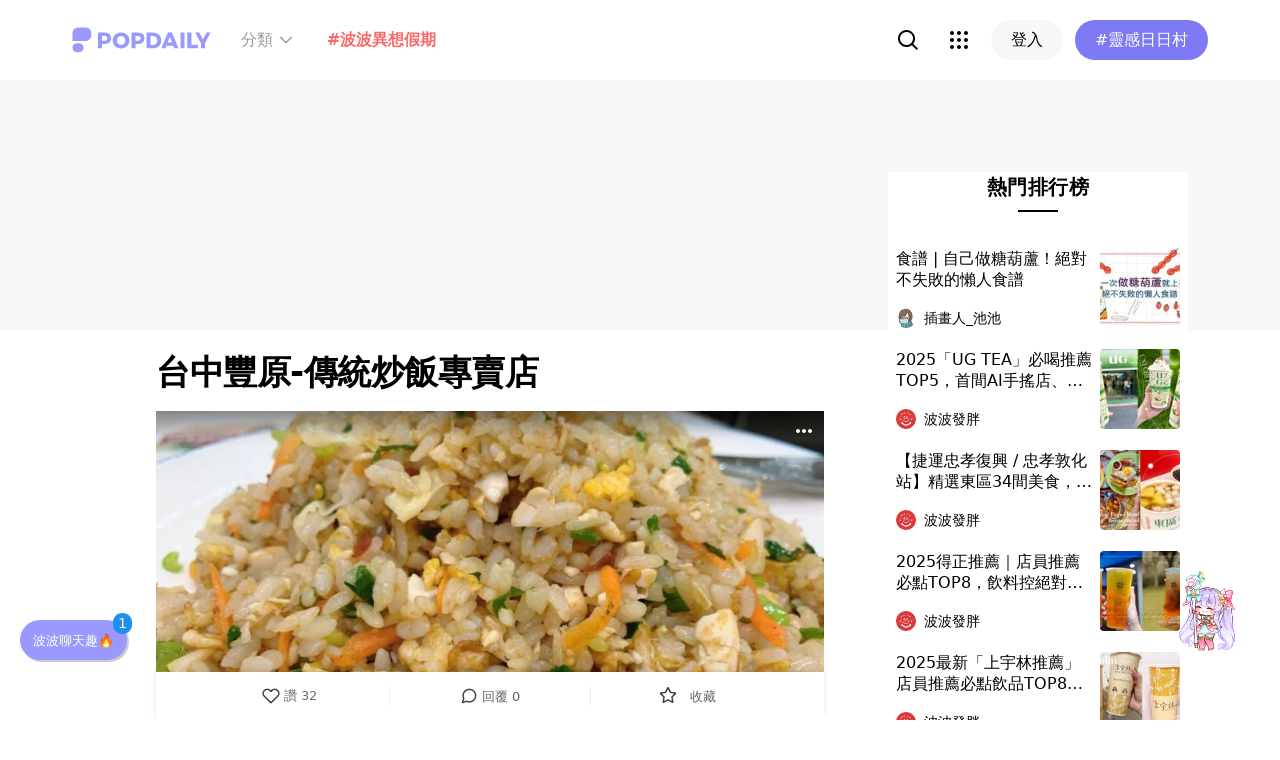

--- FILE ---
content_type: text/html; charset=utf-8
request_url: https://www.popdaily.com.tw/forum/food/693504?fromPage.pageName=web-search&fromPage.pageComponent=result-list
body_size: 83444
content:
<!DOCTYPE html><html lang="zh" dir="ltr"><head><link rel="dns-prefetch" href="https://www.popdaily.com.tw"/><link rel="dns-prefetch" href="https://static.popdaily.com.tw"/><link rel="dns-prefetch" href="//fonts.googleapis.com"/><link rel="shortcut icon" href="https://static.popdaily.com.tw/statics/favicons/202105favicon.png"/><meta name="viewport" content="initial-scale=1.0, width=device-width, maximum-scale=1.0, user-scalable=1, viewport-fit=cover"/><meta name="agd-partner-manual-verification"/><meta name="ahrefs-site-verification" content="f9bc7122d9782937c96d6d0beddc55335a624889c645eef2263008fad2f10275"/><meta charSet="utf-8"/><meta name="theme-color" content="#ffffff"/><meta name="application-name" content="PopDaily"/><meta name="dailymotion-domain-verification" content="dm4evxpwmstww0lxf"/><meta property="og:site_name" content="PopDaily"/><meta property="og:locale" content="zh_TW"/><meta property="fb:app_id" content="1064594546929511"/><meta property="al:ios:app_name" content="PopDaily 波波黛莉的異想世界"/><meta property="al:ios:app_store_id" content="1410055224"/><meta property="al:ios:url" content="popdaily://forum/food/693504?fromPage.pageName=web-search&amp;fromPage.pageComponent=result-list"/><meta property="al:android:app_name" content="PopDaily 波波黛莉的異想世界"/><meta property="al:android:package" content="com.popdaily"/><meta property="al:web:should_fallback" content="true"/><link rel="stylesheet" href="https://fonts.googleapis.com/css?family=Roboto:400,500,700&amp;display=swap" media="print"/><link rel="stylesheet" href="https://fonts.googleapis.com/css?family=Noto+Sans:400,700&amp;display=swap" media="print"/><script type="application/ld+json">{"@context":"https://schema.org","@type":"WebSite","url":"https://www.popdaily.com.tw/","potentialAction":{"@type":"SearchAction","target":"https://www.popdaily.com.tw/search/{search_term_string}","query-input":"required name=search_term_string"}}</script><script type="application/ld+json">{"@context":"https://schema.org","@type":"Organization","legalName":"PopDaily 波波黛莉的異想世界 - 台灣","url":"https://www.popdaily.com.tw","logo":"https://static.popdaily.com.tw/statics/images/popdaily-logo.svg","contactPoint":{"@type":"ContactPoint","telephone":"+886-2-87730883","contactType":"customer service","areaServed":"TW","availableLanguage":["Chinese"]},"sameAs":["https://www.facebook.com/PopDailyTW/","https://www.youtube.com/channel/UCa40JCy-ESpqENGHBmml7KA","https://www.instagram.com/popdaily/"]}</script><script data-cfasync="false" type="text/javascript">
(function(w, d) {
          var s = d.createElement('script');
          s.src = '//cdn.adpushup.com/48029/adpushup.js';
          s.crossOrigin='anonymous';
          s.type = 'text/javascript'; s.async = true;
          (d.getElementsByTagName('head')[0] || d.getElementsByTagName('body')[0]).appendChild(s);
          w.adpushup = w.adpushup || {que:[]};
        })(window, document);
</script><meta data-component="DefaultHead" data-debug="STATIC_DABLE_IO_DETECTION" data-next-side-isamp="FALSE" data-server-side-isamp="FALSE" data-isamp="FALSE" data-source="SERVER" data-dable-css-loaded="TRUE"/><link rel="canonical" href="https://www.popdaily.com.tw/forum/food/693504"/><link rel="amphtml" href="https://www.popdaily.com.tw/forum/food/693504?amp=1"/><link rel="nofollow" href="https://www.popdaily.com.tw/forum/food/693504"/><title>台中豐原-傳統炒飯專賣店-發胖版｜PopDaily 波波黛莉</title><meta name="pubdate" itemProp="dateCreated" property="article:published_time" content="2020-06-03T15:04:36.243Z"/><meta name="news_keywords" content="美食,台中,ps,便當,傳統,炒飯,豐原,隱藏版美食,在地小吃,傳統小吃"/><meta name="lastmod" itemProp="dateModified" content="2020-12-17T10:26:24.277Z"/><meta name="description" content="台中豐原/傳統炒飯便當專賣 詳情🔎 https://haylei.info/?p=21153 炒飯60起，便當50起～ 炒飯堪稱一絕，米飯與食材經大火快炒，鎔鑄了鑊氣，滋味美好！ 還有熱炒、便當等選擇呢❤️ 傳統炒飯相關標籤：美食,台中,ps,便當,傳統,炒飯,豐原,隱藏版美食,在地小吃,傳統小吃"/><meta property="og:type" content="article"/><meta property="og:url" content="https://www.popdaily.com.tw/forum/food/693504"/><meta property="dable:item_id" content="forum.food.693504"/><meta property="og:title" content="台中豐原-傳統炒飯專賣店 | PopDaily 波波黛莉"/><meta property="og:description" content="台中豐原/傳統炒飯便當專賣 詳情🔎 https://haylei.info/?p=21153 炒飯60起，便當50起～ 炒飯堪稱一絕，米飯與食材經大火快炒，鎔鑄了鑊氣，滋味美好！ 還有熱炒、便當等選擇呢❤️ 傳統炒飯 便當專賣店 相關資訊 地址：台中市豐原區北陽路139號 電話：04 2520 043"/><meta property="og:image" content="https://www.popdaily.com.tw/shaper/u/202006/af4c2785-4425-4f99-afc5-c1dfa249c948.jpg?resize-w=800"/><meta property="og:image:width" content="800"/><meta property="og:image:height" content="600"/><meta property="og:image:secure_url" content="https://www.popdaily.com.tw/shaper/u/202006/af4c2785-4425-4f99-afc5-c1dfa249c948.jpg?resize-w=800"/><meta property="twitter:title" content="台中豐原-傳統炒飯專賣店 | PopDaily 波波黛莉"/><meta property="twitter:description" content="台中豐原/傳統炒飯便當專賣 詳情🔎 https://haylei.info/?p=21153 炒飯60起，便當50起～ 炒飯堪稱一絕，米飯與食材經大火快炒，鎔鑄了鑊氣，滋味美好！ 還有熱炒、便當等選擇呢❤️ 傳統炒飯 便當專賣店 相關資訊 地址：台中市豐原區北陽路139號 電話：04 2520 043"/><meta property="twitter:image" content="https://www.popdaily.com.tw/shaper/u/202006/af4c2785-4425-4f99-afc5-c1dfa249c948.jpg?resize-w=800"/><script async="" data-custom-element="amp-iframe" src="https://cdn.ampproject.org/v0/amp-iframe-0.1.js"></script><script async="" custom-element="amp-auto-ads" src="https://cdn.ampproject.org/v0/amp-auto-ads-0.1.js"></script><script type="application/ld+json">{"@context":"https://schema.org","@type":"NewsArticle","headline":"台中豐原-傳統炒飯專賣店-發胖版｜PopDaily 波波黛莉","description":"台中豐原/傳統炒飯便當專賣 詳情🔎 https://haylei.info/?p=21153 炒飯60起，便當50起～","articleBody":"台中豐原/傳統炒飯便當專賣 詳情🔎 https://haylei.info/?p=21153 炒飯60起，便當50起～ 炒飯堪稱一絕，米飯與食材經大火快炒，鎔鑄了鑊氣，滋味美好！ 還有熱炒、便當等選擇呢❤️ 傳統炒飯 便當專賣店 相關資訊 地址：台中市豐原區北陽路139號 電話：04 2520 0437 營業時間：週一到週五17:00-21:00；週六11:00-14:00、17:00-21:00；週日公休。 粉絲團： https://www.facebook.com/114604606569983 #台中豐原 #傳統炒飯便當專賣店 #北陽路炒飯 #傳統炒飯 #台中美食 #豐原美食 #豐原傳統炒飯 #傳統炒飯專賣店 #豐原炒飯 #豐原便當 #豐原排骨 #豐原必吃 #台中便當 #台中炒飯 #豐原午餐 #豐原晚餐 #豐原宵夜 #豐原魯肉飯 #隱藏版美食 #在地小吃 #豐原小吃 #道地口味 #傳統小吃 #黃金流沙炒飯 #沙茶豬肉炒飯 #XO醬炒麵 #炒青菜 #爌肉 #三色蛋 #貢丸湯 #藍子愛美食 更多防曬偏執狂藍子的分享請參～ 防曬偏執狂藍子：https://haylei.info 粉絲團：https://www.facebook.com/haylei.info/ 聯絡信箱：typical.g.m@gmail.com","mainEntityOfPage":"https://www.popdaily.com.tw/forum/food/693504","datePublished":"2020-06-03T15:04:36.243Z","dateModified":"2020-12-17T10:26:24.277Z","keywords":["台中豐原","傳統炒飯便當專賣店","北陽路炒飯","傳統炒飯","台中美食","豐原美食","豐原傳統炒飯","傳統炒飯專賣店","豐原炒飯","豐原便當","豐原排骨","豐原必吃","台中便當","台中炒飯","豐原午餐","豐原晚餐","豐原宵夜","豐原魯肉飯","隱藏版美食","在地小吃","豐原小吃","道地口味","傳統小吃","黃金流沙炒飯","沙茶豬肉炒飯","XO醬炒麵","炒青菜","爌肉","三色蛋","貢丸湯","藍子愛美食"],"image":{"url":"https://www.popdaily.com.tw/shaper/u/202006/af4c2785-4425-4f99-afc5-c1dfa249c948.jpg?resize-w=800","width":800,"height":600,"@type":"ImageObject"},"author":{"@type":"Person","name":"藍子 "},"publisher":{"@type":"Organization","name":"PopDaily 波波黛莉的異想世界 - 台灣","url":"https://www.popdaily.com.tw","logo":{"@type":"ImageObject","url":"https://static.popdaily.com.tw/statics/images/popdaily-logo.svg","width":300,"height":130}},"thumbnailUrl":"https://www.popdaily.com.tw/shaper/u/202006/af4c2785-4425-4f99-afc5-c1dfa249c948.jpg?resize-w=800"}</script><script type="application/ld+json">{"@context":"https://schema.org","@type":"BreadcrumbList","itemListElement":[{"@type":"ListItem","position":1,"name":"PopDaily 波波黛莉的異想世界 ","item":"https://www.popdaily.com.tw"},{"@type":"ListItem","position":2,"name":"explore.food.name","item":"https://www.popdaily.com.tw/explore/food"},{"@type":"ListItem","position":3,"name":"台中豐原-傳統炒飯專賣店-發胖版｜PopDaily 波波黛莉","item":"https://www.popdaily.com.tw/forum/food/693504"}]}</script><meta property="article:published_time" content="2020-06-03T15:04:36.243Z"/><meta property="article:section" content="explore_food"/><link rel="stylesheet" href="/statics/css/reset.min.css"/><meta name="next-head-count" content="53"/><link rel="preload" href="https://static.popdaily.com.tw/_next/static/css/styles.ab552bce.chunk.css" as="style"/><link rel="stylesheet" href="https://static.popdaily.com.tw/_next/static/css/styles.ab552bce.chunk.css" data-n-p=""/><link rel="preload" href="https://static.popdaily.com.tw/_next/static/css/pages/forum/%5Bforum%5D/%5BpostID%5D.97ba35aa.chunk.css" as="style"/><link rel="stylesheet" href="https://static.popdaily.com.tw/_next/static/css/pages/forum/%5Bforum%5D/%5BpostID%5D.97ba35aa.chunk.css" data-n-p=""/><noscript data-n-css=""></noscript><link rel="preload" href="https://static.popdaily.com.tw/_next/static/chunks/main-6657e7c097776cda6550.js" as="script"/><link rel="preload" href="https://static.popdaily.com.tw/_next/static/chunks/webpack-8cd40f85cbe1bce6f8b9.js" as="script"/><link rel="preload" href="https://static.popdaily.com.tw/_next/static/chunks/framework.ac0b14255009e9206045.js" as="script"/><link rel="preload" href="https://static.popdaily.com.tw/_next/static/chunks/962438cc.fa278eff594681a25d3b.js" as="script"/><link rel="preload" href="https://static.popdaily.com.tw/_next/static/chunks/ee759108.2e757d5645346339665f.js" as="script"/><link rel="preload" href="https://static.popdaily.com.tw/_next/static/chunks/commons.a78b447c108387dfb135.js" as="script"/><link rel="preload" href="https://static.popdaily.com.tw/_next/static/chunks/3e2006ba7a61388456aba42a9339be8fce3f3449.e4bcaaa9765aaf52c009.js" as="script"/><link rel="preload" href="https://static.popdaily.com.tw/_next/static/chunks/eb868af0890f79abc52f7d105a2884f9d1a90726.2f11fee125776e8e0df1.js" as="script"/><link rel="preload" href="https://static.popdaily.com.tw/_next/static/chunks/92c9d0c5572da0ac6aadd26d34d0c58d89887624.2295795c5e3e35b69c4a.js" as="script"/><link rel="preload" href="https://static.popdaily.com.tw/_next/static/chunks/e43b76f59525391920dbd2ec5ba7798cd022e815.520f8b4d0b6690922a5f.js" as="script"/><link rel="preload" href="https://static.popdaily.com.tw/_next/static/chunks/11ae85dc0c13180e587cc9a387f418f3749a3485.d3e12e1cd550f352a1db.js" as="script"/><link rel="preload" href="https://static.popdaily.com.tw/_next/static/chunks/979636038a1fa223bbf584e60729fae4d689bbae.37f5b7f9dd232b2e7aa6.js" as="script"/><link rel="preload" href="https://static.popdaily.com.tw/_next/static/chunks/7f115c52912b6f375c36010d813d6de62a2bf284.3f38a2944dde4c915df1.js" as="script"/><link rel="preload" href="https://static.popdaily.com.tw/_next/static/chunks/342baba932351b1e44c13c1df6d251aaed4c33da.092faa7c4576748cc576.js" as="script"/><link rel="preload" href="https://static.popdaily.com.tw/_next/static/chunks/773bc2f660cc9db4bf4f30a4d4c665394d318bbf.00abff46d653472c6195.js" as="script"/><link rel="preload" href="https://static.popdaily.com.tw/_next/static/chunks/c38c03ced2cd6cd275f350ad68f22612d5d740c3.b8c24f3e7e5a83d2e79a.js" as="script"/><link rel="preload" href="https://static.popdaily.com.tw/_next/static/chunks/f647831cc54b1e12f76d6736277ba056eb3ee6a6.64a714ba20fb78272e45.js" as="script"/><link rel="preload" href="https://static.popdaily.com.tw/_next/static/chunks/08cacea111fa6fbe53105f43aec9c574af6c0b46.1b3fccad8acb43829284.js" as="script"/><link rel="preload" href="https://static.popdaily.com.tw/_next/static/chunks/3dd9391fc016551fcf23387d4d141fbf9134cf5f.f8fa1e1fc3515c843779.js" as="script"/><link rel="preload" href="https://static.popdaily.com.tw/_next/static/chunks/8764aea244c622a0157f9491e5f453c9d6ed3716.54e0a6405cc3b228d386.js" as="script"/><link rel="preload" href="https://static.popdaily.com.tw/_next/static/chunks/ed4e79ed9043a00423232d5543bb364d8486ae76.3a00a5dfb369af67b982.js" as="script"/><link rel="preload" href="https://static.popdaily.com.tw/_next/static/chunks/pages/_app-e231f06e37bb16005db3.js" as="script"/><link rel="preload" href="https://static.popdaily.com.tw/_next/static/chunks/9cb7a7c1.0d81de3c550767626f3a.js" as="script"/><link rel="preload" href="https://static.popdaily.com.tw/_next/static/chunks/bc26bf1d0f010b14341279ff85fd876593b640db.2a1692abbf869022edd1.js" as="script"/><link rel="preload" href="https://static.popdaily.com.tw/_next/static/chunks/279fc3e2cb3912600f127cf1183362e8ac873056.c9ea7e1dee43d846234c.js" as="script"/><link rel="preload" href="https://static.popdaily.com.tw/_next/static/chunks/6ad6845375703a92b325d0a2f79685ed14938504.fbe7c2255cd03b78ce02.js" as="script"/><link rel="preload" href="https://static.popdaily.com.tw/_next/static/chunks/096ae73fec3a957f9bbd3800e3733c35ccbf711a.9419603dae26a5d29f57.js" as="script"/><link rel="preload" href="https://static.popdaily.com.tw/_next/static/chunks/4f34923bc73bbe5ed24f3393ffe8d7961870864f.be8f10b3e6ea6da1a59c.js" as="script"/><link rel="preload" href="https://static.popdaily.com.tw/_next/static/chunks/62b5e47437be4a7112155448964f968a7cc02484.37cd3efc78f221cb7079.js" as="script"/><link rel="preload" href="https://static.popdaily.com.tw/_next/static/chunks/6d14129d171b52fb0f25b7941762ea145bdf1d9a.1757fc22e02cccacd160.js" as="script"/><link rel="preload" href="https://static.popdaily.com.tw/_next/static/chunks/efeae2d809ef93999470033cb4460a1e702b31f9.b4e75be4067074639f9e.js" as="script"/><link rel="preload" href="https://static.popdaily.com.tw/_next/static/chunks/styles.95e19830f71122f060f9.js" as="script"/><link rel="preload" href="https://static.popdaily.com.tw/_next/static/chunks/pages/forum/%5Bforum%5D/%5BpostID%5D-08f90a7ff3e76eab8b9e.js" as="script"/><style id="__jsx-1314520290">.layout-content.jsx-1314520290{background-color:#ffffff;width:100%;min-height:100vh;box-sizing:border-box;}.layout-content.jsx-1314520290 .content.jsx-1314520290{width:100%;-webkit-flex:1;-ms-flex:1;flex:1;box-sizing:border-box;}@media only screen and (max-width:500px){.layout-content.jsx-1314520290 .content.jsx-1314520290{padding-top:0;}}.layout-content.jsx-1314520290 .content.jsx-1314520290 .ad{padding:0;margin:0 auto;box-sizing:border-box;}.layout-content.jsx-1314520290 .content.jsx-1314520290 .ad:empty{display:none;}.layout-content.jsx-1314520290 .content.jsx-1314520290 .content__block{margin-right:auto;margin-left:auto;}@media (min-width:576px){.layout-content.jsx-1314520290 .content.jsx-1314520290 .content__block{max-width:576px;}}@media (min-width:768px){.layout-content.jsx-1314520290 .content.jsx-1314520290 .content__block{max-width:768px;}}@media (min-width:992px){.layout-content.jsx-1314520290 .content.jsx-1314520290 .content__block{max-width:992px;}}@media (min-width:1216px){.layout-content.jsx-1314520290 .content.jsx-1314520290 .content__block{max-width:1216px;}}.layout-content.jsx-1314520290 .content.jsx-1314520290 .content__block.content__block--fullWidth > div{background-color:#fff;margin-bottom:15px;}.layout-content.jsx-1314520290 .content.jsx-1314520290 .content__block.content__block--radius{padding-right:15px;padding-left:15px;}.layout-content.jsx-1314520290 .content.jsx-1314520290 .content__block.content__block--radius > div{border-radius:4px;margin-bottom:15px;background:#fff;}.layout-content.jsx-1314520290 .Toastify__toast{padding:14px 12px;border-radius:8px;overflow:hidden;min-height:unset;color:#fff;}.layout-content.jsx-1314520290 .Toastify__toast::before{content:'';display:inline-block;width:20px;height:20px;margin-right:8px;background-size:contain;background-position:center;background-repeat:no-repeat;}.layout-content.jsx-1314520290 .Toastify__toast--default{background-color:rgba(51,51,51,0.98);}.layout-content.jsx-1314520290 .Toastify__toast--default::before{background-image:url("https://static.popdaily.com.tw/statics/images/toast/default.png");}.layout-content.jsx-1314520290 .Toastify__toast--success{background-color:rgba(0,209,181,0.98);}.layout-content.jsx-1314520290 .Toastify__toast--success::before{background-image:url("https://static.popdaily.com.tw/statics/images/toast/success.png");}.layout-content.jsx-1314520290 .Toastify__toast--error{background-color:rgba(234,98,98,0.98);}.layout-content.jsx-1314520290 .Toastify__toast--error::before{background-image:url("https://static.popdaily.com.tw/statics/images/toast/error.png");}.layout-content.jsx-1314520290 .toastStyle{bottom:80px;padding:0 16px;}.layout-content.jsx-1314520290 .toastBodyStyle{font-family:'GenJyuuGothic','Microsoft YaHei','Microsoft JhengHei','Helvetica','Arial',sans-serif;line-height:20px;font-size:14px;}.layout-content.jsx-1314520290 .toast__zoomIn{-webkit-animation-name:zoomIn-jsx-1314520290;animation-name:zoomIn-jsx-1314520290;}@-webkit-keyframes zoomIn-jsx-1314520290{from{opacity:0;-webkit-transform:scale3d(0.8,0.8,0.8);-ms-transform:scale3d(0.8,0.8,0.8);transform:scale3d(0.8,0.8,0.8);}50%{opacity:1;}}@keyframes zoomIn-jsx-1314520290{from{opacity:0;-webkit-transform:scale3d(0.8,0.8,0.8);-ms-transform:scale3d(0.8,0.8,0.8);transform:scale3d(0.8,0.8,0.8);}50%{opacity:1;}}.layout-content.jsx-1314520290 .toast__zoomOut{-webkit-animation-name:zoomOut-jsx-1314520290;animation-name:zoomOut-jsx-1314520290;}@-webkit-keyframes zoomOut-jsx-1314520290{from{opacity:1;}50%{opacity:0;-webkit-transform:scale3d(0.8,0.8,0.8);-ms-transform:scale3d(0.8,0.8,0.8);transform:scale3d(0.8,0.8,0.8);}to{opacity:0;}}@keyframes zoomOut-jsx-1314520290{from{opacity:1;}50%{opacity:0;-webkit-transform:scale3d(0.8,0.8,0.8);-ms-transform:scale3d(0.8,0.8,0.8);transform:scale3d(0.8,0.8,0.8);}to{opacity:0;}}.layout-content.jsx-1314520290 .loadStop{text-align:center;color:#999;width:100%;padding-top:30px;padding-bottom:100px;padding-bottom:calc(100px + constant(safe-area-inset-bottom));padding-bottom:calc(100px + env(safe-area-inset-bottom));}body *{box-sizing:border-box;}.httpStatusError{display:-webkit-box;display:-webkit-flex;display:-ms-flexbox;display:flex;-webkit-flex-flow:column;-ms-flex-flow:column;flex-flow:column;-webkit-box-pack:start;-webkit-justify-content:flex-start;-ms-flex-pack:start;justify-content:flex-start;-webkit-align-items:center;-webkit-box-align:center;-ms-flex-align:center;align-items:center;margin:0 auto;padding:16px 0;}.httpStatusError img{display:block;width:100%;max-width:300px;margin:0 auto;}@media only screen and (max-width:600px){.httpStatusError img{min-width:350px;}}@media only screen and (min-width:768px){.httpStatusError img{min-width:400px;}}@media only screen and (min-width:992px){.httpStatusError img{min-width:450px;}}@media only screen and (min-width:1200px){.httpStatusError img{min-width:500px;}}.httpStatusError p{font-family:"Noto sans","Roboto","Helvetica Neue",Helvetica,Arial,"Noto Sans TC","Microsoft JhengHei","PingFang TC",sans-serif;font-style:normal;font-weight:500;font-size:16px;line-height:24px;text-align:center;color:#414141;margin-top:16px;}.httpStatusError p:empty{display:none;}</style><style id="jss-server-side">.MuiSvgIcon-root {
  fill: currentColor;
  width: 1em;
  height: 1em;
  display: inline-block;
  font-size: 1.5rem;
  transition: fill 200ms cubic-bezier(0.4, 0, 0.2, 1) 0ms;
  flex-shrink: 0;
  user-select: none;
}
.MuiSvgIcon-colorPrimary {
  color: #838eff;
}
.MuiSvgIcon-colorSecondary {
  color: #7D7AF4;
}
.MuiSvgIcon-colorAction {
  color: rgba(0, 0, 0, 0.54);
}
.MuiSvgIcon-colorError {
  color: #f44336;
}
.MuiSvgIcon-colorDisabled {
  color: rgba(0, 0, 0, 0.26);
}
.MuiSvgIcon-fontSizeInherit {
  font-size: inherit;
}
.MuiSvgIcon-fontSizeSmall {
  font-size: 1.25rem;
}
.MuiSvgIcon-fontSizeLarge {
  font-size: 2.1875rem;
}</style><style data-styled="" data-styled-version="5.1.1">.kkHMwI{display:block;position:relative;width:100%;height:100%;object-fit:cover;overflow:hidden;}/*!sc*/
data-styled.g15[id="FullWidthImageContainer-sc-14ryos5-0"]{content:"kkHMwI,"}/*!sc*/
.kHYxAc{--bg-opacity:0.98;background-color:rgba(125,122,244,var(--bg-opacity));--text-opacity:1;color:rgba(255,255,255,var(--text-opacity));position:-webkit-sticky;position:sticky;top:0;z-index:1001;-webkit-backdrop-filter:blur(4px);backdrop-filter:blur(4px);padding:10px 16px 8px 12px;height:var(--download-bar-height);display:grid;grid-template:'close slogan href' auto '_ logo href' auto / auto 1fr auto;-webkit-align-items:center;-webkit-box-align:center;-ms-flex-align:center;align-items:center;grid-gap:2px 8px;}/*!sc*/
@media (min-width:768px){.kHYxAc{display:none;}}/*!sc*/
data-styled.g44[id="Container-sc-7kvwog-0"]{content:"kHYxAc,"}/*!sc*/
.fbILTH{font-weight:500;line-height:1;border:none;cursor:pointer;white-space:nowrap;-webkit-user-select:none;-moz-user-select:none;-ms-user-select:none;user-select:none;display:-webkit-inline-box;display:-webkit-inline-flex;display:-ms-inline-flexbox;display:inline-flex;-webkit-box-pack:center;-webkit-justify-content:center;-ms-flex-pack:center;justify-content:center;-webkit-align-items:center;-webkit-box-align:center;-ms-flex-align:center;align-items:center;border-radius:28px;-webkit-transition:0.1s;transition:0.1s;--bg-opacity:1;background-color:rgba(247,247,247,var(--bg-opacity));--text-opacity:1;color:rgba(0,0,0,var(--text-opacity));font-size:14px;padding:0 12px;height:32px;--text-opacity:1;color:rgba(125,122,244,var(--text-opacity));grid-area:href;}/*!sc*/
.fbILTH[disabled]{opacity:0.3;}/*!sc*/
.fbILTH:hover{--text-opacity:0.6;}/*!sc*/
.fbILTH:active{--text-opacity:0.6;background-color:#e6e6e6;}/*!sc*/
.fbILTH > svg{width:16px;height:16px;margin-right:4px;}/*!sc*/
data-styled.g45[id="StyledButton-sc-7kvwog-1"]{content:"fbILTH,"}/*!sc*/
.kdFOPt{font-size:18px;grid-area:slogan;line-height:24px;font-weight:bold;}/*!sc*/
data-styled.g46[id="Slogan-sc-7kvwog-2"]{content:"kdFOPt,"}/*!sc*/
.kMCuru{font-size:12px;grid-area:logo;line-height:16px;}/*!sc*/
data-styled.g47[id="Popdaily-sc-7kvwog-3"]{content:"kMCuru,"}/*!sc*/
.fvErMY{position:absolute;right:80px;bottom:0;z-index:-1;}/*!sc*/
data-styled.g48[id="StyledBeansIcon-sc-7kvwog-4"]{content:"fvErMY,"}/*!sc*/
.eUZFBm{width:40px;height:40px;padding:13px;margin:-13px;}/*!sc*/
data-styled.g49[id="CloseButton-sc-7kvwog-5"]{content:"eUZFBm,"}/*!sc*/
.guYtUA{width:40px;height:40px;--bg-opacity:1;background-color:rgba(247,247,247,var(--bg-opacity));border-radius:12px;}/*!sc*/
.guYtUA:not(:last-child){margin-right:12px;}/*!sc*/
data-styled.g79[id="Square-pms3gl-0"]{content:"guYtUA,"}/*!sc*/
.jqAzJx{width:40px;height:40px;--bg-opacity:1;background-color:rgba(247,247,247,var(--bg-opacity));border-radius:12px;width:80px;border-radius:24px;}/*!sc*/
.jqAzJx:not(:last-child){margin-right:12px;}/*!sc*/
data-styled.g80[id="Rectangle-pms3gl-1"]{content:"jqAzJx,"}/*!sc*/
.jrYVrk{position:relative;}/*!sc*/
@media (min-width:768px){.jrYVrk{display:none;}}/*!sc*/
data-styled.g84[id="Navigationstyled__MobileOnlyContainer-sc-1hxt810-0"]{content:"jrYVrk,"}/*!sc*/
.efgDHx{overflow-x:auto;width:calc(100% - 52px);text-align:center;line-height:1;white-space:nowrap;}/*!sc*/
data-styled.g85[id="Navigationstyled__Container-sc-1hxt810-1"]{content:"efgDHx,"}/*!sc*/
.hAlzdK{width:52px;position:absolute;top:0;right:0;display:-webkit-box;display:-webkit-flex;display:-ms-flexbox;display:flex;-webkit-align-items:center;-webkit-box-align:center;-ms-flex-align:center;align-items:center;-webkit-box-pack:center;-webkit-justify-content:center;-ms-flex-pack:center;justify-content:center;z-index:10;height:35px;}/*!sc*/
data-styled.g86[id="Navigationstyled__ChevronIconBox-sc-1hxt810-2"]{content:"hAlzdK,"}/*!sc*/
.hqIFjk{color:#fc6868;background-color:#fff;padding:8px 6px;line-height:1.4;font-size:14px;display:inline-block;color:#fc6868;font-weight:bolder;}/*!sc*/
.hqIFjk:first-child{padding-left:12px;}/*!sc*/
.hqIFjk:last-child{padding-right:12px;}/*!sc*/
@media (min-width:768px){.hqIFjk{padding:12px 6px;font-size:16px;}}/*!sc*/
.hqIFjk[href='/explore/2022chinesevalentines']{color:#f65d68;font-weight:bolder;}/*!sc*/
.hqIFjk[href='/explore/2022valentines']{color:#f65d68;font-weight:bold;}/*!sc*/
.hqIFjk[href='/explore/2021popanniversary']{color:#ff5809;font-weight:bold;}/*!sc*/
.hqIFjk[href='/2021popxmas'],.hqIFjk[href='/explore/2021popxmas']{color:#e45656;font-weight:bold;}/*!sc*/
.hqIFjk[href='/beauty'],.hqIFjk[href='/explore/beauty']{color:#888;font-weight:normal;}/*!sc*/
.hqIFjk[href='/life'],.hqIFjk[href='/explore/life']{color:#888;font-weight:normal;}/*!sc*/
.hqIFjk[href='/food'],.hqIFjk[href='/explore/food']{color:#888;font-weight:normal;}/*!sc*/
.hqIFjk[href='/travel'],.hqIFjk[href='/explore/travel']{color:#888;font-weight:normal;}/*!sc*/
.hqIFjk[href='/style'],.hqIFjk[href='/explore/style']{color:#888;font-weight:normal;}/*!sc*/
.hqIFjk[href='/korea'],.hqIFjk[href='/explore/korea']{color:#888;font-weight:normal;}/*!sc*/
.hqIFjk[href='/japan'],.hqIFjk[href='/explore/japan']{color:#888;font-weight:normal;}/*!sc*/
.hqIFjk[href='/entertainment'],.hqIFjk[href='/explore/entertainment']{color:#888;font-weight:normal;}/*!sc*/
.hqIFjk[href='/constellation'],.hqIFjk[href='/explore/constellation']{color:#888;font-weight:normal;}/*!sc*/
.hqIFjk[href='/love'],.hqIFjk[href='/explore/love']{color:#888;font-weight:normal;}/*!sc*/
.hqIFjk[href='/pet'],.hqIFjk[href='/explore/pet']{color:#888;font-weight:normal;}/*!sc*/
.hqIFjk[href='/mama'],.hqIFjk[href='/explore/mama']{color:#888;font-weight:normal;}/*!sc*/
.hqIFjk[href='/acg'],.hqIFjk[href='/explore/acg']{color:#888;font-weight:normal;}/*!sc*/
.hqIFjk[href='/sport'],.hqIFjk[href='/explore/sport']{color:#888;font-weight:normal;}/*!sc*/
.hqIFjk[href='/diary'],.hqIFjk[href='/explore/diary']{color:#888;font-weight:normal;}/*!sc*/
.hqIFjk[href='/press'],.hqIFjk[href='/explore/press']{color:#888;font-weight:normal;}/*!sc*/
.hqIFjk[href='/trend'],.hqIFjk[href='/explore/trend']{color:#888;font-weight:normal;}/*!sc*/
data-styled.g87[id="Navigationstyled__CategoryLink-sc-1hxt810-3"]{content:"hqIFjk,"}/*!sc*/
.yyWhY{display:none;-webkit-align-items:center;-webkit-box-align:center;-ms-flex-align:center;align-items:center;-webkit-align-self:stretch;-ms-flex-item-align:stretch;align-self:stretch;position:relative;}/*!sc*/
@media (min-width:768px){.yyWhY{display:-webkit-box;display:-webkit-flex;display:-ms-flexbox;display:flex;}}/*!sc*/
.yyWhY > * + *{margin-left:24px;}/*!sc*/
data-styled.g88[id="DesktopOnlyContainer-r8sh5n-0"]{content:"yyWhY,"}/*!sc*/
.dXkbqj{font-weight:500;color:#999999;display:-webkit-box;display:-webkit-flex;display:-ms-flexbox;display:flex;-webkit-align-items:center;-webkit-box-align:center;-ms-flex-align:center;align-items:center;padding:8px;border-radius:12px;}/*!sc*/
.dXkbqj > * + *{margin-left:4px;}/*!sc*/
.dXkbqj:hover{background:#f7f7f7;}/*!sc*/
data-styled.g89[id="Button-r8sh5n-1"]{content:"dXkbqj,"}/*!sc*/
.iEHWKC{background:white;position:absolute;top:100%;left:50%;-webkit-transform:translateX(-50%);-ms-transform:translateX(-50%);transform:translateX(-50%);box-shadow:0px 4px 24px rgba(0,0,0,0.08);border-radius:8px;padding:12px;font-size:14px;display:none;}/*!sc*/
data-styled.g90[id="Popup-r8sh5n-2"]{content:"iEHWKC,"}/*!sc*/
.gyPgmU{display:grid;grid-template-rows:repeat(6,auto);grid-auto-flow:column;gap:7px 12px;}/*!sc*/
data-styled.g91[id="GridLayout-r8sh5n-3"]{content:"gyPgmU,"}/*!sc*/
.GAuDh{display:block;min-width:104px;padding:8px 12px;border-radius:4px;height:36px;text-align:left;font-weight:500;line-height:1.4;color:#333333;}/*!sc*/
.GAuDh:hover{background:#f2f2ff;}/*!sc*/
data-styled.g92[id="CategoryLink-r8sh5n-4"]{content:"GAuDh,"}/*!sc*/
.cVcdgU{color:#fc6868;font-weight:bolder;}/*!sc*/
.cVcdgU[href='/explore/2022chinesevalentines']{color:#f65d68;font-weight:bolder;}/*!sc*/
.cVcdgU[href='/explore/2022valentines']{color:#f65d68;font-weight:bold;}/*!sc*/
.cVcdgU[href='/explore/2021popanniversary']{color:#ff5809;font-weight:bold;}/*!sc*/
.cVcdgU[href='/2021popxmas'],.cVcdgU[href='/explore/2021popxmas']{color:#e45656;font-weight:bold;}/*!sc*/
.cVcdgU[href='/beauty'],.cVcdgU[href='/explore/beauty']{color:#888;font-weight:normal;}/*!sc*/
.cVcdgU[href='/life'],.cVcdgU[href='/explore/life']{color:#888;font-weight:normal;}/*!sc*/
.cVcdgU[href='/food'],.cVcdgU[href='/explore/food']{color:#888;font-weight:normal;}/*!sc*/
.cVcdgU[href='/travel'],.cVcdgU[href='/explore/travel']{color:#888;font-weight:normal;}/*!sc*/
.cVcdgU[href='/style'],.cVcdgU[href='/explore/style']{color:#888;font-weight:normal;}/*!sc*/
.cVcdgU[href='/korea'],.cVcdgU[href='/explore/korea']{color:#888;font-weight:normal;}/*!sc*/
.cVcdgU[href='/japan'],.cVcdgU[href='/explore/japan']{color:#888;font-weight:normal;}/*!sc*/
.cVcdgU[href='/entertainment'],.cVcdgU[href='/explore/entertainment']{color:#888;font-weight:normal;}/*!sc*/
.cVcdgU[href='/constellation'],.cVcdgU[href='/explore/constellation']{color:#888;font-weight:normal;}/*!sc*/
.cVcdgU[href='/love'],.cVcdgU[href='/explore/love']{color:#888;font-weight:normal;}/*!sc*/
.cVcdgU[href='/pet'],.cVcdgU[href='/explore/pet']{color:#888;font-weight:normal;}/*!sc*/
.cVcdgU[href='/mama'],.cVcdgU[href='/explore/mama']{color:#888;font-weight:normal;}/*!sc*/
.cVcdgU[href='/acg'],.cVcdgU[href='/explore/acg']{color:#888;font-weight:normal;}/*!sc*/
.cVcdgU[href='/sport'],.cVcdgU[href='/explore/sport']{color:#888;font-weight:normal;}/*!sc*/
.cVcdgU[href='/diary'],.cVcdgU[href='/explore/diary']{color:#888;font-weight:normal;}/*!sc*/
.cVcdgU[href='/press'],.cVcdgU[href='/explore/press']{color:#888;font-weight:normal;}/*!sc*/
.cVcdgU[href='/trend'],.cVcdgU[href='/explore/trend']{color:#888;font-weight:normal;}/*!sc*/
data-styled.g93[id="EventLink-r8sh5n-5"]{content:"cVcdgU,"}/*!sc*/
.bCyTqL{--bg-opacity:1;background-color:rgba(255,255,255,var(--bg-opacity));left:0;z-index:1000;--header-height:0px;--is-header-visible:0;-webkit-transition:top 0.3s ease;transition:top 0.3s ease;will-change:top;top:calc(var(--header-height) * var(--is-header-visible) + var(--download-bar-height));position:-webkit-sticky;position:sticky;}/*!sc*/
@media (min-width:768px){.bCyTqL{top:0;}}/*!sc*/
data-styled.g99[id="Background-u4eoc-0"]{content:"bCyTqL,"}/*!sc*/
.MBjJp{font-size:16px;max-width:1168px;margin:0 auto;display:-webkit-box;display:-webkit-flex;display:-ms-flexbox;display:flex;-webkit-align-items:center;-webkit-box-align:center;-ms-flex-align:center;align-items:center;padding-left:1rem;padding-right:1rem;height:48px;}/*!sc*/
@media (min-width:768px){.MBjJp{height:80px;}}/*!sc*/
.MBjJp .Button-v2d08m-0{font-size:14px;padding:0 12px;height:32px;}/*!sc*/
.MBjJp .Button-v2d08m-0 > svg{width:16px;height:16px;margin-right:4px;}/*!sc*/
@media (min-width:768px){.MBjJp .Button-v2d08m-0{font-size:16px;padding:0 20px;height:40px;}.MBjJp .Button-v2d08m-0 > svg{width:20px;height:20px;margin-right:4px;}}/*!sc*/
data-styled.g100[id="Container-u4eoc-1"]{content:"MBjJp,"}/*!sc*/
.iWjvhx{margin-right:22px;}/*!sc*/
data-styled.g101[id="LogoContainer-u4eoc-2"]{content:"iWjvhx,"}/*!sc*/
.gdPHej{display:-webkit-box;display:-webkit-flex;display:-ms-flexbox;display:flex;-webkit-box-flex:1;-webkit-flex-grow:1;-ms-flex-positive:1;flex-grow:1;-webkit-box-pack:end;-webkit-justify-content:flex-end;-ms-flex-pack:end;justify-content:flex-end;-webkit-align-items:center;-webkit-box-align:center;-ms-flex-align:center;align-items:center;}/*!sc*/
.gdPHej > * + *{margin-left:8px;}/*!sc*/
@media (min-width:768px){.gdPHej > * + *{margin-left:12px;}}/*!sc*/
data-styled.g104[id="ButtonContainer-u4eoc-5"]{content:"gdPHej,"}/*!sc*/
.kCwGu{display:none;}/*!sc*/
@media (min-width:768px){.kCwGu{display:block;}}/*!sc*/
data-styled.g123[id="_StyledDiv-sc-68aqgh-0"]{content:"kCwGu,"}/*!sc*/
@media (min-width:768px){.eHdLa-D{display:none;}}/*!sc*/
data-styled.g124[id="_StyledDiv-t1xe6i-0"]{content:"eHdLa-D,"}/*!sc*/
.LhaG{position:relative;display:-webkit-box;display:-webkit-flex;display:-ms-flexbox;display:flex;-webkit-flex-direction:column;-ms-flex-direction:column;flex-direction:column;overflow:hidden;margin:0 auto 10px;padding-bottom:50px;--gutter:calc(100% * 32 / 1168);}/*!sc*/
.LhaG > .toolbar{display:none;}/*!sc*/
@media (min-width:1024px){.LhaG > .toolbar{display:block;width:calc(100% * 68 / 1168);margin-right:var(--gutter);}}/*!sc*/
.LhaG > .article{width:100%;}/*!sc*/
@media (min-width:1024px){.LhaG > .article{width:calc(100% * 668 / 1168);}}/*!sc*/
.LhaG > aside{display:none;}/*!sc*/
@media (min-width:1024px){.LhaG > aside{display:block;width:calc(100% * 300 / 1168);margin-left:calc(var(--gutter) * 2);}}/*!sc*/
@media (min-width:640px){.LhaG{-webkit-flex-direction:column;-ms-flex-direction:column;flex-direction:column;margin-top:8px;}}/*!sc*/
@media (min-width:1024px){.LhaG{-webkit-flex-direction:row;-ms-flex-direction:row;flex-direction:row;margin-top:20px;}.LhaG > aside h2.authorPost{display:none;}}/*!sc*/
@media (min-width:1280px){.LhaG{-webkit-flex-direction:row;-ms-flex-direction:row;flex-direction:row;max-width:1168px;}}/*!sc*/
@media (min-width:768px){.LhaG .article .popular-articles{display:none;}}/*!sc*/
data-styled.g194[id="ArticleLayout-sc-12llywk-0"]{content:"LhaG,"}/*!sc*/
.WeZLI{color:#000;font-size:24px;line-height:135%;font-weight:600;}/*!sc*/
@media (min-width:768px){.WeZLI{font-size:34px;-webkit-letter-spacing:-0.5px;-moz-letter-spacing:-0.5px;-ms-letter-spacing:-0.5px;letter-spacing:-0.5px;}}/*!sc*/
data-styled.g195[id="H1-sc-12llywk-1"]{content:"WeZLI,"}/*!sc*/
.fMlMyO{background-color:#fff;overflow:hidden;position:relative;padding:8px 0;}/*!sc*/
@media (min-width:1024px){.fMlMyO{padding:unset;}}/*!sc*/
.fMlMyO .post{padding:0 20px;}/*!sc*/
@media (min-width:1024px){.fMlMyO .post{padding:unset;}}/*!sc*/
.fMlMyO .H1-sc-12llywk-1{margin-block-end:12px;padding:0 20px;}/*!sc*/
@media (min-width:1024px){.fMlMyO .H1-sc-12llywk-1{padding:unset;margin-block-end:16px;padding-inline:unset;}}/*!sc*/
.fMlMyO > .article-user-info{padding:0 20px;margin-block-start:16px;}/*!sc*/
@media (min-width:1024px){.fMlMyO > .article-user-info{padding:unset;}}/*!sc*/
data-styled.g196[id="Article-sc-12llywk-2"]{content:"fMlMyO,"}/*!sc*/
.DpGMT{display:-webkit-box;display:-webkit-flex;display:-ms-flexbox;display:flex;-webkit-box-pack:justify;-webkit-justify-content:space-between;-ms-flex-pack:justify;justify-content:space-between;padding:15px 0;font-size:0.8em;color:#ababab;}/*!sc*/
data-styled.g197[id="ArticleContentFooter-sc-12llywk-3"]{content:"DpGMT,"}/*!sc*/
.fCXoSe hr{border:solid 1px #f5f5f5;margin:1em 0;}/*!sc*/
.fCXoSe h2{color:#000;font-weight:600;font-size:20px;line-height:140%;-webkit-letter-spacing:-0.5px;-moz-letter-spacing:-0.5px;-ms-letter-spacing:-0.5px;letter-spacing:-0.5px;margin:16px 0;}/*!sc*/
@media (min-width:768px){.fCXoSe h2{font-size:28px;line-height:135%;-webkit-letter-spacing:0.5px;-moz-letter-spacing:0.5px;-ms-letter-spacing:0.5px;letter-spacing:0.5px;}}/*!sc*/
.fCXoSe h3{color:#000;font-weight:600;font-size:18px;line-height:135%;margin:16px 0;}/*!sc*/
@media (min-width:768px){.fCXoSe h3{font-size:24px;line-height:135%;}}/*!sc*/
.fCXoSe ul,.fCXoSe ol{padding-left:30px;}/*!sc*/
.fCXoSe ul li,.fCXoSe ol li{color:#000;font-size:16px;line-height:170%;-webkit-letter-spacing:0.25px;-moz-letter-spacing:0.25px;-ms-letter-spacing:0.25px;letter-spacing:0.25px;margin:16px 0;}/*!sc*/
@media (min-width:768px){.fCXoSe ul li,.fCXoSe ol li{font-size:18px;}}/*!sc*/
.fCXoSe ul{list-style:disc;}/*!sc*/
.fCXoSe ol{list-style:order;}/*!sc*/
.fCXoSe table td{padding:10px;padding-bottom:15px;line-height:1.8em;}/*!sc*/
.fCXoSe b,.fCXoSe blockquote,.fCXoSe p{color:#000;font-size:16px;line-height:170%;-webkit-letter-spacing:0.25px;-moz-letter-spacing:0.25px;-ms-letter-spacing:0.25px;letter-spacing:0.25px;margin:16px 0;}/*!sc*/
@media (min-width:768px){.fCXoSe b,.fCXoSe blockquote,.fCXoSe p{font-size:18px;}}/*!sc*/
.fCXoSe blockquote,.fCXoSe .quote{padding-left:16px;border-left:3px solid #7D7AF4;margin-block:16px;}/*!sc*/
.fCXoSe b:empty,.fCXoSe li:empty,.fCXoSe blockquote:empty,.fCXoSe p:empty{display:none;}/*!sc*/
.fCXoSe a{color:#7D7AF4;-webkit-text-decoration:none;text-decoration:none;margin-inline-end:0.5ch;}/*!sc*/
.fCXoSe a:hover,.fCXoSe a:active{color:#6056DB;}/*!sc*/
.fCXoSe b,.fCXoSe strong{font-weight:600;}/*!sc*/
.fCXoSe i{font-style:italic;}/*!sc*/
.fCXoSe table,.fCXoSe iframe{margin:10px 0;min-width:initial;width:100%;}/*!sc*/
.fCXoSe img{min-width:initial;width:100%;max-width:100%;margin:10px 0;}/*!sc*/
.fCXoSe .imgWrap{margin:10px 0;}/*!sc*/
.fCXoSe .imgWrap img{margin:0 auto;}/*!sc*/
.fCXoSe mark{background-color:#eaeaff;}/*!sc*/
.fCXoSe .cdx-hashtag{color:#7D7AF4;-webkit-text-decoration:none;text-decoration:none;margin-inline-end:0.5ch;cursor:pointer;}/*!sc*/
.fCXoSe .cdx-hashtag:hover,.fCXoSe .cdx-hashtag:active{color:#6056DB;}/*!sc*/
.fCXoSe .delimiter{width:100%;line-height:78px;height:78px;display:-webkit-inline-box;display:-webkit-inline-flex;display:-ms-inline-flexbox;display:inline-flex;-webkit-align-items:center;-webkit-box-align:center;-ms-flex-align:center;align-items:center;-webkit-box-pack:center;-webkit-justify-content:center;-ms-flex-pack:center;justify-content:center;}/*!sc*/
.fCXoSe .delimiter span{width:6px;height:6px;border-radius:100%;background-color:#666666;}/*!sc*/
.fCXoSe .delimiter span + span{margin-left:12px;}/*!sc*/
.fCXoSe .ytIframeContent,.fCXoSe .fbIframeContent{display:block;position:relative;padding-top:56.25%;margin-bottom:20px;}/*!sc*/
.fCXoSe .ytIframeContent iframe,.fCXoSe .fbIframeContent iframe{width:100%;max-width:initial;border:0;position:absolute;top:0;left:0;height:100%;margin:0;}/*!sc*/
.fCXoSe .ad-delimiter-top{position:relative;margin:16px auto;color:#999999;text-align:center;font-size:14px;max-width:100%;}/*!sc*/
.fCXoSe .ad-delimiter-top::before,.fCXoSe .ad-delimiter-top::after{content:'';display:block;width:calc((100vw - 168px - 24px - 40px) / 2);height:1px;background:#e6e6e6;position:absolute;}/*!sc*/
.fCXoSe .ad-delimiter-top::before{left:0;top:50%;}/*!sc*/
.fCXoSe .ad-delimiter-top::after{right:0;top:50%;}/*!sc*/
@media (min-width:768px){.fCXoSe .ad-delimiter-top::before,.fCXoSe .ad-delimiter-top::after{width:236px;}}/*!sc*/
.fCXoSe .ad-delimiter-bottom{display:block;border-top:1px solid #e6e6e6;width:100%;margin-bottom:12px;margin-top:16px;}/*!sc*/
.fCXoSe .article-preview{display:block;margin:0;}/*!sc*/
.fCXoSe .article-preview:hover iframe{box-shadow:0px 4px 10px rgba(0,0,0,0.08);}/*!sc*/
.fCXoSe .article-preview iframe{border:1px solid #e6e6e6;border-radius:8px;overflow:hidden;pointer-events:none;height:120px;}/*!sc*/
@media (min-width:768px){.fCXoSe .article-preview iframe{height:160px;}}/*!sc*/
data-styled.g198[id="StyledArticleContent-sc-12llywk-4"]{content:"fCXoSe,"}/*!sc*/
.dICErr{position:absolute;top:0;bottom:0;display:-webkit-box;display:-webkit-flex;display:-ms-flexbox;display:flex;-webkit-align-items:center;-webkit-box-align:center;-ms-flex-align:center;align-items:center;color:rgba(255,255,255,0.9);z-index:1;cursor:pointer;background:linear-gradient(to left,rgba(0,0,0,0),rgba(136,136,136,0.5));left:0;opacity:0;pointer-events:none;}/*!sc*/
.dICErr .MuiSvgIcon-root{font-size:36px;}/*!sc*/
.bWAqAN{position:absolute;top:0;bottom:0;display:-webkit-box;display:-webkit-flex;display:-ms-flexbox;display:flex;-webkit-align-items:center;-webkit-box-align:center;-ms-flex-align:center;align-items:center;color:rgba(255,255,255,0.9);z-index:1;cursor:pointer;background:linear-gradient(to right,rgba(0,0,0,0),rgba(136,136,136,0.5));right:0;}/*!sc*/
.bWAqAN .MuiSvgIcon-root{font-size:36px;}/*!sc*/
data-styled.g244[id="Container-sc-185e7r3-0"]{content:"dICErr,bWAqAN,"}/*!sc*/
.bXUVOq{width:100%;padding-bottom:52.3%;}/*!sc*/
data-styled.g245[id="StyledPopImage-sbsb7y-0"]{content:"bXUVOq,"}/*!sc*/
.jqBLNb{position:relative;position:relative;--bg-opacity:1;background-color:rgba(247,247,247,var(--bg-opacity));line-height:0;}/*!sc*/
.jqBLNb .slick-slider{position:absolute;top:0;left:0;width:100%;}/*!sc*/
.jqBLNb .slick-list{-webkit-transition:height 500ms cubic-bezier(0.02,0.01,0.47,1);transition:height 500ms cubic-bezier(0.02,0.01,0.47,1);will-change:height;}/*!sc*/
.jqBLNb .Container-sc-185e7r3-0{display:none;}/*!sc*/
@media (min-width:768px){.jqBLNb:hover .Container-sc-185e7r3-0{display:-webkit-box;display:-webkit-flex;display:-ms-flexbox;display:flex;}}/*!sc*/
data-styled.g246[id="Container-sbsb7y-1"]{content:"jqBLNb,"}/*!sc*/
.jQCXos{height:0px;padding-bottom:52.3%;display:block;}/*!sc*/
data-styled.g247[id="Placeholder-sbsb7y-2"]{content:"jQCXos,"}/*!sc*/
.zdwAm{position:absolute;bottom:0;right:0;padding:16px;color:#fff;}/*!sc*/
data-styled.g248[id="Pagination-sbsb7y-3"]{content:"zdwAm,"}/*!sc*/
.dMbCRa{position:relative;background:#000;overflow:hidden;width:100%;}/*!sc*/
.dMbCRa .wrapper{height:100%;width:100%;}/*!sc*/
.dMbCRa .page{height:auto !important;position:absolute;bottom:0;right:0;padding:0 16px 16px;color:#fff;text-shadow:1px 1px 3px #58595b;z-index:1;}/*!sc*/
.dMbCRa .slide{position:relative;display:block !important;width:100%;}/*!sc*/
.dMbCRa .slide img{display:block;max-height:540px;margin:auto;}/*!sc*/
.dMbCRa .content{min-height:450px;padding:40px 20px;display:-webkit-box;display:-webkit-flex;display:-ms-flexbox;display:flex;-webkit-flex-direction:column;-ms-flex-direction:column;flex-direction:column;-webkit-box-pack:center;-webkit-justify-content:center;-ms-flex-pack:center;justify-content:center;}/*!sc*/
.dMbCRa .content h1{font-size:1.7rem;line-height:1.5em;margin-bottom:5px;text-align:center;}/*!sc*/
.dMbCRa .content p{color:#58595b;font-size:1.3rem;line-height:1.8em;min-height:1em;margin:0 auto;text-align:center;}/*!sc*/
data-styled.g249[id="StyledPostImageBlock-sc-9aa3sh-0"]{content:"dMbCRa,"}/*!sc*/
.iZQkZI{-webkit-flex:1 1 auto;-ms-flex:1 1 auto;flex:1 1 auto;display:-webkit-box;display:-webkit-flex;display:-ms-flexbox;display:flex;-webkit-box-pack:justify;-webkit-justify-content:space-between;-ms-flex-pack:justify;justify-content:space-between;position:absolute;top:0;left:0;width:100%;z-index:2;color:white;background:linear-gradient( to bottom,rgba(0,0,0,0.4) 0%,rgba(3,3,3,0.4) 1%,rgba(176,176,176,0.1) 69%,rgba(237,237,237,0) 93%,rgba(255,255,255,0) 100% );}/*!sc*/
data-styled.g253[id="Container-sc-12ij3mo-0"]{content:"iZQkZI,"}/*!sc*/
.bhxrlc{width:40px;height:40px;display:-webkit-box;display:-webkit-flex;display:-ms-flexbox;display:flex;-webkit-box-pack:center;-webkit-justify-content:center;-ms-flex-pack:center;justify-content:center;-webkit-align-items:center;-webkit-box-align:center;-ms-flex-align:center;align-items:center;color:#fff;}/*!sc*/
data-styled.g254[id="Button-sc-12ij3mo-1"]{content:"bhxrlc,"}/*!sc*/
.bmrHCE{width:100%;cursor:pointer;padding-left:0;padding-right:0;}/*!sc*/
data-styled.g255[id="Container-jpi5r8-0"]{content:"bmrHCE,"}/*!sc*/
.bgULOi{font-weight:600;font-size:1.75rem;margin-bottom:1rem;display:none;color:black;max-height:76px;line-height:1.35;overflow:hidden;text-overflow:ellipsis;-webkit-line-clamp:2;-webkit-box-orient:vertical;display:-webkit-box;}/*!sc*/
data-styled.g256[id="Title-jpi5r8-1"]{content:"bgULOi,"}/*!sc*/
.jrXCxg{-webkit-transition-property:background-color,border-color,color,fill,stroke,opacity,box-shadow,-webkit-transform;-webkit-transition-property:background-color,border-color,color,fill,stroke,opacity,box-shadow,transform;transition-property:background-color,border-color,color,fill,stroke,opacity,box-shadow,transform;-webkit-transition-duration:500ms;transition-duration:500ms;margin-bottom:17px;}/*!sc*/
.jrXCxg:hover{opacity:0.6;}/*!sc*/
.jrXCxg a{display:-webkit-box;display:-webkit-flex;display:-ms-flexbox;display:flex;}/*!sc*/
.jrXCxg img{border-radius:9999px;width:40px;height:40px;}/*!sc*/
.jrXCxg .photo-container{margin-right:0.75rem;}/*!sc*/
.jrXCxg .user-name{font-size:1rem;font-weight:500;color:black;}/*!sc*/
.jrXCxg .publish-time{--text-opacity:1;color:rgba(102,102,102,var(--text-opacity));font-size:.75rem;display:block;}/*!sc*/
data-styled.g257[id="PublisherContainer-jpi5r8-2"]{content:"jrXCxg,"}/*!sc*/
.tuGxs{margin-bottom:1rem;}/*!sc*/
.tuGxs img{border-radius:8px;object-fit:cover;}/*!sc*/
data-styled.g258[id="ArticleImageContainer-jpi5r8-3"]{content:"tuGxs,"}/*!sc*/
.fuPZaU img{width:100%;height:100%;position:absolute;top:0;bottom:0;right:0;left:0;}/*!sc*/
data-styled.g259[id="ArticleImage-jpi5r8-4"]{content:"fuPZaU,"}/*!sc*/
.ihfXcV{position:relative;padding-top:52%;}/*!sc*/
data-styled.g260[id="StyledPopImage-jpi5r8-5"]{content:"ihfXcV,"}/*!sc*/
.bygseM{--text-opacity:1;color:rgba(51,51,51,var(--text-opacity));display:block;margin-bottom:1rem;font-size:18px;line-height:1.7;}/*!sc*/
data-styled.g261[id="Content-jpi5r8-6"]{content:"bygseM,"}/*!sc*/
.iiomtD{--text-opacity:1;color:rgba(125,122,244,var(--text-opacity));display:block;font-weight:600;-webkit-transition-property:background-color,border-color,color,fill,stroke,opacity,box-shadow,-webkit-transform;-webkit-transition-property:background-color,border-color,color,fill,stroke,opacity,box-shadow,transform;transition-property:background-color,border-color,color,fill,stroke,opacity,box-shadow,transform;-webkit-transition-duration:500ms;transition-duration:500ms;font-size:18px;margin-bottom:40px;}/*!sc*/
.iiomtD:hover{--text-opacity:1;color:rgba(96,86,219,var(--text-opacity));}/*!sc*/
data-styled.g262[id="ReadMore-jpi5r8-7"]{content:"iiomtD,"}/*!sc*/
.brMToj{width:100%;cursor:pointer;padding-left:1.25rem;padding-right:1.25rem;}/*!sc*/
data-styled.g263[id="Container-xa8hs9-0"]{content:"brMToj,"}/*!sc*/
.dmaUvZ{font-weight:600;line-height:1.35;margin-bottom:0.75rem;color:black;font-size:18px;max-height:48px;overflow:hidden;text-overflow:ellipsis;display:-webkit-box;-webkit-line-clamp:2;-webkit-box-orient:vertical;}/*!sc*/
data-styled.g264[id="Title-xa8hs9-1"]{content:"dmaUvZ,"}/*!sc*/
.cwbTeD{margin-bottom:20px;}/*!sc*/
.cwbTeD a{display:-webkit-box;display:-webkit-flex;display:-ms-flexbox;display:flex;}/*!sc*/
.cwbTeD img{border-radius:9999px;width:20px;height:20px;}/*!sc*/
.cwbTeD .photo-container{margin-right:0.5rem;}/*!sc*/
.cwbTeD .user-name{font-size:0.875rem;color:black;}/*!sc*/
data-styled.g265[id="PublisherContainer-xa8hs9-2"]{content:"cwbTeD,"}/*!sc*/
.irmgeH{margin-bottom:0.75rem;}/*!sc*/
.irmgeH img{border-radius:4px;object-fit:cover;}/*!sc*/
data-styled.g266[id="ArticleImageContainer-xa8hs9-3"]{content:"irmgeH,"}/*!sc*/
.csOEQP{position:relative;}/*!sc*/
.csOEQP img{width:100%;height:100%;position:absolute;top:0;bottom:0;right:0;left:0;}/*!sc*/
data-styled.g267[id="ArticleImage-xa8hs9-4"]{content:"csOEQP,"}/*!sc*/
.haIAPk{position:relative;padding-top:52%;}/*!sc*/
data-styled.g268[id="StyledPopImage-jkeori-0"]{content:"haIAPk,"}/*!sc*/
.eEntRf{margin-top:20px;}/*!sc*/
@media (min-width:768px){.eEntRf{margin-top:40px;}}/*!sc*/
data-styled.g269[id="Container-oiu011-0"]{content:"eEntRf,"}/*!sc*/
.cxmYV{font-size:20px;margin-bottom:44px;position:relative;font-weight:600;text-align:center;--text-opacity:1;color:rgba(0,0,0,var(--text-opacity));}/*!sc*/
.cxmYV:after{content:'';width:40px;height:2px;bottom:-12px;left:0;right:0;margin:auto;position:absolute;--bg-opacity:1;background-color:rgba(0,0,0,var(--bg-opacity));}/*!sc*/
@media (min-width:768px){.cxmYV{display:none;}}/*!sc*/
data-styled.g270[id="Title-oiu011-1"]{content:"cxmYV,"}/*!sc*/
.dLTSoA{display:-webkit-box;display:-webkit-flex;display:-ms-flexbox;display:flex;-webkit-flex-direction:row;-ms-flex-direction:row;flex-direction:row;-webkit-align-items:center;-webkit-box-align:center;-ms-flex-align:center;align-items:center;-webkit-box-pack:justify;-webkit-justify-content:space-between;-ms-flex-pack:justify;justify-content:space-between;}/*!sc*/
data-styled.g287[id="ArticleAuthorInfo___StyledDiv-sc-1wxdxiy-0"]{content:"dLTSoA,"}/*!sc*/
.fcOqmr{display:-webkit-box;display:-webkit-flex;display:-ms-flexbox;display:flex;-webkit-flex-direction:row;-ms-flex-direction:row;flex-direction:row;-webkit-align-items:center;-webkit-box-align:center;-ms-flex-align:center;align-items:center;width:100%;}/*!sc*/
.fcOqmr > :not(template) ~ :not(template){--space-x-reverse:0;margin-right:calc(0.75rem * var(--space-x-reverse));margin-left:calc(0.75rem * calc(1 - var(--space-x-reverse)));}/*!sc*/
data-styled.g288[id="ArticleAuthorInfo___StyledDiv2-sc-1wxdxiy-1"]{content:"fcOqmr,"}/*!sc*/
.kRMQBO{height:3.5rem;width:3.5rem;border-radius:9999px;overflow:hidden;}/*!sc*/
.kRMQBO:hover{opacity:0.6;}/*!sc*/
data-styled.g289[id="ArticleAuthorInfo___StyledPopLink-sc-1wxdxiy-2"]{content:"kRMQBO,"}/*!sc*/
.cLTqOS{display:-webkit-box;display:-webkit-flex;display:-ms-flexbox;display:flex;-webkit-flex-direction:column;-ms-flex-direction:column;flex-direction:column;width:80%;word-break:break-all;}/*!sc*/
.cLTqOS > :not(template) ~ :not(template){--space-y-reverse:0;margin-top:calc(0.25rem * calc(1 - var(--space-y-reverse)));margin-bottom:calc(0.25rem * var(--space-y-reverse));}/*!sc*/
data-styled.g290[id="ArticleAuthorInfo___StyledDiv3-sc-1wxdxiy-3"]{content:"cLTqOS,"}/*!sc*/
.jSIMla{--text-opacity:1;color:rgba(0,0,0,var(--text-opacity));font-size:1rem;line-height:1.35;font-weight:500;}/*!sc*/
data-styled.g291[id="ArticleAuthorInfo___StyledPopLink2-sc-1wxdxiy-4"]{content:"jSIMla,"}/*!sc*/
.cxVaTS{--text-opacity:1;color:rgba(102,102,102,var(--text-opacity));font-size:.875rem;}/*!sc*/
data-styled.g292[id="ArticleAuthorInfo___StyledPopLink3-sc-1wxdxiy-5"]{content:"cxVaTS,"}/*!sc*/
.bLhjiH a{--text-opacity:1;color:rgba(125,122,244,var(--text-opacity));}/*!sc*/
data-styled.g293[id="ArticleAuthorInfo___StyledDiv4-sc-1wxdxiy-6"]{content:"bLhjiH,"}/*!sc*/
.eqmDRF{display:-webkit-box;display:-webkit-flex;display:-ms-flexbox;display:flex;position:fixed;bottom:68px;left:16px;right:16px;box-shadow:0px 4px 24px rgba(0,0,0,0.08);border-radius:8px;overflow:hidden;--bg-opacity:1;background-color:rgba(255,255,255,var(--bg-opacity));z-index:1000;opacity:0;pointer-events:none;-webkit-transition:opacity 250ms;transition:opacity 250ms;}/*!sc*/
data-styled.g294[id="FixedRecommendedArticleCard__Container-sc-5hilc9-0"]{content:"eqmDRF,"}/*!sc*/
.hTbHlV{display:block;width:100px;height:80px;object-fit:cover;}/*!sc*/
data-styled.g295[id="FixedRecommendedArticleCard__Img-sc-5hilc9-1"]{content:"hTbHlV,"}/*!sc*/
.kBoceI{padding:8px 12px;font-size:14px;line-height:1.4;font-weight:500;}/*!sc*/
.kBoceI > * + *{margin-top:4px;}/*!sc*/
data-styled.g296[id="FixedRecommendedArticleCard__Content-sc-5hilc9-2"]{content:"kBoceI,"}/*!sc*/
.cAeOCe{--text-opacity:1;color:rgba(125,122,244,var(--text-opacity));}/*!sc*/
data-styled.g297[id="FixedRecommendedArticleCard__NextRecommendText-sc-5hilc9-3"]{content:"cAeOCe,"}/*!sc*/
.iHIuDz{display:-webkit-box;-webkit-line-clamp:2;-webkit-box-orient:vertical;overflow:hidden;font-weight:500;}/*!sc*/
data-styled.g298[id="FixedRecommendedArticleCard__Title-sc-5hilc9-4"]{content:"iHIuDz,"}/*!sc*/
.kpIPNI{margin-top:8px;}/*!sc*/
data-styled.g299[id="Container-vt4jue-0"]{content:"kpIPNI,"}/*!sc*/
.eOWeQU{border-radius:16px;padding-left:0.75rem;padding-right:0.75rem;padding-top:0.5rem;padding-bottom:0.5rem;font-size:.875rem;line-height:1;font-weight:500;--bg-opacity:1;background-color:rgba(242,242,255,var(--bg-opacity));--text-opacity:1;color:rgba(125,122,244,var(--text-opacity));display:inline-block;margin-right:8px;margin-bottom:12px;}/*!sc*/
.eOWeQU:focus{outline:0;}/*!sc*/
@media (min-width:768px){.eOWeQU{margin-bottom:16px;}}/*!sc*/
data-styled.g300[id="StyledChip-vt4jue-1"]{content:"eOWeQU,"}/*!sc*/
.bRZwOe{background-color:#fff;}/*!sc*/
data-styled.g314[id="ArticleLayoutContent-sc-19izhz2-0"]{content:"bRZwOe,"}/*!sc*/
:root{--download-bar-height:60px;}/*!sc*/
data-styled.g315[id="sc-global-iUXwoz1"]{content:"sc-global-iUXwoz1,"}/*!sc*/
</style></head><body><div id="__next"><script>window.showAD = true</script><div class="jsx-1314520290 ArticleLayoutContent-sc-19izhz2-0 bRZwOe"><div class="Container-sc-7kvwog-0 kHYxAc"><svg width="75" height="66" viewBox="0 0 75 66" fill="none" xmlns="http://www.w3.org/2000/svg" class="StyledBeansIcon-sc-7kvwog-4 fvErMY"><g clip-path="url(#clip0)"><path d="M70.6197 33.032C69.6495 31.9517 68.0314 31.8884 66.9655 32.8817L56.8039 42.4448C55.738 43.4381 55.6677 45.0861 56.6379 46.1664C57.6081 47.2468 59.2262 47.3101 60.2921 46.3168L70.4537 36.7537C71.5196 35.7604 71.5899 34.1124 70.6197 33.032Z" fill="white" stroke="#3A3A3A" stroke-miterlimit="10"></path><path d="M68.2854 33.7256C68.2001 33.7492 68.146 33.7177 68.0607 33.7413C67.9754 33.765 67.8361 33.7571 67.8048 33.8123C67.7195 33.8359 67.603 33.9147 67.5717 33.9699C67.4552 34.0488 67.4239 34.1039 67.4155 34.2459C67.353 34.3563 67.3757 34.443 67.3132 34.5534C67.282 34.6086 67.3048 34.6953 67.2735 34.7505C67.3191 34.924 67.3419 35.0107 67.504 35.1053C67.5581 35.1369 67.6121 35.1684 67.6662 35.2C67.8283 35.2946 67.9364 35.3577 68.0757 35.3656C68.161 35.342 68.2463 35.3183 68.3004 35.3499C68.3857 35.3262 68.471 35.3026 68.5563 35.279C68.6728 35.2001 68.7581 35.1765 68.8747 35.0977C68.9912 35.0188 69.0225 34.9636 69.0309 34.8217C69.0622 34.7665 69.0707 34.6246 69.0479 34.5378C69.0791 34.4827 69.0563 34.3959 69.0335 34.3092C69.0108 34.2224 68.9339 34.1042 68.8571 33.9859C68.803 33.9543 68.749 33.9228 68.6949 33.8912C68.5328 33.7966 68.4247 33.7335 68.2854 33.7256Z" fill="#6567FF"></path><path d="M65.9869 38.0386C65.9159 38.2909 65.899 38.5747 65.828 38.827C65.7655 38.9374 65.7883 39.0242 65.8111 39.1109C65.8339 39.1976 65.8567 39.2844 65.9335 39.4027C65.9563 39.4894 66.0644 39.5525 66.1725 39.6156C66.2806 39.6787 66.3346 39.7102 66.4427 39.7733C66.4967 39.8049 66.582 39.7812 66.6361 39.8128C66.7754 39.8207 66.892 39.7418 66.9773 39.7182C67.0085 39.663 67.0938 39.6394 67.1251 39.5842C67.2416 39.5053 67.3041 39.395 67.3439 39.1978C67.4148 38.9455 67.4318 38.6617 67.5027 38.4094C67.5652 38.299 67.5425 38.2122 67.5197 38.1255C67.5281 37.9836 67.4513 37.8653 67.3973 37.8337C67.3745 37.747 67.2976 37.6287 67.1895 37.5656C67.0814 37.5025 67.0274 37.471 66.9193 37.4079C66.8653 37.3763 66.78 37.4 66.7259 37.3684C66.5866 37.3605 66.47 37.4394 66.3847 37.463C66.3535 37.5182 66.2682 37.5418 66.2369 37.597C66.0891 37.7311 66.0266 37.8414 65.9869 38.0386Z" fill="#6567FF"></path><path d="M65.0161 35.5626C64.7915 35.5783 64.6522 35.5704 64.4588 35.5309C64.3735 35.5546 64.2341 35.5467 64.1488 35.5703C64.0635 35.594 63.947 35.6728 63.9157 35.728C63.7992 35.8068 63.7679 35.862 63.7594 36.0039C63.6969 36.1143 63.7197 36.2011 63.6572 36.3114C63.68 36.3982 63.6488 36.4534 63.6715 36.5401C63.7171 36.7136 63.7399 36.8003 63.902 36.895C63.9561 36.9265 64.0101 36.9581 64.0642 36.9896C64.1723 37.0527 64.3116 37.0606 64.451 37.0685C64.6443 37.108 64.8149 37.0607 65.0083 37.1001C65.0936 37.0765 65.233 37.0844 65.3183 37.0607C65.4036 37.0371 65.5201 36.9583 65.5514 36.9031C65.6679 36.8242 65.6992 36.7691 65.7077 36.6271C65.7702 36.5167 65.7474 36.43 65.8099 36.3196C65.8099 36.3196 65.7871 36.2329 65.7643 36.1461C65.7187 35.9727 65.6959 35.8859 65.5338 35.7913C65.4797 35.7597 65.4257 35.7282 65.3717 35.6966C65.2636 35.6336 65.1555 35.5705 65.0161 35.5626Z" fill="#6567FF"></path><path d="M59.9085 41.0262C59.8916 41.31 59.8434 41.6491 59.8265 41.9329C59.8493 42.0197 59.8408 42.1616 59.8636 42.2483C59.8864 42.3351 59.9633 42.4534 60.0173 42.4849C60.0941 42.6032 60.1482 42.6347 60.2875 42.6427C60.3956 42.7057 60.4809 42.6821 60.589 42.7452C60.8136 42.7295 60.9842 42.6822 61.132 42.5482C61.1633 42.493 61.1946 42.4378 61.2258 42.3826C61.2883 42.2722 61.2968 42.1303 61.3052 41.9883C61.3222 41.7045 61.3704 41.3654 61.3873 41.0816C61.3645 40.9948 61.373 40.8529 61.3502 40.7662C61.3274 40.6794 61.2505 40.5612 61.1965 40.5296C61.1197 40.4113 61.0656 40.3798 60.9263 40.3719C60.8182 40.3088 60.7329 40.3324 60.6248 40.2693C60.4002 40.2851 60.2296 40.3323 60.0817 40.4664C60.0505 40.5216 60.0192 40.5767 59.988 40.6319C59.9255 40.7423 59.917 40.8842 59.9085 41.0262Z" fill="#6567FF"></path><path d="M64.2588 39.8202C64.182 39.7019 64.0511 39.5521 63.9742 39.4338C63.8974 39.3155 63.8434 39.284 63.7353 39.2209C63.6584 39.1026 63.6044 39.071 63.465 39.0631C63.357 39 63.2717 39.0237 63.1636 38.9606C63.0783 38.9842 62.9389 38.9763 62.8536 39C62.7683 39.0236 62.6518 39.1024 62.6205 39.1576C62.5893 39.2128 62.558 39.268 62.5268 39.3232C62.4642 39.4336 62.4558 39.5755 62.4473 39.7174C62.4701 39.8042 62.4389 39.8594 62.4616 39.9461C62.5072 40.1196 62.53 40.2063 62.6922 40.301C62.8002 40.3641 62.8771 40.4824 62.9539 40.6006C62.8999 40.5691 62.8771 40.4823 62.823 40.4508C62.8458 40.5375 62.8999 40.5691 62.9227 40.6558C62.9454 40.7426 63.0535 40.8057 63.1616 40.8688C63.2697 40.9318 63.3238 40.9634 63.4319 41.0265C63.5399 41.0896 63.6252 41.0659 63.7105 41.0423C63.7958 41.0187 63.8811 40.995 63.9977 40.9162C64.0289 40.861 64.1142 40.8373 64.1455 40.7822C64.2621 40.7033 64.3246 40.5929 64.3643 40.3958C64.3955 40.3406 64.3727 40.2539 64.404 40.1987C64.4125 40.0568 64.3356 39.9385 64.2588 39.8202Z" fill="#6567FF"></path><path d="M59.6026 43.3442C59.2074 43.4073 58.7894 43.3836 58.3713 43.3598C58.4254 43.3914 58.5107 43.3678 58.5647 43.3993C58.4566 43.3362 58.3713 43.3598 58.286 43.3835C58.2007 43.4071 58.1154 43.4308 57.9989 43.5096C57.9136 43.5333 57.8511 43.6436 57.7886 43.754C57.726 43.8644 57.6948 43.9196 57.6323 44.03C57.5926 44.2271 57.6069 44.4558 57.7378 44.6056C57.7918 44.6371 57.8146 44.7239 57.8687 44.7554C57.9455 44.8737 58.0536 44.9368 58.247 44.9762C58.5257 44.9921 58.7731 45.0631 59.083 45.0237C59.3077 45.0079 59.5011 45.0474 59.7257 45.0317C59.811 45.008 59.9503 45.0159 60.0356 44.9923C60.1209 44.9686 60.2375 44.8898 60.2687 44.8346C60.3853 44.7558 60.4166 44.7006 60.425 44.5587C60.4875 44.4483 60.4647 44.3615 60.5272 44.2512C60.5129 44.0225 60.4673 43.849 60.3365 43.6992C60.0434 43.4547 59.8273 43.3285 59.6026 43.3442Z" fill="#6567FF"></path><path d="M59.0816 42.2324C59.0901 42.0904 59.0673 42.0037 59.1298 41.8933C59.107 41.8066 59.1154 41.6647 59.0927 41.5779C59.0699 41.4912 58.993 41.3729 58.939 41.3413C58.8621 41.2231 58.8081 41.1915 58.6688 41.1836C58.5607 41.1205 58.4754 41.1442 58.3673 41.0811C58.282 41.1047 58.2279 41.0732 58.1426 41.0968C57.972 41.1441 57.8867 41.1677 57.793 41.3333C57.7617 41.3885 57.7305 41.4437 57.6992 41.4989C57.6367 41.6092 57.6282 41.7512 57.6198 41.8931C57.6113 42.035 57.6341 42.1218 57.5716 42.2322C57.5944 42.3189 57.5859 42.4608 57.6087 42.5476C57.6315 42.6343 57.7083 42.7526 57.7624 42.7841C57.8392 42.9024 57.8933 42.934 58.0326 42.9419C58.1407 43.005 58.226 42.9813 58.3341 43.0444C58.4194 43.0208 58.4734 43.0523 58.5587 43.0287C58.7293 42.9814 58.8146 42.9577 58.9084 42.7922C58.9396 42.737 58.9709 42.6818 59.0022 42.6266C59.0106 42.4847 59.0731 42.3743 59.0816 42.2324Z" fill="#6567FF"></path><path d="M72.3277 36.7462C72.1994 36.0838 71.403 35.8393 70.9284 36.2965L59.8487 46.7189C59.374 47.1762 59.5479 48.012 60.1821 48.1619C62.1615 48.7299 65.4283 47.4057 68.3304 44.6937C71.2012 42.0368 72.7353 38.82 72.3277 36.7462Z" fill="#AEB6FF" stroke="#3A3A3A" stroke-miterlimit="10"></path><path d="M67.1068 30.9815C65.1273 30.4135 61.8606 31.7377 58.9585 34.4497C56.1417 37.1381 54.5764 40.4102 54.984 42.484C55.1123 43.1463 55.9086 43.3909 56.3833 42.9336L67.463 32.5112C67.8836 32.0224 67.7098 31.1866 67.1068 30.9815Z" fill="#AEB6FF" stroke="#3A3A3A" stroke-miterlimit="10"></path><path d="M24.1212 29.6823C23.151 28.602 21.5329 28.5387 20.467 29.532L10.3282 39.1818C9.2623 40.1751 9.19199 41.8231 10.1622 42.9035C11.1324 43.9839 12.7505 44.0472 13.8164 43.0538L23.978 33.4908C25.0211 32.4107 25.0914 30.7627 24.1212 29.6823Z" fill="white" stroke="#3A3A3A" stroke-miterlimit="10"></path><path d="M21.8096 30.4625C21.7243 30.4861 21.6703 30.4546 21.585 30.4782C21.4997 30.5019 21.3603 30.4939 21.275 30.5176C21.1897 30.5412 21.0732 30.6201 21.0419 30.6753C20.9254 30.7541 20.8941 30.8093 20.8857 30.9512C20.8231 31.0616 20.8459 31.1483 20.7834 31.2587C20.8062 31.3454 20.775 31.4006 20.7978 31.4874C20.8433 31.6609 20.8661 31.7476 21.0283 31.8422C21.0823 31.8738 21.1364 31.9053 21.1904 31.9369C21.2985 32 21.4378 32.0079 21.5772 32.0158C21.6625 31.9921 21.7165 32.0237 21.8018 32C21.8871 31.9764 22.0265 31.9843 22.1118 31.9607C22.1971 31.937 22.3136 31.8582 22.3449 31.803C22.4614 31.7242 22.4927 31.669 22.5011 31.527C22.5636 31.4167 22.5409 31.3299 22.6034 31.2195C22.5806 31.1328 22.6118 31.0776 22.589 30.9909C22.5435 30.8174 22.5207 30.7307 22.3585 30.636C22.3045 30.6045 22.2504 30.5729 22.1964 30.5414C22.0883 30.4783 21.949 30.4704 21.8096 30.4625Z" fill="#6567FF"></path><path d="M19.4883 34.6884C19.4174 34.9408 19.4004 35.2246 19.3295 35.4769C19.267 35.5873 19.2897 35.674 19.3125 35.7608C19.3353 35.8475 19.3581 35.9343 19.435 36.0525C19.4577 36.1393 19.5658 36.2024 19.6739 36.2655C19.782 36.3286 19.8361 36.3601 19.9441 36.4232C19.9982 36.4547 20.0835 36.4311 20.1375 36.4627C20.2769 36.4706 20.3934 36.3917 20.4787 36.3681C20.51 36.3129 20.5953 36.2892 20.6265 36.2341C20.7431 36.1552 20.8056 36.0448 20.8453 35.8477C20.9163 35.5954 20.9332 35.3116 21.0042 35.0593C21.0667 34.9489 21.0439 34.8621 21.0211 34.7754C20.9983 34.6887 20.9755 34.6019 20.8987 34.4836C20.8759 34.3969 20.7678 34.3338 20.6597 34.2707C20.5516 34.2076 20.4976 34.1761 20.3895 34.113C20.3355 34.0814 20.2502 34.1051 20.1961 34.0735C20.0568 34.0656 19.9402 34.1444 19.8549 34.1681C19.8237 34.2233 19.7384 34.2469 19.7071 34.3021C19.5593 34.4361 19.4968 34.5465 19.4883 34.6884Z" fill="#6567FF"></path><path d="M18.4863 32.2676C18.2929 32.2282 18.1224 32.2755 17.929 32.236C17.8437 32.2597 17.7043 32.2518 17.619 32.2754C17.5337 32.2991 17.4172 32.3779 17.3859 32.4331C17.2694 32.5119 17.2381 32.5671 17.2296 32.709C17.1671 32.8194 17.1899 32.9061 17.1274 33.0165C17.1502 33.1033 17.119 33.1585 17.1417 33.2452C17.1873 33.4187 17.2101 33.5054 17.3722 33.6001C17.4263 33.6316 17.4803 33.6631 17.5344 33.6947C17.6425 33.7578 17.7818 33.7657 17.9212 33.7736C18.1145 33.813 18.2851 33.7658 18.4785 33.8052C18.5638 33.7816 18.7032 33.7895 18.7885 33.7658C18.8738 33.7422 18.9903 33.6634 19.0216 33.6082C19.1381 33.5293 19.1694 33.4741 19.1778 33.3322C19.2404 33.2218 19.2176 33.1351 19.2801 33.0247C19.2573 32.938 19.2885 32.8828 19.2657 32.796C19.2202 32.6226 19.1974 32.5358 19.0352 32.4412C18.9812 32.4096 18.9272 32.3781 18.8731 32.3466C18.8191 32.315 18.6257 32.2755 18.4863 32.2676Z" fill="#6567FF"></path><path d="M13.3788 37.7315C13.3618 38.0154 13.3137 38.3544 13.2967 38.6383C13.3195 38.725 13.3111 38.8669 13.3339 38.9537C13.3566 39.0404 13.4335 39.1587 13.4875 39.1902C13.5644 39.3085 13.6184 39.3401 13.7577 39.348C13.8658 39.4111 13.9511 39.3874 14.0592 39.4505C14.2839 39.4348 14.4545 39.3875 14.6023 39.2535C14.6335 39.1983 14.6648 39.1431 14.696 39.0879C14.7586 38.9775 14.767 38.8356 14.7755 38.6937C14.7924 38.4098 14.8406 38.0708 14.8575 37.7869C14.8347 37.7002 14.8432 37.5582 14.8204 37.4715C14.7976 37.3848 14.7208 37.2665 14.6667 37.2349C14.5899 37.1166 14.5358 37.0851 14.3965 37.0772C14.2884 37.0141 14.2031 37.0377 14.095 36.9746C13.8704 36.9904 13.6998 37.0377 13.552 37.1717C13.5207 37.2269 13.4895 37.2821 13.4582 37.3373C13.3957 37.4476 13.3872 37.5896 13.3788 37.7315Z" fill="#6567FF"></path><path d="M17.8142 36.5018C17.7374 36.3836 17.6065 36.2337 17.5297 36.1154C17.4529 35.9972 17.3448 35.9341 17.2907 35.9025C17.2139 35.7842 17.1598 35.7527 17.0205 35.7448C16.9124 35.6817 16.8271 35.7053 16.719 35.6422C16.6337 35.6659 16.4944 35.658 16.4091 35.6816C16.3238 35.7053 16.2072 35.7841 16.176 35.8393C16.1447 35.8945 16.1135 35.9497 16.0822 36.0048C16.0197 36.1152 16.0112 36.2572 16.0028 36.3991C16.0256 36.4858 15.9943 36.541 16.0171 36.6277C16.0627 36.8012 16.0855 36.888 16.2476 36.9826C16.3557 37.0457 16.4325 37.164 16.5094 37.2823C16.4553 37.2507 16.4325 37.164 16.3785 37.1324C16.4013 37.2192 16.4553 37.2507 16.4781 37.3375C16.5009 37.4242 16.609 37.4873 16.7171 37.5504C16.8252 37.6135 16.8792 37.645 16.9873 37.7081C17.0954 37.7712 17.1807 37.7476 17.266 37.7239C17.3513 37.7003 17.4366 37.6767 17.5531 37.5978C17.5844 37.5426 17.6697 37.519 17.7009 37.4638C17.8175 37.385 17.88 37.2746 17.9197 37.0775C17.951 37.0223 17.9282 36.9355 17.9594 36.8803C17.8826 36.7621 17.8911 36.6201 17.8142 36.5018Z" fill="#6567FF"></path><path d="M13.1581 40.0259C12.7628 40.0889 12.3448 40.0652 11.9267 40.0415C11.9808 40.073 12.0661 40.0494 12.1201 40.0809C12.012 40.0178 11.9267 40.0415 11.8414 40.0651C11.7561 40.0888 11.6708 40.1124 11.5543 40.1912C11.469 40.2149 11.4065 40.3253 11.344 40.4356C11.2815 40.546 11.2502 40.6012 11.1877 40.7116C11.148 40.9087 11.1623 41.1374 11.2932 41.2872C11.3472 41.3188 11.37 41.4055 11.4241 41.437C11.5009 41.5553 11.609 41.6184 11.8024 41.6579C12.0811 41.6737 12.3285 41.7447 12.6385 41.7053C12.8631 41.6896 13.0565 41.729 13.2811 41.7133C13.3664 41.6896 13.5058 41.6976 13.5911 41.6739C13.6764 41.6503 13.7929 41.5714 13.8242 41.5162C13.9407 41.4374 13.972 41.3822 13.9805 41.2403C14.043 41.1299 14.0202 41.0432 14.0827 40.9328C14.0684 40.7041 14.0228 40.5306 13.8919 40.3808C13.5448 40.1048 13.3827 40.0101 13.1581 40.0259Z" fill="#6567FF"></path><path d="M12.583 38.8825C12.5915 38.7406 12.5687 38.6538 12.6312 38.5435C12.6084 38.4567 12.6169 38.3148 12.5941 38.2281C12.5713 38.1413 12.4945 38.023 12.4404 37.9915C12.3636 37.8732 12.3096 37.8417 12.1702 37.8338C12.0621 37.7707 11.9768 37.7943 11.8687 37.7312C11.7834 37.7548 11.7294 37.7233 11.6441 37.7469C11.4735 37.7942 11.3882 37.8179 11.2944 37.9834C11.2632 38.0386 11.2319 38.0938 11.2007 38.149C11.1382 38.2594 11.1297 38.4013 11.1212 38.5432C11.1128 38.6852 11.1356 38.7719 11.0731 38.8823C11.0958 38.969 11.0874 39.111 11.1102 39.1977C11.133 39.2844 11.2098 39.4027 11.2638 39.4343C11.3407 39.5525 11.3947 39.5841 11.5341 39.592C11.6422 39.6551 11.7275 39.6315 11.8355 39.6945C11.9208 39.6709 11.9749 39.7025 12.0602 39.6788C12.2308 39.6315 12.3161 39.6079 12.4098 39.4423C12.4411 39.3871 12.4724 39.3319 12.5036 39.2767C12.5349 39.2216 12.5746 39.0244 12.583 38.8825Z" fill="#6567FF"></path><path d="M25.8291 33.3963C25.7009 32.734 24.9045 32.4894 24.4298 32.9467L13.3501 43.3691C12.8754 43.8263 13.0493 44.6622 13.6835 44.8121C15.663 45.3801 18.9297 44.0558 21.8319 41.3438C24.6715 38.7422 26.2368 35.4701 25.8291 33.3963Z" fill="#AEB6FF" stroke="#3A3A3A" stroke-miterlimit="10"></path><path d="M20.6311 27.7183C18.6517 27.1503 15.3849 28.4745 12.4828 31.1866C9.666 33.8749 8.10069 37.147 8.50832 39.2208C8.6366 39.8831 9.43294 40.1277 9.90762 39.6704L20.9873 29.2481C21.3852 28.6725 21.2653 27.8682 20.6311 27.7183Z" fill="#AEB6FF" stroke="#3A3A3A" stroke-miterlimit="10"></path><path d="M34.3 50.3108C32.8753 50.287 31.7157 51.4459 31.6851 52.8967L31.4899 66.9556C31.4593 68.4064 32.5916 69.5815 34.0163 69.6053C35.441 69.6292 36.6007 68.4703 36.6312 67.0194L36.8805 52.9921C36.8571 51.5097 35.7247 50.3347 34.3 50.3108Z" fill="white" stroke="#3A3A3A" stroke-miterlimit="10"></path><path d="M33.2432 52.5578C33.2119 52.613 33.1266 52.6366 33.0954 52.6918C32.9788 52.7706 32.9476 52.8258 32.9391 52.9678C32.8766 53.0781 32.8994 53.1649 32.8369 53.2753C32.8597 53.362 32.8512 53.5039 32.874 53.5907C32.8968 53.6774 32.9736 53.7957 33.0277 53.8272C33.0817 53.8588 33.1357 53.8903 33.1898 53.9219C33.2979 53.985 33.4372 53.9929 33.5766 54.0008C33.6619 53.9771 33.7159 54.0087 33.8012 53.985C33.9718 53.9377 34.0571 53.9141 34.1509 53.7485C34.1821 53.6933 34.2674 53.6697 34.2987 53.6145C34.4152 53.5357 34.4465 53.4805 34.455 53.3386C34.5175 53.2282 34.4947 53.1414 34.5572 53.0311C34.5344 52.9443 34.5428 52.8024 34.5201 52.7157C34.4973 52.6289 34.4204 52.5106 34.3664 52.4791C34.3123 52.4475 34.2583 52.416 34.2043 52.3844C34.0962 52.3213 33.9568 52.3134 33.8175 52.3055C33.7322 52.3292 33.6781 52.2976 33.5928 52.3213C33.4222 52.3686 33.3057 52.4474 33.2432 52.5578Z" fill="#6567FF"></path><path d="M34.6445 57.1946C34.7982 57.4311 34.9518 57.6677 35.1368 57.8491C35.1596 57.9358 35.2677 57.9989 35.3757 58.062C35.4838 58.1251 35.5379 58.1566 35.646 58.2197C35.7541 58.2828 35.8394 58.2592 35.9247 58.2355C36.01 58.2119 36.0952 58.1883 36.2118 58.1094C36.2431 58.0542 36.3284 58.0306 36.3596 57.9754C36.4762 57.8966 36.5387 57.7862 36.5784 57.5891C36.6096 57.5339 36.5869 57.4471 36.6181 57.392C36.6266 57.25 36.5497 57.1317 36.5269 57.045C36.3733 56.8084 36.2196 56.5719 36.0347 56.3905C36.0119 56.3037 35.9038 56.2407 35.7957 56.1776C35.6876 56.1145 35.6336 56.0829 35.5255 56.0198C35.4174 55.9567 35.3321 55.9804 35.2468 56.004C35.1615 56.0277 35.0762 56.0513 34.9596 56.1301C34.9284 56.1853 34.8431 56.209 34.8118 56.2642C34.6953 56.343 34.6328 56.4534 34.5931 56.6505C34.5618 56.7057 34.5846 56.7924 34.5533 56.8476C34.5221 56.9028 34.5677 57.0763 34.6445 57.1946Z" fill="#6567FF"></path><path d="M32.2411 56.2321C32.0933 56.3661 31.9454 56.5001 31.7976 56.6342C31.6811 56.713 31.6498 56.7682 31.6414 56.9101C31.5789 57.0205 31.6017 57.1072 31.5391 57.2176C31.5619 57.3044 31.5535 57.4463 31.5763 57.533C31.599 57.6198 31.6759 57.738 31.7299 57.7696C31.784 57.8011 31.838 57.8327 31.8921 57.8642C32.0002 57.9273 32.1395 57.9352 32.2788 57.9431C32.3641 57.9195 32.4182 57.951 32.5035 57.9274C32.6741 57.8801 32.7594 57.8565 32.8531 57.6909C33.0009 57.5569 33.1488 57.4229 33.2966 57.2888C33.4131 57.21 33.4444 57.1548 33.4528 57.0129C33.5153 56.9025 33.4925 56.8158 33.5551 56.7054C33.5323 56.6186 33.5407 56.4767 33.5179 56.39C33.4951 56.3032 33.4183 56.185 33.3643 56.1534C33.3102 56.1219 33.2562 56.0903 33.2021 56.0588C33.094 55.9957 32.9547 55.9878 32.8154 55.9799C32.7301 56.0035 32.676 55.972 32.5907 55.9956C32.4742 56.0744 32.3889 56.0981 32.2411 56.2321Z" fill="#6567FF"></path><path d="M32.5745 63.7701C32.8135 63.983 32.9672 64.2196 33.2062 64.4325C33.283 64.5508 33.337 64.5824 33.4764 64.5903C33.5845 64.6534 33.6698 64.6297 33.7779 64.6928C33.8632 64.6692 34.0025 64.6771 34.0878 64.6534C34.1731 64.6298 34.2896 64.551 34.3209 64.4958C34.3522 64.4406 34.3834 64.3854 34.4147 64.3302C34.4772 64.2198 34.4856 64.0779 34.4941 63.936C34.4798 63.7073 34.4342 63.5338 34.3033 63.384C34.0643 63.1711 33.9107 62.9345 33.6717 62.7216C33.5949 62.6033 33.5408 62.5717 33.4015 62.5638C33.2934 62.5007 33.2081 62.5244 33.1 62.4613C33.0147 62.4849 32.8754 62.477 32.7901 62.5007C32.7048 62.5243 32.5882 62.6031 32.5569 62.6583C32.5257 62.7135 32.4944 62.7687 32.4632 62.8239C32.4007 62.9343 32.3922 63.0762 32.3838 63.2181C32.344 63.4152 32.4437 63.6203 32.5745 63.7701Z" fill="#6567FF"></path><path d="M34.7481 59.6782C34.5547 59.6388 34.4153 59.6309 34.276 59.623C34.1907 59.6466 34.0514 59.6387 33.9973 59.6072C33.912 59.6308 33.7727 59.6229 33.6874 59.6466C33.6021 59.6702 33.4855 59.749 33.4543 59.8042C33.3377 59.8831 33.3065 59.9382 33.298 60.0802C33.2355 60.1906 33.2583 60.2773 33.1958 60.3877C33.2186 60.4744 33.1873 60.5296 33.2101 60.6163C33.2557 60.7898 33.2785 60.8766 33.4406 60.9712C33.4946 61.0027 33.5487 61.0343 33.6027 61.0658C33.7108 61.1289 33.8502 61.1368 33.9895 61.1447C34.1288 61.1526 34.2141 61.129 34.3535 61.1369C34.2994 61.1054 34.2141 61.129 34.1601 61.0975C34.2141 61.129 34.2994 61.1054 34.3535 61.1369C34.4616 61.2 34.5469 61.1764 34.6322 61.1527C34.7175 61.1291 34.8028 61.1054 34.9193 61.0266C35.0274 61.0897 35.144 61.0109 35.2065 60.9005C35.269 60.7901 35.3002 60.7349 35.3628 60.6245C35.394 60.5693 35.3712 60.4826 35.4025 60.4274C35.4109 60.2855 35.3341 60.1672 35.3113 60.0804C35.2573 60.0489 35.2345 59.9622 35.1804 59.9306C35.0496 59.7808 34.9415 59.7177 34.7481 59.6782Z" fill="#6567FF"></path><path d="M34.0911 65.5368C33.8182 65.8916 33.5226 66.1597 33.227 66.4277C33.1104 66.5065 33.0792 66.5617 33.0707 66.7037C33.0082 66.814 33.031 66.9008 32.9685 67.0112C32.9828 67.2398 33.0284 67.4133 33.1593 67.5631C33.2902 67.713 33.5064 67.8392 33.731 67.8234C33.8163 67.7998 33.8703 67.8313 33.9556 67.8077C34.1262 67.7604 34.2115 67.7368 34.3053 67.5712C34.6009 67.3031 34.9278 66.9799 35.1694 66.6803C35.2859 66.6015 35.3172 66.5463 35.3256 66.4044C35.3881 66.294 35.3653 66.2072 35.4279 66.0969C35.4135 65.8682 35.3679 65.6947 35.2371 65.5449C35.1062 65.395 34.89 65.2689 34.6654 65.2846C34.5801 65.3082 34.526 65.2767 34.4407 65.3003C34.2701 65.3476 34.1536 65.4265 34.0911 65.5368Z" fill="#6567FF"></path><path d="M32.908 65.2134C32.8312 65.0951 32.7771 65.0635 32.7003 64.9452C32.6235 64.827 32.5694 64.7954 32.4301 64.7875C32.322 64.7244 32.2367 64.7481 32.1286 64.685C32.0433 64.7086 31.904 64.7007 31.8187 64.7243C31.7334 64.748 31.6168 64.8268 31.5856 64.882C31.5543 64.9372 31.523 64.9924 31.4918 65.0476C31.4293 65.158 31.4208 65.2999 31.4124 65.4418C31.4351 65.5286 31.4039 65.5837 31.4267 65.6705C31.4723 65.844 31.4951 65.9307 31.6572 66.0253C31.734 66.1436 31.7881 66.1752 31.8649 66.2935C31.9417 66.4117 31.9958 66.4433 32.1351 66.4512C32.2432 66.5143 32.3285 66.4906 32.4366 66.5537C32.5219 66.5301 32.6612 66.538 32.7465 66.5144C32.7238 66.4276 32.8091 66.404 32.8716 66.2936C32.9028 66.2384 32.9341 66.1832 32.9653 66.128C33.0278 66.0176 33.0363 65.8757 33.0448 65.7338C33.022 65.647 33.0532 65.5919 33.0304 65.5051C33.0076 65.4184 32.9849 65.3316 32.908 65.2134Z" fill="#6567FF"></path><path d="M38.1339 51.6676C37.5934 51.3521 36.8713 51.7384 36.8603 52.3928L36.6742 67.7054C36.6631 68.3599 37.3657 68.77 37.9172 68.431C39.6883 67.3353 41.0602 64.0238 41.0725 60.0655C41.0849 56.1073 39.8861 52.7639 38.1339 51.6676Z" fill="#AEB6FF" stroke="#3A3A3A" stroke-miterlimit="10"></path><path d="M30.4218 51.5718C28.6507 52.6676 27.2788 55.9791 27.2665 59.9373C27.2001 63.8641 28.4529 67.239 30.2051 68.3353C30.7456 68.6507 31.4677 68.2645 31.4787 67.61L31.6648 52.2974C31.6759 51.643 30.9733 51.2328 30.4218 51.5718Z" fill="#AEB6FF" stroke="#3A3A3A" stroke-miterlimit="10"></path></g><path d="M56.3121 17.4134H55.6768V17.2849C55.6768 17.2207 55.6768 17.1564 55.6768 17.0921C55.6768 13.044 55.6768 10.9878 54.724 10.024C53.7711 9.06012 51.7383 8.99586 47.7363 8.99586C47.6728 8.99586 47.6093 8.99586 47.5458 8.99586H47.4187V8.3533H47.5458C47.6093 8.3533 47.6728 8.3533 47.7363 8.3533C51.7383 8.3533 53.7711 8.3533 54.724 7.38946C55.6768 6.42562 55.6768 4.36942 55.6768 0.321281C55.6768 0.257025 55.6768 0.192769 55.6768 0.128512V0H56.3121V0.128512C56.3121 0.192769 56.3121 0.257025 56.3121 0.321281C56.3121 4.36942 56.3121 6.42562 57.2649 7.38946C58.2178 8.3533 60.2505 8.3533 64.2525 8.3533C64.3161 8.3533 64.3796 8.3533 64.4431 8.3533H64.5702V8.99586H64.4431C64.3796 8.99586 64.3161 8.99586 64.2525 8.99586C60.2505 8.99586 58.2178 8.99586 57.2649 9.95971C56.3121 10.9235 56.3121 12.9797 56.3121 17.0279C56.3121 17.0921 56.3121 17.1564 56.3121 17.2207V17.4134ZM53.5805 8.67458C54.2793 8.86735 54.7875 9.12438 55.2322 9.50991C55.6133 9.89545 55.8674 10.4738 56.058 11.1806C56.2485 10.4738 56.5026 9.95971 56.8838 9.50991C57.2649 9.12438 57.8366 8.86735 58.5354 8.67458C57.8366 8.48182 57.3284 8.22479 56.8838 7.83925C56.5026 7.45372 56.2485 6.87541 56.058 6.16859C55.8674 6.87541 55.6133 7.38946 55.2322 7.83925C54.7875 8.28905 54.2793 8.54607 53.5805 8.67458Z" fill="white" fill-opacity="0.6"></path><defs><clipPath id="clip0"><rect width="51.6285" height="57.3846" fill="white" transform="matrix(-0.49277 0.87016 -0.86363 -0.504126 75 35.075)"></rect></clipPath></defs></svg><button class="CloseButton-sc-7kvwog-5 eUZFBm"><svg width="14" height="14" viewBox="0 0 24 24" fill="none"><path fill-rule="evenodd" clip-rule="evenodd" d="M4.293 4.293a1 1 0 011.414 0L12 10.586l6.293-6.293a1 1 0 111.414 1.414L13.414 12l6.293 6.293a1 1 0 01-1.414 1.414L12 13.414l-6.293 6.293a1 1 0 01-1.414-1.414L10.586 12 4.293 5.707a1 1 0 010-1.414z" fill="currentColor"></path></svg></button><div class="Slogan-sc-7kvwog-2 kdFOPt">上萬女孩的話題中心❤</div><div class="Popdaily-sc-7kvwog-3 kMCuru">PopDaily 波波黛莉的異想世界</div><a href="https://poplink.popdaily.com.tw/mwehbig" class="Button-v2d08m-0 StyledButton-sc-7kvwog-1 fbILTH">開啟IG</a></div><div class="Background-u4eoc-0 bCyTqL"><div class="Container-u4eoc-1 MBjJp"><a href="/" class="LogoContainer-u4eoc-2 iWjvhx"><svg width="139" height="26" viewBox="0 0 139 26" xmlns="http://www.w3.org/2000/svg"><path fill-rule="evenodd" clip-rule="evenodd" d="M6.18113 0.501465H13.5709C16.7059 0.501465 19.2481 3.01629 19.2505 6.12001V8.37177C19.2505 11.4755 16.7084 13.9903 13.5709 13.9903H0.501526V6.12001C0.501526 3.01629 3.04368 0.501465 6.18113 0.501465ZM5.03203 16.2372H7.11553C9.61865 16.2372 11.646 18.2427 11.646 20.719V20.7479C11.646 23.2241 9.61865 25.2297 7.11553 25.2297H5.03203C2.52891 25.2297 0.501526 23.2241 0.501526 20.7479V20.719C0.501526 18.2427 2.52891 16.2372 5.03203 16.2372ZM39.0439 11.1161C39.0439 14.8135 36.775 16.9639 32.83 16.9639H30.0756V21.3106H26.0452V5.60373H32.83C36.775 5.60373 39.0439 7.62139 39.0439 11.1161ZM35.2087 11.2512C35.2087 9.70421 34.2621 8.87639 32.63 8.87639H30.0732V13.6937H32.63C34.2621 13.6937 35.2087 12.8417 35.2087 11.2512ZM49.0804 21.4915C53.8622 21.4915 57.4314 18.0402 57.4314 13.4474C57.4314 8.89802 53.8622 5.49262 49.0804 5.49262C44.2986 5.49262 40.7293 8.8763 40.7293 13.4474C40.7293 18.0402 44.2986 21.4915 49.0804 21.4915ZM49.1243 17.9944C46.8334 17.9944 44.8719 16.0226 44.8719 13.4691C44.8719 10.9133 46.8115 8.98732 49.1243 8.98732C51.4371 8.98732 53.2888 10.9157 53.2888 13.4691C53.2888 16.0226 51.4371 17.9944 49.1243 17.9944ZM72.4333 11.1161C72.4333 14.8135 70.1644 16.9639 66.2194 16.9639H63.465V21.3106H59.4322V5.60373H66.217C70.1644 5.60373 72.4333 7.62139 72.4333 11.1161ZM68.6005 11.2512C68.6005 9.70421 67.6539 8.87639 66.0218 8.87639H63.465V13.6937H66.0218C67.6539 13.6937 68.6005 12.8417 68.6005 11.2512ZM80.9161 21.313C85.9174 21.313 89.2891 18.1296 89.2891 13.4475C89.2891 8.78468 85.9613 5.60373 81.0698 5.60373H74.4167V21.313H80.9161ZM80.9819 8.94155C83.4289 8.94155 85.1684 10.7806 85.1684 13.4909C85.1684 16.1795 83.5168 17.9945 81.182 17.9945H78.4495V8.94155H80.9819ZM101.163 18.6968H94.488L93.4096 21.3106H89.2671L95.8981 5.60373H100.041L106.518 21.3106H102.222L101.163 18.6968ZM100.08 15.5593L97.8572 9.7935L95.5907 15.5593H100.08ZM112.471 21.3106V5.60373H108.438V21.3106H112.471ZM119.393 5.60373V17.8159H125.936V21.3106H115.362V5.60373H119.393ZM132.948 21.313V16.293L138.522 5.60373H134.489L130.92 12.3494L127.263 5.60373H123.23L128.915 16.404V21.313H132.948Z" fill="#9999FF"></path></svg></a><div class="DesktopOnlyContainer-r8sh5n-0 yyWhY"><button class="Button-r8sh5n-1 dXkbqj"><span>分類</span> <svg width="18" height="18" viewBox="0 0 24 24"><path d="M4.29289 7.79289c-.39052.39053-.39052 1.02369 0 1.41422l7.00001 6.99999c.3905.3905 1.0237.3905 1.4142 0l7-6.99999c.3905-.39053.3905-1.02369 0-1.41422-.3905-.39052-1.0237-.39052-1.4142 0L12 14.0858 5.70711 7.79289c-.39053-.39052-1.02369-.39052-1.41422 0z" fill="currentColor"></path></svg><div class="Popup-r8sh5n-2 iEHWKC"><div class="GridLayout-r8sh5n-3 gyPgmU"><a href="/explore/beauty" class="CategoryLink-r8sh5n-4 GAuDh">妝漂亮</a><a href="/explore/life" class="CategoryLink-r8sh5n-4 GAuDh">生活</a><a href="/explore/food" class="CategoryLink-r8sh5n-4 GAuDh">發胖</a><a href="/explore/travel" class="CategoryLink-r8sh5n-4 GAuDh">打卡</a><a href="/explore/style" class="CategoryLink-r8sh5n-4 GAuDh">穿搭</a><a href="/explore/korea" class="CategoryLink-r8sh5n-4 GAuDh">泡菜</a><a href="/explore/japan" class="CategoryLink-r8sh5n-4 GAuDh">日本</a><a href="/explore/entertainment" class="CategoryLink-r8sh5n-4 GAuDh">娛樂</a><a href="/explore/constellation" class="CategoryLink-r8sh5n-4 GAuDh">星座</a><a href="/explore/love" class="CategoryLink-r8sh5n-4 GAuDh">邱比特</a><a href="/explore/pet" class="CategoryLink-r8sh5n-4 GAuDh">寵物</a><a href="/explore/mama" class="CategoryLink-r8sh5n-4 GAuDh">媽咪兒</a><a href="/explore/acg" class="CategoryLink-r8sh5n-4 GAuDh">動漫遊戲</a><a href="/explore/sport" class="CategoryLink-r8sh5n-4 GAuDh">運動</a><a href="/explore/diary" class="CategoryLink-r8sh5n-4 GAuDh">日記</a><a href="/explore/press" class="CategoryLink-r8sh5n-4 GAuDh">波波報</a><a href="/explore/trend" class="CategoryLink-r8sh5n-4 GAuDh">官方活動</a></div></div></button><a href="/explore/2025pop!holiday" class="EventLink-r8sh5n-5 cVcdgU">#波波異想假期</a></div><div class="ButtonContainer-u4eoc-5 gdPHej"><div class="Square-pms3gl-0 guYtUA"></div><div class="Square-pms3gl-0 guYtUA"></div><div class="Square-pms3gl-0 Rectangle-pms3gl-1 jqAzJx"></div></div></div><div class="Navigationstyled__MobileOnlyContainer-sc-1hxt810-0 jrYVrk"><div class="Navigationstyled__Container-sc-1hxt810-1 efgDHx"><a href="/explore/beauty" class="Navigationstyled__CategoryLink-sc-1hxt810-3 hqIFjk">妝漂亮</a><a href="/explore/2025pop!holiday" class="Navigationstyled__CategoryLink-sc-1hxt810-3 hqIFjk">波波異想假期</a><a href="/explore/life" class="Navigationstyled__CategoryLink-sc-1hxt810-3 hqIFjk">生活</a><a href="/explore/food" class="Navigationstyled__CategoryLink-sc-1hxt810-3 hqIFjk">發胖</a><a href="/explore/travel" class="Navigationstyled__CategoryLink-sc-1hxt810-3 hqIFjk">打卡</a><a href="/explore/style" class="Navigationstyled__CategoryLink-sc-1hxt810-3 hqIFjk">穿搭</a><a href="/explore/korea" class="Navigationstyled__CategoryLink-sc-1hxt810-3 hqIFjk">泡菜</a><a href="/explore/japan" class="Navigationstyled__CategoryLink-sc-1hxt810-3 hqIFjk">日本</a><a href="/explore/entertainment" class="Navigationstyled__CategoryLink-sc-1hxt810-3 hqIFjk">娛樂</a><a href="/explore/constellation" class="Navigationstyled__CategoryLink-sc-1hxt810-3 hqIFjk">星座</a><a href="/explore/love" class="Navigationstyled__CategoryLink-sc-1hxt810-3 hqIFjk">邱比特</a><a href="/explore/pet" class="Navigationstyled__CategoryLink-sc-1hxt810-3 hqIFjk">寵物</a><a href="/explore/mama" class="Navigationstyled__CategoryLink-sc-1hxt810-3 hqIFjk">媽咪兒</a><a href="/explore/acg" class="Navigationstyled__CategoryLink-sc-1hxt810-3 hqIFjk">動漫遊戲</a><a href="/explore/sport" class="Navigationstyled__CategoryLink-sc-1hxt810-3 hqIFjk">運動</a><a href="/explore/diary" class="Navigationstyled__CategoryLink-sc-1hxt810-3 hqIFjk">日記</a><a href="/explore/press" class="Navigationstyled__CategoryLink-sc-1hxt810-3 hqIFjk">波波報</a><a href="/explore/trend" class="Navigationstyled__CategoryLink-sc-1hxt810-3 hqIFjk">官方活動</a></div><div class="Navigationstyled__ChevronIconBox-sc-1hxt810-2 hAlzdK"><svg width="20px" height="20px" viewBox="0 0 24 24"><path d="M4.29289 7.79289c-.39052.39053-.39052 1.02369 0 1.41422l7.00001 6.99999c.3905.3905 1.0237.3905 1.4142 0l7-6.99999c.3905-.39053.3905-1.02369 0-1.41422-.3905-.39052-1.0237-.39052-1.4142 0L12 14.0858 5.70711 7.79289c-.39053-.39052-1.02369-.39052-1.41422 0z" fill="currentColor"></path></svg></div></div></div><div id="headerMenuRoot"></div><div id="notifyPopperRoot"></div><main class="jsx-1314520290"><div class="jsx-1314520290 content"><div class="ArticleLayout-sc-12llywk-0 LhaG article-container"><div class="toolbar"></div><div class="article"><article class="Article-sc-12llywk-2 fMlMyO post-content"><h1 class="H1-sc-12llywk-1 WeZLI">台中豐原-傳統炒飯專賣店</h1><div class="StyledPostImageBlock-sc-9aa3sh-0 dMbCRa PostImageBlock"><div class="wrapper"><div class="Container-sbsb7y-1 jqBLNb"><svg class="Placeholder-sbsb7y-2 jQCXos"></svg><div class="slick-slider slick-initialized" dir="ltr"><div class="Container-sc-185e7r3-0 dICErr"><svg class="MuiSvgIcon-root" focusable="false" viewBox="0 0 24 24" aria-hidden="true"><path d="M15.41 7.41L14 6l-6 6 6 6 1.41-1.41L10.83 12z"></path></svg></div><div class="slick-list"><div class="slick-track" style="width:300%;left:0%"><div data-index="0" class="slick-slide slick-active slick-current" tabindex="-1" aria-hidden="false" style="outline:none;width:33.333333333333336%"><div><span class="FullWidthImageContainer-sc-14ryos5-0 kkHMwI StyledPopImage-sbsb7y-0 bXUVOq">
        <img  
          alt=""
          src="https://www.popdaily.com.tw/shaper/u/202006/af4c2785-4425-4f99-afc5-c1dfa249c948.jpg?resize-w=100&resize-h=52&quality=1"
          style="width: 100%; height: 100%; margin: 0; padding: 0; position: absolute; top: 0; left: 0;display: block;visibility: visible; transition: visibility 0.1s ease-in-out; filter: blur(1.0rem);"
        />
        <img
          alt=""
          src="https://static.popdaily.com.tw/u/202006/af4c2785-4425-4f99-afc5-c1dfa249c948.jpg"
          srcset="https://www.popdaily.com.tw/shaper/u/202006/af4c2785-4425-4f99-afc5-c1dfa249c948.jpg?resize-w=100&resize-h=52&format=webp 100w, https://www.popdaily.com.tw/shaper/u/202006/af4c2785-4425-4f99-afc5-c1dfa249c948.jpg?resize-w=500&resize-h=260&format=webp 500w, https://www.popdaily.com.tw/shaper/u/202006/af4c2785-4425-4f99-afc5-c1dfa249c948.jpg?resize-w=900&resize-h=468&format=webp 900w, https://www.popdaily.com.tw/shaper/u/202006/af4c2785-4425-4f99-afc5-c1dfa249c948.jpg?resize-w=1300&resize-h=676&format=webp 1300w, https://www.popdaily.com.tw/shaper/u/202006/af4c2785-4425-4f99-afc5-c1dfa249c948.jpg?resize-w=1700&resize-h=884&format=webp 1700w, https://www.popdaily.com.tw/shaper/u/202006/af4c2785-4425-4f99-afc5-c1dfa249c948.jpg?resize-w=2100&resize-h=1092&format=webp 2100w, https://www.popdaily.com.tw/shaper/u/202006/af4c2785-4425-4f99-afc5-c1dfa249c948.jpg?resize-w=100&resize-h=52 100w, https://www.popdaily.com.tw/shaper/u/202006/af4c2785-4425-4f99-afc5-c1dfa249c948.jpg?resize-w=500&resize-h=260 500w, https://www.popdaily.com.tw/shaper/u/202006/af4c2785-4425-4f99-afc5-c1dfa249c948.jpg?resize-w=900&resize-h=468 900w, https://www.popdaily.com.tw/shaper/u/202006/af4c2785-4425-4f99-afc5-c1dfa249c948.jpg?resize-w=1300&resize-h=676 1300w, https://www.popdaily.com.tw/shaper/u/202006/af4c2785-4425-4f99-afc5-c1dfa249c948.jpg?resize-w=1700&resize-h=884 1700w, https://www.popdaily.com.tw/shaper/u/202006/af4c2785-4425-4f99-afc5-c1dfa249c948.jpg?resize-w=2100&resize-h=1092 2100w"
          sizes="(min-width: 1216px) 780px, (min-width: 992px) 650px, (min-width: 768px) 768px, calc(100vw - 30px)"
          style="width: 100%; height: 100%; margin: 0; padding: 0;position: absolute; top: 0; left: 0;display: block;opacity: 0;transition: opacity 0.1s ease-in-out;"
          onload="this.previousElementSibling.style.visibility = 'hidden'; this.style.opacity = 100;"
        />
        <noscript><img src="https://static.popdaily.com.tw/u/202006/af4c2785-4425-4f99-afc5-c1dfa249c948.jpg" alt="" width="1" height="1" /></noscript>
        </span></div></div><div data-index="1" class="slick-slide" tabindex="-1" aria-hidden="true" style="outline:none;width:33.333333333333336%"><div><span class="FullWidthImageContainer-sc-14ryos5-0 kkHMwI StyledPopImage-sbsb7y-0 bXUVOq">
        <img  
          alt=""
          src="https://www.popdaily.com.tw/shaper/u/202006/27810226-4a62-4625-ab9b-65771019e969.jpg?resize-w=100&resize-h=52&quality=1"
          style="width: 100%; height: 100%; margin: 0; padding: 0; position: absolute; top: 0; left: 0;display: block;visibility: visible; transition: visibility 0.1s ease-in-out; filter: blur(1.0rem);"
        />
        <img
          alt=""
          src="https://static.popdaily.com.tw/u/202006/27810226-4a62-4625-ab9b-65771019e969.jpg"
          srcset="https://www.popdaily.com.tw/shaper/u/202006/27810226-4a62-4625-ab9b-65771019e969.jpg?resize-w=100&resize-h=52&format=webp 100w, https://www.popdaily.com.tw/shaper/u/202006/27810226-4a62-4625-ab9b-65771019e969.jpg?resize-w=500&resize-h=260&format=webp 500w, https://www.popdaily.com.tw/shaper/u/202006/27810226-4a62-4625-ab9b-65771019e969.jpg?resize-w=900&resize-h=468&format=webp 900w, https://www.popdaily.com.tw/shaper/u/202006/27810226-4a62-4625-ab9b-65771019e969.jpg?resize-w=1300&resize-h=676&format=webp 1300w, https://www.popdaily.com.tw/shaper/u/202006/27810226-4a62-4625-ab9b-65771019e969.jpg?resize-w=1700&resize-h=884&format=webp 1700w, https://www.popdaily.com.tw/shaper/u/202006/27810226-4a62-4625-ab9b-65771019e969.jpg?resize-w=2100&resize-h=1092&format=webp 2100w, https://www.popdaily.com.tw/shaper/u/202006/27810226-4a62-4625-ab9b-65771019e969.jpg?resize-w=100&resize-h=52 100w, https://www.popdaily.com.tw/shaper/u/202006/27810226-4a62-4625-ab9b-65771019e969.jpg?resize-w=500&resize-h=260 500w, https://www.popdaily.com.tw/shaper/u/202006/27810226-4a62-4625-ab9b-65771019e969.jpg?resize-w=900&resize-h=468 900w, https://www.popdaily.com.tw/shaper/u/202006/27810226-4a62-4625-ab9b-65771019e969.jpg?resize-w=1300&resize-h=676 1300w, https://www.popdaily.com.tw/shaper/u/202006/27810226-4a62-4625-ab9b-65771019e969.jpg?resize-w=1700&resize-h=884 1700w, https://www.popdaily.com.tw/shaper/u/202006/27810226-4a62-4625-ab9b-65771019e969.jpg?resize-w=2100&resize-h=1092 2100w"
          sizes="(min-width: 1216px) 780px, (min-width: 992px) 650px, (min-width: 768px) 768px, calc(100vw - 30px)"
          style="width: 100%; height: 100%; margin: 0; padding: 0;position: absolute; top: 0; left: 0;display: block;opacity: 0;transition: opacity 0.1s ease-in-out;"
          onload="this.previousElementSibling.style.visibility = 'hidden'; this.style.opacity = 100;"
        />
        <noscript><img src="https://static.popdaily.com.tw/u/202006/27810226-4a62-4625-ab9b-65771019e969.jpg" alt="" width="1" height="1" /></noscript>
        </span></div></div><div data-index="2" class="slick-slide" tabindex="-1" aria-hidden="true" style="outline:none;width:33.333333333333336%"><div><span class="FullWidthImageContainer-sc-14ryos5-0 kkHMwI StyledPopImage-sbsb7y-0 bXUVOq">
        <img  
          alt=""
          src="https://www.popdaily.com.tw/shaper/u/202006/fb928cf1-68dd-4505-b9e3-1440d210140a.jpg?resize-w=100&resize-h=52&quality=1"
          style="width: 100%; height: 100%; margin: 0; padding: 0; position: absolute; top: 0; left: 0;display: block;visibility: visible; transition: visibility 0.1s ease-in-out; filter: blur(1.0rem);"
        />
        <img
          alt=""
          src="https://static.popdaily.com.tw/u/202006/fb928cf1-68dd-4505-b9e3-1440d210140a.jpg"
          srcset="https://www.popdaily.com.tw/shaper/u/202006/fb928cf1-68dd-4505-b9e3-1440d210140a.jpg?resize-w=100&resize-h=52&format=webp 100w, https://www.popdaily.com.tw/shaper/u/202006/fb928cf1-68dd-4505-b9e3-1440d210140a.jpg?resize-w=500&resize-h=260&format=webp 500w, https://www.popdaily.com.tw/shaper/u/202006/fb928cf1-68dd-4505-b9e3-1440d210140a.jpg?resize-w=900&resize-h=468&format=webp 900w, https://www.popdaily.com.tw/shaper/u/202006/fb928cf1-68dd-4505-b9e3-1440d210140a.jpg?resize-w=1300&resize-h=676&format=webp 1300w, https://www.popdaily.com.tw/shaper/u/202006/fb928cf1-68dd-4505-b9e3-1440d210140a.jpg?resize-w=1700&resize-h=884&format=webp 1700w, https://www.popdaily.com.tw/shaper/u/202006/fb928cf1-68dd-4505-b9e3-1440d210140a.jpg?resize-w=2100&resize-h=1092&format=webp 2100w, https://www.popdaily.com.tw/shaper/u/202006/fb928cf1-68dd-4505-b9e3-1440d210140a.jpg?resize-w=100&resize-h=52 100w, https://www.popdaily.com.tw/shaper/u/202006/fb928cf1-68dd-4505-b9e3-1440d210140a.jpg?resize-w=500&resize-h=260 500w, https://www.popdaily.com.tw/shaper/u/202006/fb928cf1-68dd-4505-b9e3-1440d210140a.jpg?resize-w=900&resize-h=468 900w, https://www.popdaily.com.tw/shaper/u/202006/fb928cf1-68dd-4505-b9e3-1440d210140a.jpg?resize-w=1300&resize-h=676 1300w, https://www.popdaily.com.tw/shaper/u/202006/fb928cf1-68dd-4505-b9e3-1440d210140a.jpg?resize-w=1700&resize-h=884 1700w, https://www.popdaily.com.tw/shaper/u/202006/fb928cf1-68dd-4505-b9e3-1440d210140a.jpg?resize-w=2100&resize-h=1092 2100w"
          sizes="(min-width: 1216px) 780px, (min-width: 992px) 650px, (min-width: 768px) 768px, calc(100vw - 30px)"
          style="width: 100%; height: 100%; margin: 0; padding: 0;position: absolute; top: 0; left: 0;display: block;opacity: 0;transition: opacity 0.1s ease-in-out;"
          onload="this.previousElementSibling.style.visibility = 'hidden'; this.style.opacity = 100;"
        />
        <noscript><img src="https://static.popdaily.com.tw/u/202006/fb928cf1-68dd-4505-b9e3-1440d210140a.jpg" alt="" width="1" height="1" /></noscript>
        </span></div></div></div></div><div class="Container-sc-185e7r3-0 bWAqAN"><svg class="MuiSvgIcon-root" focusable="false" viewBox="0 0 24 24" aria-hidden="true"><path d="M10 6L8.59 7.41 13.17 12l-4.58 4.59L10 18l6-6z"></path></svg></div></div><div class="Pagination-sbsb7y-3 zdwAm">1<!-- --> / <!-- -->3</div></div></div><div class="Container-sc-12ij3mo-0 iZQkZI"><div></div><div><button type="button" class="Button-sc-12ij3mo-1 bhxrlc"><svg width="24" height="24" viewBox="0 0 24 24"><path d="M8 12c0 1.1046-.89543 2-2 2s-2-.8954-2-2 .89543-2 2-2 2 .8954 2 2zM14 12c0 1.1046-.8954 2-2 2s-2-.8954-2-2 .8954-2 2-2 2 .8954 2 2zM18 14c1.1046 0 2-.8954 2-2s-.8954-2-2-2-2 .8954-2 2 .8954 2 2 2z" fill="currentcolor"></path></svg></button></div></div></div><div class="post"><div class="StyledArticleContent-sc-12llywk-4 fCXoSe content" itemProp="articleBody"><p>台中豐原/傳統炒飯便當專賣<br/>詳情🔎 <a href="https://haylei.info/?p=21153" target="_blank" rel="noreferrer">https://haylei.info/?p=21153</a><br/>炒飯60起，便當50起～<br/>炒飯堪稱一絕，米飯與食材經大火快炒，鎔鑄了鑊氣，滋味美好！<br/>還有熱炒、便當等選擇呢❤️<br/><br/>傳統炒飯 便當專賣店 相關資訊<br/>地址：台中市豐原區北陽路139號<br/>電話：04 2520 0437<br/>營業時間：週一到週五17:00-21:00；週六11:00-14:00、17:00-21:00；週日公休。<br/>粉絲團： <a href="https://www.facebook.com/114604606569983" target="_blank" rel="noreferrer">https://www.facebook.com/114604606569983</a><br/><br/><a href="https://www.popdaily.com.tw/search/%23%E5%8F%B0%E4%B8%AD%E8%B1%90%E5%8E%9F?filter=ALL&amp;sort=RELEVANT" target="_blank" rel="noreferrer">#台中豐原</a> <a href="https://www.popdaily.com.tw/search/%23%E5%82%B3%E7%B5%B1%E7%82%92%E9%A3%AF%E4%BE%BF%E7%95%B6%E5%B0%88%E8%B3%A3%E5%BA%97?filter=ALL&amp;sort=RELEVANT" target="_blank" rel="noreferrer">#傳統炒飯便當專賣店</a> <a href="https://www.popdaily.com.tw/search/%23%E5%8C%97%E9%99%BD%E8%B7%AF%E7%82%92%E9%A3%AF?filter=ALL&amp;sort=RELEVANT" target="_blank" rel="noreferrer">#北陽路炒飯</a> <a href="https://www.popdaily.com.tw/search/%23%E5%82%B3%E7%B5%B1%E7%82%92%E9%A3%AF?filter=ALL&amp;sort=RELEVANT" target="_blank" rel="noreferrer">#傳統炒飯</a> <a href="https://www.popdaily.com.tw/search/%23%E5%8F%B0%E4%B8%AD%E7%BE%8E%E9%A3%9F?filter=ALL&amp;sort=RELEVANT" target="_blank" rel="noreferrer">#台中美食</a> <a href="https://www.popdaily.com.tw/search/%23%E8%B1%90%E5%8E%9F%E7%BE%8E%E9%A3%9F?filter=ALL&amp;sort=RELEVANT" target="_blank" rel="noreferrer">#豐原美食</a> <a href="https://www.popdaily.com.tw/search/%23%E8%B1%90%E5%8E%9F%E5%82%B3%E7%B5%B1%E7%82%92%E9%A3%AF?filter=ALL&amp;sort=RELEVANT" target="_blank" rel="noreferrer">#豐原傳統炒飯</a> <a href="https://www.popdaily.com.tw/search/%23%E5%82%B3%E7%B5%B1%E7%82%92%E9%A3%AF%E5%B0%88%E8%B3%A3%E5%BA%97?filter=ALL&amp;sort=RELEVANT" target="_blank" rel="noreferrer">#傳統炒飯專賣店</a> <a href="https://www.popdaily.com.tw/search/%23%E8%B1%90%E5%8E%9F%E7%82%92%E9%A3%AF?filter=ALL&amp;sort=RELEVANT" target="_blank" rel="noreferrer">#豐原炒飯</a> <a href="https://www.popdaily.com.tw/search/%23%E8%B1%90%E5%8E%9F%E4%BE%BF%E7%95%B6?filter=ALL&amp;sort=RELEVANT" target="_blank" rel="noreferrer">#豐原便當</a> <a href="https://www.popdaily.com.tw/search/%23%E8%B1%90%E5%8E%9F%E6%8E%92%E9%AA%A8?filter=ALL&amp;sort=RELEVANT" target="_blank" rel="noreferrer">#豐原排骨</a> <a href="https://www.popdaily.com.tw/search/%23%E8%B1%90%E5%8E%9F%E5%BF%85%E5%90%83?filter=ALL&amp;sort=RELEVANT" target="_blank" rel="noreferrer">#豐原必吃</a> <a href="https://www.popdaily.com.tw/search/%23%E5%8F%B0%E4%B8%AD%E4%BE%BF%E7%95%B6?filter=ALL&amp;sort=RELEVANT" target="_blank" rel="noreferrer">#台中便當</a> <a href="https://www.popdaily.com.tw/search/%23%E5%8F%B0%E4%B8%AD%E7%82%92%E9%A3%AF?filter=ALL&amp;sort=RELEVANT" target="_blank" rel="noreferrer">#台中炒飯</a> <a href="https://www.popdaily.com.tw/search/%23%E8%B1%90%E5%8E%9F%E5%8D%88%E9%A4%90?filter=ALL&amp;sort=RELEVANT" target="_blank" rel="noreferrer">#豐原午餐</a> <a href="https://www.popdaily.com.tw/search/%23%E8%B1%90%E5%8E%9F%E6%99%9A%E9%A4%90?filter=ALL&amp;sort=RELEVANT" target="_blank" rel="noreferrer">#豐原晚餐</a> <a href="https://www.popdaily.com.tw/search/%23%E8%B1%90%E5%8E%9F%E5%AE%B5%E5%A4%9C?filter=ALL&amp;sort=RELEVANT" target="_blank" rel="noreferrer">#豐原宵夜</a> <a href="https://www.popdaily.com.tw/search/%23%E8%B1%90%E5%8E%9F%E9%AD%AF%E8%82%89%E9%A3%AF?filter=ALL&amp;sort=RELEVANT" target="_blank" rel="noreferrer">#豐原魯肉飯</a> <a href="https://www.popdaily.com.tw/search/%23%E9%9A%B1%E8%97%8F%E7%89%88%E7%BE%8E%E9%A3%9F?filter=ALL&amp;sort=RELEVANT" target="_blank" rel="noreferrer">#隱藏版美食</a> <a href="https://www.popdaily.com.tw/search/%23%E5%9C%A8%E5%9C%B0%E5%B0%8F%E5%90%83?filter=ALL&amp;sort=RELEVANT" target="_blank" rel="noreferrer">#在地小吃</a> <a href="https://www.popdaily.com.tw/search/%23%E8%B1%90%E5%8E%9F%E5%B0%8F%E5%90%83?filter=ALL&amp;sort=RELEVANT" target="_blank" rel="noreferrer">#豐原小吃</a> <a href="https://www.popdaily.com.tw/search/%23%E9%81%93%E5%9C%B0%E5%8F%A3%E5%91%B3?filter=ALL&amp;sort=RELEVANT" target="_blank" rel="noreferrer">#道地口味</a> <a href="https://www.popdaily.com.tw/search/%23%E5%82%B3%E7%B5%B1%E5%B0%8F%E5%90%83?filter=ALL&amp;sort=RELEVANT" target="_blank" rel="noreferrer">#傳統小吃</a> <a href="https://www.popdaily.com.tw/search/%23%E9%BB%83%E9%87%91%E6%B5%81%E6%B2%99%E7%82%92%E9%A3%AF?filter=ALL&amp;sort=RELEVANT" target="_blank" rel="noreferrer">#黃金流沙炒飯</a> <a href="https://www.popdaily.com.tw/search/%23%E6%B2%99%E8%8C%B6%E8%B1%AC%E8%82%89%E7%82%92%E9%A3%AF?filter=ALL&amp;sort=RELEVANT" target="_blank" rel="noreferrer">#沙茶豬肉炒飯</a> <a href="https://www.popdaily.com.tw/search/%23XO%E9%86%AC%E7%82%92%E9%BA%B5?filter=ALL&amp;sort=RELEVANT" target="_blank" rel="noreferrer">#XO醬炒麵</a> <a href="https://www.popdaily.com.tw/search/%23%E7%82%92%E9%9D%92%E8%8F%9C?filter=ALL&amp;sort=RELEVANT" target="_blank" rel="noreferrer">#炒青菜</a> <a href="https://www.popdaily.com.tw/search/%23%E7%88%8C%E8%82%89?filter=ALL&amp;sort=RELEVANT" target="_blank" rel="noreferrer">#爌肉</a> <a href="https://www.popdaily.com.tw/search/%23%E4%B8%89%E8%89%B2%E8%9B%8B?filter=ALL&amp;sort=RELEVANT" target="_blank" rel="noreferrer">#三色蛋</a> <a href="https://www.popdaily.com.tw/search/%23%E8%B2%A2%E4%B8%B8%E6%B9%AF?filter=ALL&amp;sort=RELEVANT" target="_blank" rel="noreferrer">#貢丸湯</a> <a href="https://www.popdaily.com.tw/search/%23%E8%97%8D%E5%AD%90%E6%84%9B%E7%BE%8E%E9%A3%9F?filter=ALL&amp;sort=RELEVANT" target="_blank" rel="noreferrer">#藍子愛美食</a><br/><br/>更多防曬偏執狂藍子的分享請參～<br/>防曬偏執狂藍子：<a href="https://haylei.info" target="_blank" rel="noreferrer">https://haylei.info</a><br/>粉絲團：<a href="https://www.facebook.com/haylei.info/" target="_blank" rel="noreferrer">https://www.facebook.com/haylei.info/</a><br/>聯絡信箱：<a href="/cdn-cgi/l/email-protection" class="__cf_email__" data-cfemail="790d0009101a1815571e5714391e14181015571a1614">[email&#160;protected]</a></p></div><div>
                      <div id="dablewidget_3703ZGKo_zlvm4bD7" data-widget_id-pc="3703ZGKo" data-widget_id-mo="zlvm4bD7">
                        <script data-cfasync="false" src="/cdn-cgi/scripts/5c5dd728/cloudflare-static/email-decode.min.js"></script><script>
                          (function(d,a,b,l,e,r) {
                            if(d[b]&&d[b].q)return;d[b]=function(){(d[b].q=d[b].q||[]).push(arguments)};e=a.createElement(l);
                            e.async=1;e.charset='utf-8';e.src='//static.dable.io/dist/plugin.min.js';
                            r=a.getElementsByTagName(l)[0];r.parentNode.insertBefore(e,r);
                          })(window,document,'dable','script');
                          dable('setService', 'popdaily.com.tw');
                          dable('sendLogOnce');
                          dable('renderWidgetByWidth', 'dablewidget_3703ZGKo_zlvm4bD7');
                        </script>
                      </div>
                    </div><div><div class="Container-vt4jue-0 kpIPNI"><a href="https://www.popdaily.com.tw/tag/%E7%BE%8E%E9%A3%9F" rel="noreferrer"><span class="Chip-sc-1v33zsu-0 StyledChip-vt4jue-1 eOWeQU">美食</span></a><a href="https://www.popdaily.com.tw/tag/%E5%8F%B0%E4%B8%AD" rel="noreferrer"><span class="Chip-sc-1v33zsu-0 StyledChip-vt4jue-1 eOWeQU">台中</span></a><a href="https://www.popdaily.com.tw/tag/ps" rel="noreferrer"><span class="Chip-sc-1v33zsu-0 StyledChip-vt4jue-1 eOWeQU">ps</span></a><a href="https://www.popdaily.com.tw/tag/%E4%BE%BF%E7%95%B6" rel="noreferrer"><span class="Chip-sc-1v33zsu-0 StyledChip-vt4jue-1 eOWeQU">便當</span></a><a href="https://www.popdaily.com.tw/tag/%E5%82%B3%E7%B5%B1" rel="noreferrer"><span class="Chip-sc-1v33zsu-0 StyledChip-vt4jue-1 eOWeQU">傳統</span></a><a href="https://www.popdaily.com.tw/tag/%E7%82%92%E9%A3%AF" rel="noreferrer"><span class="Chip-sc-1v33zsu-0 StyledChip-vt4jue-1 eOWeQU">炒飯</span></a><a href="https://www.popdaily.com.tw/tag/%E8%B1%90%E5%8E%9F" rel="noreferrer"><span class="Chip-sc-1v33zsu-0 StyledChip-vt4jue-1 eOWeQU">豐原</span></a><a href="https://www.popdaily.com.tw/tag/%E9%9A%B1%E8%97%8F%E7%89%88%E7%BE%8E%E9%A3%9F" rel="noreferrer"><span class="Chip-sc-1v33zsu-0 StyledChip-vt4jue-1 eOWeQU">隱藏版美食</span></a><a href="https://www.popdaily.com.tw/tag/%E5%9C%A8%E5%9C%B0%E5%B0%8F%E5%90%83" rel="noreferrer"><span class="Chip-sc-1v33zsu-0 StyledChip-vt4jue-1 eOWeQU">在地小吃</span></a><a href="https://www.popdaily.com.tw/tag/%E5%82%B3%E7%B5%B1%E5%B0%8F%E5%90%83" rel="noreferrer"><span class="Chip-sc-1v33zsu-0 StyledChip-vt4jue-1 eOWeQU">傳統小吃</span></a></div></div><footer class="ArticleContentFooter-sc-12llywk-3 DpGMT post-bottom"><div><time dateTime="2020-06-03T15:04:36.243Z"> 5 年前</time></div><div></div></footer></div><div class="ArticleAuthorInfo___StyledDiv-sc-1wxdxiy-0 dLTSoA article-user-info"><div class="ArticleAuthorInfo___StyledDiv2-sc-1wxdxiy-1 fcOqmr"><a href="https://www.popdaily.com.tw/user/215787" target="_blank" rel="noreferrer" class="ArticleAuthorInfo___StyledPopLink-sc-1wxdxiy-2 kRMQBO"><img src="https://static.popdaily.com.tw/u/202005/f2aa5ca4-3b44-4c71-8de3-910891d1f11b.jpg" alt="藍子 "/></a><div class="ArticleAuthorInfo___StyledDiv3-sc-1wxdxiy-3 cLTqOS"><a href="https://www.popdaily.com.tw/user/215787" target="_blank" rel="noreferrer" class="ArticleAuthorInfo___StyledPopLink2-sc-1wxdxiy-4 jSIMla">藍子 </a><a href="https://www.popdaily.com.tw/user/215787" target="_blank" rel="noreferrer" class="ArticleAuthorInfo___StyledPopLink3-sc-1wxdxiy-5 cxVaTS"><div class="ArticleAuthorInfo___StyledDiv4-sc-1wxdxiy-6 bLhjiH">喜歡吃喝玩樂並樂於分享的小宅女</div></a></div></div></div></article><div class="Container-oiu011-0 eEntRf recommended-articles"><p class="Title-oiu011-1 cxmYV">猜你喜歡</p><div class="_StyledDiv-sc-68aqgh-0 kCwGu"><div class="_StyledDiv-sc-68aqgh-0 kCwGu"><div class="Container-jpi5r8-0 bmrHCE"><a href="https://www.popdaily.com.tw/mama/1149244?fromPage.pageName=article&amp;fromPage.pageComponent=read-more-recommender" rel="noreferrer"><h2 class="Title-jpi5r8-1 bgULOi">愛美孕媽咪必看！健身網紅『養胎不養肉』6秘訣，卸貨前夕竟還有馬甲線！</h2></a><div class="ArticleImageContainer-jpi5r8-3 tuGxs"><a href="https://www.popdaily.com.tw/mama/1149244?fromPage.pageName=article&amp;fromPage.pageComponent=read-more-recommender" rel="noreferrer"><div class="ArticleImage-jpi5r8-4 fuPZaU"><span class="FullWidthImageContainer-sc-14ryos5-0 kkHMwI StyledPopImage-jpi5r8-5 ihfXcV">
        <img  
          alt=""
          src="https://www.popdaily.com.tw/shaper/u/202408/9d17eb5c-c720-43a3-af45-1343cad8accd.jpg?resize-w=100&resize-h=52&quality=1"
          style="width: 100%; height: 100%; margin: 0; padding: 0; position: absolute; top: 0; left: 0;display: block;visibility: visible; transition: visibility 0.1s ease-in-out; filter: blur(1.0rem);"
        />
        <img
          alt=""
          src="https://static.popdaily.com.tw/u/202408/9d17eb5c-c720-43a3-af45-1343cad8accd.jpg"
          srcset="https://www.popdaily.com.tw/shaper/u/202408/9d17eb5c-c720-43a3-af45-1343cad8accd.jpg?resize-w=100&resize-h=52&format=webp 100w, https://www.popdaily.com.tw/shaper/u/202408/9d17eb5c-c720-43a3-af45-1343cad8accd.jpg?resize-w=500&resize-h=260&format=webp 500w, https://www.popdaily.com.tw/shaper/u/202408/9d17eb5c-c720-43a3-af45-1343cad8accd.jpg?resize-w=900&resize-h=468&format=webp 900w, https://www.popdaily.com.tw/shaper/u/202408/9d17eb5c-c720-43a3-af45-1343cad8accd.jpg?resize-w=1300&resize-h=676&format=webp 1300w, https://www.popdaily.com.tw/shaper/u/202408/9d17eb5c-c720-43a3-af45-1343cad8accd.jpg?resize-w=1700&resize-h=884&format=webp 1700w, https://www.popdaily.com.tw/shaper/u/202408/9d17eb5c-c720-43a3-af45-1343cad8accd.jpg?resize-w=2100&resize-h=1092&format=webp 2100w, https://www.popdaily.com.tw/shaper/u/202408/9d17eb5c-c720-43a3-af45-1343cad8accd.jpg?resize-w=100&resize-h=52 100w, https://www.popdaily.com.tw/shaper/u/202408/9d17eb5c-c720-43a3-af45-1343cad8accd.jpg?resize-w=500&resize-h=260 500w, https://www.popdaily.com.tw/shaper/u/202408/9d17eb5c-c720-43a3-af45-1343cad8accd.jpg?resize-w=900&resize-h=468 900w, https://www.popdaily.com.tw/shaper/u/202408/9d17eb5c-c720-43a3-af45-1343cad8accd.jpg?resize-w=1300&resize-h=676 1300w, https://www.popdaily.com.tw/shaper/u/202408/9d17eb5c-c720-43a3-af45-1343cad8accd.jpg?resize-w=1700&resize-h=884 1700w, https://www.popdaily.com.tw/shaper/u/202408/9d17eb5c-c720-43a3-af45-1343cad8accd.jpg?resize-w=2100&resize-h=1092 2100w"
          sizes="(min-width: 1216px) 750px, (min-width: 992px) 620px, (min-width: 768px) 690px, calc(100vw - 30px)"
          style="width: 100%; height: 100%; margin: 0; padding: 0;position: absolute; top: 0; left: 0;display: block;opacity: 0;transition: opacity 0.1s ease-in-out;"
          onload="this.previousElementSibling.style.visibility = 'hidden'; this.style.opacity = 100;"
        />
        <noscript><img src="https://static.popdaily.com.tw/u/202408/9d17eb5c-c720-43a3-af45-1343cad8accd.jpg" alt="" width="1" height="1" /></noscript>
        </span></div></a></div><a href="https://www.popdaily.com.tw/mama/1149244?fromPage.pageName=article&amp;fromPage.pageComponent=read-more-recommender" rel="noreferrer"></a><div class="PublisherContainer-jpi5r8-2 jrXCxg"><a href="https://www.popdaily.com.tw/user/166966" rel="noreferrer"><div class="photo-container"><img src="https://static.popdaily.com.tw/u/201911/ed0ba811-fcc9-49de-8507-ff05c9e413c5.jpg" width="40" height="40"/></div><div><p class="user-name">波波媽咪兒</p><p class="publish-time" data-datetime="2021-10-27T14:10:29Z">2021.10.27</p></div></a></div><a href="https://www.popdaily.com.tw/mama/1149244?fromPage.pageName=article&amp;fromPage.pageComponent=read-more-recommender" rel="noreferrer"><div class="Content-jpi5r8-6 bygseM">女生真的很辛苦～懷孕雖然溫馨又幸福，但期間可能會碰到許多不適，還要擔心產後身材變形、瘦不下來，所以人人都想像女星一樣「養胎不長肉」，希望寶寶營養滿滿但媽媽最好一點都沒胖！ ↑身為健身博主，的歡原本就擁有所有女生都嚮往的緊實好身材，纖細健美的四肢、翹臀還有性感馬甲線！ 而最近就有個超強中國網紅引起網友...</div></a><a href="https://www.popdaily.com.tw/mama/1149244?fromPage.pageName=article&amp;fromPage.pageComponent=read-more-recommender" rel="noreferrer"><p class="ReadMore-jpi5r8-7 iiomtD">閱讀更多...</p> </a></div></div><div class="_StyledDiv-t1xe6i-0 eHdLa-D"><div class="Container-xa8hs9-0 brMToj"><div class="ArticleImageContainer-xa8hs9-3 irmgeH"><a href="https://www.popdaily.com.tw/mama/1149244?fromPage.pageName=article&amp;fromPage.pageComponent=read-more-recommender" rel="noreferrer"><div class="ArticleImage-xa8hs9-4 csOEQP"><span class="FullWidthImageContainer-sc-14ryos5-0 kkHMwI StyledPopImage-jkeori-0 haIAPk">
        <img  
          alt=""
          src="https://www.popdaily.com.tw/shaper/u/202408/9d17eb5c-c720-43a3-af45-1343cad8accd.jpg?resize-w=100&resize-h=52&quality=1"
          style="width: 100%; height: 100%; margin: 0; padding: 0; position: absolute; top: 0; left: 0;display: block;visibility: visible; transition: visibility 0.1s ease-in-out; filter: blur(1.0rem);"
        />
        <img
          alt=""
          src="https://static.popdaily.com.tw/u/202408/9d17eb5c-c720-43a3-af45-1343cad8accd.jpg"
          srcset="https://www.popdaily.com.tw/shaper/u/202408/9d17eb5c-c720-43a3-af45-1343cad8accd.jpg?resize-w=100&resize-h=52&format=webp 100w, https://www.popdaily.com.tw/shaper/u/202408/9d17eb5c-c720-43a3-af45-1343cad8accd.jpg?resize-w=500&resize-h=260&format=webp 500w, https://www.popdaily.com.tw/shaper/u/202408/9d17eb5c-c720-43a3-af45-1343cad8accd.jpg?resize-w=900&resize-h=468&format=webp 900w, https://www.popdaily.com.tw/shaper/u/202408/9d17eb5c-c720-43a3-af45-1343cad8accd.jpg?resize-w=1300&resize-h=676&format=webp 1300w, https://www.popdaily.com.tw/shaper/u/202408/9d17eb5c-c720-43a3-af45-1343cad8accd.jpg?resize-w=1700&resize-h=884&format=webp 1700w, https://www.popdaily.com.tw/shaper/u/202408/9d17eb5c-c720-43a3-af45-1343cad8accd.jpg?resize-w=2100&resize-h=1092&format=webp 2100w, https://www.popdaily.com.tw/shaper/u/202408/9d17eb5c-c720-43a3-af45-1343cad8accd.jpg?resize-w=100&resize-h=52 100w, https://www.popdaily.com.tw/shaper/u/202408/9d17eb5c-c720-43a3-af45-1343cad8accd.jpg?resize-w=500&resize-h=260 500w, https://www.popdaily.com.tw/shaper/u/202408/9d17eb5c-c720-43a3-af45-1343cad8accd.jpg?resize-w=900&resize-h=468 900w, https://www.popdaily.com.tw/shaper/u/202408/9d17eb5c-c720-43a3-af45-1343cad8accd.jpg?resize-w=1300&resize-h=676 1300w, https://www.popdaily.com.tw/shaper/u/202408/9d17eb5c-c720-43a3-af45-1343cad8accd.jpg?resize-w=1700&resize-h=884 1700w, https://www.popdaily.com.tw/shaper/u/202408/9d17eb5c-c720-43a3-af45-1343cad8accd.jpg?resize-w=2100&resize-h=1092 2100w"
          sizes="calc(100vw - 30px)"
          style="width: 100%; height: 100%; margin: 0; padding: 0;position: absolute; top: 0; left: 0;display: block;opacity: 0;transition: opacity 0.1s ease-in-out;"
          onload="this.previousElementSibling.style.visibility = 'hidden'; this.style.opacity = 100;"
        />
        <noscript><img src="https://static.popdaily.com.tw/u/202408/9d17eb5c-c720-43a3-af45-1343cad8accd.jpg" alt="" width="1" height="1" /></noscript>
        </span></div></a></div><a href="https://www.popdaily.com.tw/mama/1149244?fromPage.pageName=article&amp;fromPage.pageComponent=read-more-recommender" rel="noreferrer"><h2 class="Title-xa8hs9-1 dmaUvZ">愛美孕媽咪必看！健身網紅『養胎不養肉』6秘訣，卸貨前夕竟還有馬甲線！</h2></a><div class="PublisherContainer-xa8hs9-2 cwbTeD"><a href="https://www.popdaily.com.tw/user/166966" rel="noreferrer"><div class="photo-container"><img src="https://static.popdaily.com.tw/u/201911/ed0ba811-fcc9-49de-8507-ff05c9e413c5.jpg" width="40" height="40"/></div><div><p class="user-name">波波媽咪兒</p></div></a></div></div></div></div><div class="_StyledDiv-sc-68aqgh-0 kCwGu"><div class="Container-jpi5r8-0 bmrHCE"><a href="https://www.popdaily.com.tw/mama/1337064?fromPage.pageName=article&amp;fromPage.pageComponent=read-more-recommender" rel="noreferrer"><h2 class="Title-jpi5r8-1 bgULOi">懷孕只能穿娃娃裝？盤點6種孕婦顯瘦穿搭技巧！孕期要舒適也要美美度過～</h2></a><div class="ArticleImageContainer-jpi5r8-3 tuGxs"><a href="https://www.popdaily.com.tw/mama/1337064?fromPage.pageName=article&amp;fromPage.pageComponent=read-more-recommender" rel="noreferrer"><div class="ArticleImage-jpi5r8-4 fuPZaU"><span class="FullWidthImageContainer-sc-14ryos5-0 kkHMwI StyledPopImage-jpi5r8-5 ihfXcV">
        <img  
          alt=""
          src="https://www.popdaily.com.tw/shaper/u/202408/922521d9-ee5e-4fe7-a3a1-5be11dabb327.jpg?resize-w=100&resize-h=52&quality=1"
          style="width: 100%; height: 100%; margin: 0; padding: 0; position: absolute; top: 0; left: 0;display: block;visibility: visible; transition: visibility 0.1s ease-in-out; filter: blur(1.0rem);"
        />
        <img
          alt=""
          src="https://static.popdaily.com.tw/u/202408/922521d9-ee5e-4fe7-a3a1-5be11dabb327.jpg"
          srcset="https://www.popdaily.com.tw/shaper/u/202408/922521d9-ee5e-4fe7-a3a1-5be11dabb327.jpg?resize-w=100&resize-h=52&format=webp 100w, https://www.popdaily.com.tw/shaper/u/202408/922521d9-ee5e-4fe7-a3a1-5be11dabb327.jpg?resize-w=500&resize-h=260&format=webp 500w, https://www.popdaily.com.tw/shaper/u/202408/922521d9-ee5e-4fe7-a3a1-5be11dabb327.jpg?resize-w=900&resize-h=468&format=webp 900w, https://www.popdaily.com.tw/shaper/u/202408/922521d9-ee5e-4fe7-a3a1-5be11dabb327.jpg?resize-w=1300&resize-h=676&format=webp 1300w, https://www.popdaily.com.tw/shaper/u/202408/922521d9-ee5e-4fe7-a3a1-5be11dabb327.jpg?resize-w=1700&resize-h=884&format=webp 1700w, https://www.popdaily.com.tw/shaper/u/202408/922521d9-ee5e-4fe7-a3a1-5be11dabb327.jpg?resize-w=2100&resize-h=1092&format=webp 2100w, https://www.popdaily.com.tw/shaper/u/202408/922521d9-ee5e-4fe7-a3a1-5be11dabb327.jpg?resize-w=100&resize-h=52 100w, https://www.popdaily.com.tw/shaper/u/202408/922521d9-ee5e-4fe7-a3a1-5be11dabb327.jpg?resize-w=500&resize-h=260 500w, https://www.popdaily.com.tw/shaper/u/202408/922521d9-ee5e-4fe7-a3a1-5be11dabb327.jpg?resize-w=900&resize-h=468 900w, https://www.popdaily.com.tw/shaper/u/202408/922521d9-ee5e-4fe7-a3a1-5be11dabb327.jpg?resize-w=1300&resize-h=676 1300w, https://www.popdaily.com.tw/shaper/u/202408/922521d9-ee5e-4fe7-a3a1-5be11dabb327.jpg?resize-w=1700&resize-h=884 1700w, https://www.popdaily.com.tw/shaper/u/202408/922521d9-ee5e-4fe7-a3a1-5be11dabb327.jpg?resize-w=2100&resize-h=1092 2100w"
          sizes="(min-width: 1216px) 750px, (min-width: 992px) 620px, (min-width: 768px) 690px, calc(100vw - 30px)"
          style="width: 100%; height: 100%; margin: 0; padding: 0;position: absolute; top: 0; left: 0;display: block;opacity: 0;transition: opacity 0.1s ease-in-out;"
          onload="this.previousElementSibling.style.visibility = 'hidden'; this.style.opacity = 100;"
        />
        <noscript><img src="https://static.popdaily.com.tw/u/202408/922521d9-ee5e-4fe7-a3a1-5be11dabb327.jpg" alt="" width="1" height="1" /></noscript>
        </span></div></a></div><a href="https://www.popdaily.com.tw/mama/1337064?fromPage.pageName=article&amp;fromPage.pageComponent=read-more-recommender" rel="noreferrer"></a><div class="PublisherContainer-jpi5r8-2 jrXCxg"><a href="https://www.popdaily.com.tw/user/166966" rel="noreferrer"><div class="photo-container"><img src="https://static.popdaily.com.tw/u/201911/ed0ba811-fcc9-49de-8507-ff05c9e413c5.jpg" width="40" height="40"/></div><div><p class="user-name">波波媽咪兒</p><p class="publish-time" data-datetime="2022-10-06T10:19:24Z">2022.10.06</p></div></a></div><a href="https://www.popdaily.com.tw/mama/1337064?fromPage.pageName=article&amp;fromPage.pageComponent=read-more-recommender" rel="noreferrer"><div class="Content-jpi5r8-6 bygseM">懷孕期間妳都穿什麼衣服呢？你會特別去買孕婦裝嗎？藝人王思佳曾在他的YouTube頻道《王思佳的王美頻道Beauty Wang》中分享自己在孕期中的穿搭準則以及挑選重點！直言不會給自己設限，只要「拉鍊拉得起來就是孕婦裝」！今天就以3個切入點以及6個技巧來跟大家分享不同的孕婦裝穿搭！給孕媽咪們一些穿搭靈...</div></a><a href="https://www.popdaily.com.tw/mama/1337064?fromPage.pageName=article&amp;fromPage.pageComponent=read-more-recommender" rel="noreferrer"><p class="ReadMore-jpi5r8-7 iiomtD">閱讀更多...</p> </a></div></div><div class="_StyledDiv-t1xe6i-0 eHdLa-D"><div class="Container-xa8hs9-0 brMToj"><div class="ArticleImageContainer-xa8hs9-3 irmgeH"><a href="https://www.popdaily.com.tw/mama/1337064?fromPage.pageName=article&amp;fromPage.pageComponent=read-more-recommender" rel="noreferrer"><div class="ArticleImage-xa8hs9-4 csOEQP"><span class="FullWidthImageContainer-sc-14ryos5-0 kkHMwI StyledPopImage-jkeori-0 haIAPk">
        <img  
          alt=""
          src="https://www.popdaily.com.tw/shaper/u/202408/922521d9-ee5e-4fe7-a3a1-5be11dabb327.jpg?resize-w=100&resize-h=52&quality=1"
          style="width: 100%; height: 100%; margin: 0; padding: 0; position: absolute; top: 0; left: 0;display: block;visibility: visible; transition: visibility 0.1s ease-in-out; filter: blur(1.0rem);"
        />
        <img
          alt=""
          src="https://static.popdaily.com.tw/u/202408/922521d9-ee5e-4fe7-a3a1-5be11dabb327.jpg"
          srcset="https://www.popdaily.com.tw/shaper/u/202408/922521d9-ee5e-4fe7-a3a1-5be11dabb327.jpg?resize-w=100&resize-h=52&format=webp 100w, https://www.popdaily.com.tw/shaper/u/202408/922521d9-ee5e-4fe7-a3a1-5be11dabb327.jpg?resize-w=500&resize-h=260&format=webp 500w, https://www.popdaily.com.tw/shaper/u/202408/922521d9-ee5e-4fe7-a3a1-5be11dabb327.jpg?resize-w=900&resize-h=468&format=webp 900w, https://www.popdaily.com.tw/shaper/u/202408/922521d9-ee5e-4fe7-a3a1-5be11dabb327.jpg?resize-w=1300&resize-h=676&format=webp 1300w, https://www.popdaily.com.tw/shaper/u/202408/922521d9-ee5e-4fe7-a3a1-5be11dabb327.jpg?resize-w=1700&resize-h=884&format=webp 1700w, https://www.popdaily.com.tw/shaper/u/202408/922521d9-ee5e-4fe7-a3a1-5be11dabb327.jpg?resize-w=2100&resize-h=1092&format=webp 2100w, https://www.popdaily.com.tw/shaper/u/202408/922521d9-ee5e-4fe7-a3a1-5be11dabb327.jpg?resize-w=100&resize-h=52 100w, https://www.popdaily.com.tw/shaper/u/202408/922521d9-ee5e-4fe7-a3a1-5be11dabb327.jpg?resize-w=500&resize-h=260 500w, https://www.popdaily.com.tw/shaper/u/202408/922521d9-ee5e-4fe7-a3a1-5be11dabb327.jpg?resize-w=900&resize-h=468 900w, https://www.popdaily.com.tw/shaper/u/202408/922521d9-ee5e-4fe7-a3a1-5be11dabb327.jpg?resize-w=1300&resize-h=676 1300w, https://www.popdaily.com.tw/shaper/u/202408/922521d9-ee5e-4fe7-a3a1-5be11dabb327.jpg?resize-w=1700&resize-h=884 1700w, https://www.popdaily.com.tw/shaper/u/202408/922521d9-ee5e-4fe7-a3a1-5be11dabb327.jpg?resize-w=2100&resize-h=1092 2100w"
          sizes="calc(100vw - 30px)"
          style="width: 100%; height: 100%; margin: 0; padding: 0;position: absolute; top: 0; left: 0;display: block;opacity: 0;transition: opacity 0.1s ease-in-out;"
          onload="this.previousElementSibling.style.visibility = 'hidden'; this.style.opacity = 100;"
        />
        <noscript><img src="https://static.popdaily.com.tw/u/202408/922521d9-ee5e-4fe7-a3a1-5be11dabb327.jpg" alt="" width="1" height="1" /></noscript>
        </span></div></a></div><a href="https://www.popdaily.com.tw/mama/1337064?fromPage.pageName=article&amp;fromPage.pageComponent=read-more-recommender" rel="noreferrer"><h2 class="Title-xa8hs9-1 dmaUvZ">懷孕只能穿娃娃裝？盤點6種孕婦顯瘦穿搭技巧！孕期要舒適也要美美度過～</h2></a><div class="PublisherContainer-xa8hs9-2 cwbTeD"><a href="https://www.popdaily.com.tw/user/166966" rel="noreferrer"><div class="photo-container"><img src="https://static.popdaily.com.tw/u/201911/ed0ba811-fcc9-49de-8507-ff05c9e413c5.jpg" width="40" height="40"/></div><div><p class="user-name">波波媽咪兒</p></div></a></div></div></div><div class="_StyledDiv-sc-68aqgh-0 kCwGu"><div class="Container-jpi5r8-0 bmrHCE"><a href="https://www.popdaily.com.tw/forum/food/1033751?fromPage.pageName=article&amp;fromPage.pageComponent=read-more-recommender" rel="noreferrer"><h2 class="Title-jpi5r8-1 bgULOi">炎熱的夏天總想來點甜｜滿月甜甜圈</h2></a><div class="ArticleImageContainer-jpi5r8-3 tuGxs"><a href="https://www.popdaily.com.tw/forum/food/1033751?fromPage.pageName=article&amp;fromPage.pageComponent=read-more-recommender" rel="noreferrer"><div class="ArticleImage-jpi5r8-4 fuPZaU"><span class="FullWidthImageContainer-sc-14ryos5-0 kkHMwI StyledPopImage-jpi5r8-5 ihfXcV">
        <img  
          alt=""
          src="https://www.popdaily.com.tw/shaper/u/202107/16e90da0-fcfa-4491-b2be-7e29261d86d8.jpg?resize-w=100&resize-h=52&quality=1"
          style="width: 100%; height: 100%; margin: 0; padding: 0; position: absolute; top: 0; left: 0;display: block;visibility: visible; transition: visibility 0.1s ease-in-out; filter: blur(1.0rem);"
        />
        <img
          alt=""
          src="https://static.popdaily.com.tw/u/202107/16e90da0-fcfa-4491-b2be-7e29261d86d8.jpg"
          srcset="https://www.popdaily.com.tw/shaper/u/202107/16e90da0-fcfa-4491-b2be-7e29261d86d8.jpg?resize-w=100&resize-h=52&format=webp 100w, https://www.popdaily.com.tw/shaper/u/202107/16e90da0-fcfa-4491-b2be-7e29261d86d8.jpg?resize-w=500&resize-h=260&format=webp 500w, https://www.popdaily.com.tw/shaper/u/202107/16e90da0-fcfa-4491-b2be-7e29261d86d8.jpg?resize-w=900&resize-h=468&format=webp 900w, https://www.popdaily.com.tw/shaper/u/202107/16e90da0-fcfa-4491-b2be-7e29261d86d8.jpg?resize-w=1300&resize-h=676&format=webp 1300w, https://www.popdaily.com.tw/shaper/u/202107/16e90da0-fcfa-4491-b2be-7e29261d86d8.jpg?resize-w=1700&resize-h=884&format=webp 1700w, https://www.popdaily.com.tw/shaper/u/202107/16e90da0-fcfa-4491-b2be-7e29261d86d8.jpg?resize-w=2100&resize-h=1092&format=webp 2100w, https://www.popdaily.com.tw/shaper/u/202107/16e90da0-fcfa-4491-b2be-7e29261d86d8.jpg?resize-w=100&resize-h=52 100w, https://www.popdaily.com.tw/shaper/u/202107/16e90da0-fcfa-4491-b2be-7e29261d86d8.jpg?resize-w=500&resize-h=260 500w, https://www.popdaily.com.tw/shaper/u/202107/16e90da0-fcfa-4491-b2be-7e29261d86d8.jpg?resize-w=900&resize-h=468 900w, https://www.popdaily.com.tw/shaper/u/202107/16e90da0-fcfa-4491-b2be-7e29261d86d8.jpg?resize-w=1300&resize-h=676 1300w, https://www.popdaily.com.tw/shaper/u/202107/16e90da0-fcfa-4491-b2be-7e29261d86d8.jpg?resize-w=1700&resize-h=884 1700w, https://www.popdaily.com.tw/shaper/u/202107/16e90da0-fcfa-4491-b2be-7e29261d86d8.jpg?resize-w=2100&resize-h=1092 2100w"
          sizes="(min-width: 1216px) 750px, (min-width: 992px) 620px, (min-width: 768px) 690px, calc(100vw - 30px)"
          style="width: 100%; height: 100%; margin: 0; padding: 0;position: absolute; top: 0; left: 0;display: block;opacity: 0;transition: opacity 0.1s ease-in-out;"
          onload="this.previousElementSibling.style.visibility = 'hidden'; this.style.opacity = 100;"
        />
        <noscript><img src="https://static.popdaily.com.tw/u/202107/16e90da0-fcfa-4491-b2be-7e29261d86d8.jpg" alt="" width="1" height="1" /></noscript>
        </span></div></a></div><a href="https://www.popdaily.com.tw/forum/food/1033751?fromPage.pageName=article&amp;fromPage.pageComponent=read-more-recommender" rel="noreferrer"></a><div class="PublisherContainer-jpi5r8-2 jrXCxg"><a href="https://www.popdaily.com.tw/user/232593" rel="noreferrer"><div class="photo-container"><img src="https://static.popdaily.com.tw/u/202505/469830cd-51c6-4a78-8cdf-7d361c5f4edd.jpg" width="40" height="40"/></div><div><p class="user-name">Ann 安檸</p><p class="publish-time" data-datetime="2021-07-10T15:15:11Z">2021.07.10</p></div></a></div><a href="https://www.popdaily.com.tw/forum/food/1033751?fromPage.pageName=article&amp;fromPage.pageComponent=read-more-recommender" rel="noreferrer"><div class="Content-jpi5r8-6 bygseM"> 今天的天氣真的很熱，喝了沁涼的飲料後，總感覺還是那麼的炎熱，不知為什麼總想來點甜品，分享了那麼多回，從來沒分享過我最喜歡的甜點是什麼？！因為平常不太吃甜食，但一吃就是吃很甜的甜品，雖然平常偶爾會吃點蛋糕、糖果什麼的，但我最喜歡的就非甜甜圈莫屬了。 原本我家附近有一家Mister Donuts，但後...</div></a><a href="https://www.popdaily.com.tw/forum/food/1033751?fromPage.pageName=article&amp;fromPage.pageComponent=read-more-recommender" rel="noreferrer"><p class="ReadMore-jpi5r8-7 iiomtD">閱讀更多...</p> </a></div></div><div class="_StyledDiv-t1xe6i-0 eHdLa-D"><div class="Container-xa8hs9-0 brMToj"><div class="ArticleImageContainer-xa8hs9-3 irmgeH"><a href="https://www.popdaily.com.tw/forum/food/1033751?fromPage.pageName=article&amp;fromPage.pageComponent=read-more-recommender" rel="noreferrer"><div class="ArticleImage-xa8hs9-4 csOEQP"><span class="FullWidthImageContainer-sc-14ryos5-0 kkHMwI StyledPopImage-jkeori-0 haIAPk">
        <img  
          alt=""
          src="https://www.popdaily.com.tw/shaper/u/202107/16e90da0-fcfa-4491-b2be-7e29261d86d8.jpg?resize-w=100&resize-h=52&quality=1"
          style="width: 100%; height: 100%; margin: 0; padding: 0; position: absolute; top: 0; left: 0;display: block;visibility: visible; transition: visibility 0.1s ease-in-out; filter: blur(1.0rem);"
        />
        <img
          alt=""
          src="https://static.popdaily.com.tw/u/202107/16e90da0-fcfa-4491-b2be-7e29261d86d8.jpg"
          srcset="https://www.popdaily.com.tw/shaper/u/202107/16e90da0-fcfa-4491-b2be-7e29261d86d8.jpg?resize-w=100&resize-h=52&format=webp 100w, https://www.popdaily.com.tw/shaper/u/202107/16e90da0-fcfa-4491-b2be-7e29261d86d8.jpg?resize-w=500&resize-h=260&format=webp 500w, https://www.popdaily.com.tw/shaper/u/202107/16e90da0-fcfa-4491-b2be-7e29261d86d8.jpg?resize-w=900&resize-h=468&format=webp 900w, https://www.popdaily.com.tw/shaper/u/202107/16e90da0-fcfa-4491-b2be-7e29261d86d8.jpg?resize-w=1300&resize-h=676&format=webp 1300w, https://www.popdaily.com.tw/shaper/u/202107/16e90da0-fcfa-4491-b2be-7e29261d86d8.jpg?resize-w=1700&resize-h=884&format=webp 1700w, https://www.popdaily.com.tw/shaper/u/202107/16e90da0-fcfa-4491-b2be-7e29261d86d8.jpg?resize-w=2100&resize-h=1092&format=webp 2100w, https://www.popdaily.com.tw/shaper/u/202107/16e90da0-fcfa-4491-b2be-7e29261d86d8.jpg?resize-w=100&resize-h=52 100w, https://www.popdaily.com.tw/shaper/u/202107/16e90da0-fcfa-4491-b2be-7e29261d86d8.jpg?resize-w=500&resize-h=260 500w, https://www.popdaily.com.tw/shaper/u/202107/16e90da0-fcfa-4491-b2be-7e29261d86d8.jpg?resize-w=900&resize-h=468 900w, https://www.popdaily.com.tw/shaper/u/202107/16e90da0-fcfa-4491-b2be-7e29261d86d8.jpg?resize-w=1300&resize-h=676 1300w, https://www.popdaily.com.tw/shaper/u/202107/16e90da0-fcfa-4491-b2be-7e29261d86d8.jpg?resize-w=1700&resize-h=884 1700w, https://www.popdaily.com.tw/shaper/u/202107/16e90da0-fcfa-4491-b2be-7e29261d86d8.jpg?resize-w=2100&resize-h=1092 2100w"
          sizes="calc(100vw - 30px)"
          style="width: 100%; height: 100%; margin: 0; padding: 0;position: absolute; top: 0; left: 0;display: block;opacity: 0;transition: opacity 0.1s ease-in-out;"
          onload="this.previousElementSibling.style.visibility = 'hidden'; this.style.opacity = 100;"
        />
        <noscript><img src="https://static.popdaily.com.tw/u/202107/16e90da0-fcfa-4491-b2be-7e29261d86d8.jpg" alt="" width="1" height="1" /></noscript>
        </span></div></a></div><a href="https://www.popdaily.com.tw/forum/food/1033751?fromPage.pageName=article&amp;fromPage.pageComponent=read-more-recommender" rel="noreferrer"><h2 class="Title-xa8hs9-1 dmaUvZ">炎熱的夏天總想來點甜｜滿月甜甜圈</h2></a><div class="PublisherContainer-xa8hs9-2 cwbTeD"><a href="https://www.popdaily.com.tw/user/232593" rel="noreferrer"><div class="photo-container"><img src="https://static.popdaily.com.tw/u/202505/469830cd-51c6-4a78-8cdf-7d361c5f4edd.jpg" width="40" height="40"/></div><div><p class="user-name">Ann 安檸</p></div></a></div></div></div><div class="_StyledDiv-sc-68aqgh-0 kCwGu"><div class="Container-jpi5r8-0 bmrHCE"><a href="https://www.popdaily.com.tw/forum/mama/699635?fromPage.pageName=article&amp;fromPage.pageComponent=read-more-recommender" rel="noreferrer"><h2 class="Title-jpi5r8-1 bgULOi">【媽媽禮】孕婦的小確幸aPure憑媽媽手冊領取酸鹼衣</h2></a><div class="ArticleImageContainer-jpi5r8-3 tuGxs"><a href="https://www.popdaily.com.tw/forum/mama/699635?fromPage.pageName=article&amp;fromPage.pageComponent=read-more-recommender" rel="noreferrer"><div class="ArticleImage-jpi5r8-4 fuPZaU"><span class="FullWidthImageContainer-sc-14ryos5-0 kkHMwI StyledPopImage-jpi5r8-5 ihfXcV">
        <img  
          alt=""
          src="https://www.popdaily.com.tw/shaper/u/202006/d16cddcc-0ba3-4ffb-ae42-e07c20a670e8.jpg?resize-w=100&resize-h=52&quality=1"
          style="width: 100%; height: 100%; margin: 0; padding: 0; position: absolute; top: 0; left: 0;display: block;visibility: visible; transition: visibility 0.1s ease-in-out; filter: blur(1.0rem);"
        />
        <img
          alt=""
          src="https://static.popdaily.com.tw/u/202006/d16cddcc-0ba3-4ffb-ae42-e07c20a670e8.jpg"
          srcset="https://www.popdaily.com.tw/shaper/u/202006/d16cddcc-0ba3-4ffb-ae42-e07c20a670e8.jpg?resize-w=100&resize-h=52&format=webp 100w, https://www.popdaily.com.tw/shaper/u/202006/d16cddcc-0ba3-4ffb-ae42-e07c20a670e8.jpg?resize-w=500&resize-h=260&format=webp 500w, https://www.popdaily.com.tw/shaper/u/202006/d16cddcc-0ba3-4ffb-ae42-e07c20a670e8.jpg?resize-w=900&resize-h=468&format=webp 900w, https://www.popdaily.com.tw/shaper/u/202006/d16cddcc-0ba3-4ffb-ae42-e07c20a670e8.jpg?resize-w=1300&resize-h=676&format=webp 1300w, https://www.popdaily.com.tw/shaper/u/202006/d16cddcc-0ba3-4ffb-ae42-e07c20a670e8.jpg?resize-w=1700&resize-h=884&format=webp 1700w, https://www.popdaily.com.tw/shaper/u/202006/d16cddcc-0ba3-4ffb-ae42-e07c20a670e8.jpg?resize-w=2100&resize-h=1092&format=webp 2100w, https://www.popdaily.com.tw/shaper/u/202006/d16cddcc-0ba3-4ffb-ae42-e07c20a670e8.jpg?resize-w=100&resize-h=52 100w, https://www.popdaily.com.tw/shaper/u/202006/d16cddcc-0ba3-4ffb-ae42-e07c20a670e8.jpg?resize-w=500&resize-h=260 500w, https://www.popdaily.com.tw/shaper/u/202006/d16cddcc-0ba3-4ffb-ae42-e07c20a670e8.jpg?resize-w=900&resize-h=468 900w, https://www.popdaily.com.tw/shaper/u/202006/d16cddcc-0ba3-4ffb-ae42-e07c20a670e8.jpg?resize-w=1300&resize-h=676 1300w, https://www.popdaily.com.tw/shaper/u/202006/d16cddcc-0ba3-4ffb-ae42-e07c20a670e8.jpg?resize-w=1700&resize-h=884 1700w, https://www.popdaily.com.tw/shaper/u/202006/d16cddcc-0ba3-4ffb-ae42-e07c20a670e8.jpg?resize-w=2100&resize-h=1092 2100w"
          sizes="(min-width: 1216px) 750px, (min-width: 992px) 620px, (min-width: 768px) 690px, calc(100vw - 30px)"
          style="width: 100%; height: 100%; margin: 0; padding: 0;position: absolute; top: 0; left: 0;display: block;opacity: 0;transition: opacity 0.1s ease-in-out;"
          onload="this.previousElementSibling.style.visibility = 'hidden'; this.style.opacity = 100;"
        />
        <noscript><img src="https://static.popdaily.com.tw/u/202006/d16cddcc-0ba3-4ffb-ae42-e07c20a670e8.jpg" alt="" width="1" height="1" /></noscript>
        </span></div></a></div><a href="https://www.popdaily.com.tw/forum/mama/699635?fromPage.pageName=article&amp;fromPage.pageComponent=read-more-recommender" rel="noreferrer"></a><div class="PublisherContainer-jpi5r8-2 jrXCxg"><a href="https://www.popdaily.com.tw/user/220120" rel="noreferrer"><div class="photo-container"><img src="https://static.popdaily.com.tw/u/202009/8d57cb7c-53a9-44c5-94cb-efdda77173b3.jpg" width="40" height="40"/></div><div><p class="user-name">No.30</p><p class="publish-time" data-datetime="2020-06-09T15:21:39Z">2020.06.09</p></div></a></div><a href="https://www.popdaily.com.tw/forum/mama/699635?fromPage.pageName=article&amp;fromPage.pageComponent=read-more-recommender" rel="noreferrer"><div class="Content-jpi5r8-6 bygseM"> 當上孕婦加入各種媽媽社團後 最喜歡的就是拿著媽媽手冊去領禮物啊🎁 這次參加的是aPure的活動🎡（已結束） https://www.facebook.com/170032667766/posts/10158390857752767/?d=n 👉🏻aPure5.5酸鹼平衡衣（免費🆓） &amp; ...</div></a><a href="https://www.popdaily.com.tw/forum/mama/699635?fromPage.pageName=article&amp;fromPage.pageComponent=read-more-recommender" rel="noreferrer"><p class="ReadMore-jpi5r8-7 iiomtD">閱讀更多...</p> </a></div></div><div class="_StyledDiv-t1xe6i-0 eHdLa-D"><div class="Container-xa8hs9-0 brMToj"><div class="ArticleImageContainer-xa8hs9-3 irmgeH"><a href="https://www.popdaily.com.tw/forum/mama/699635?fromPage.pageName=article&amp;fromPage.pageComponent=read-more-recommender" rel="noreferrer"><div class="ArticleImage-xa8hs9-4 csOEQP"><span class="FullWidthImageContainer-sc-14ryos5-0 kkHMwI StyledPopImage-jkeori-0 haIAPk">
        <img  
          alt=""
          src="https://www.popdaily.com.tw/shaper/u/202006/d16cddcc-0ba3-4ffb-ae42-e07c20a670e8.jpg?resize-w=100&resize-h=52&quality=1"
          style="width: 100%; height: 100%; margin: 0; padding: 0; position: absolute; top: 0; left: 0;display: block;visibility: visible; transition: visibility 0.1s ease-in-out; filter: blur(1.0rem);"
        />
        <img
          alt=""
          src="https://static.popdaily.com.tw/u/202006/d16cddcc-0ba3-4ffb-ae42-e07c20a670e8.jpg"
          srcset="https://www.popdaily.com.tw/shaper/u/202006/d16cddcc-0ba3-4ffb-ae42-e07c20a670e8.jpg?resize-w=100&resize-h=52&format=webp 100w, https://www.popdaily.com.tw/shaper/u/202006/d16cddcc-0ba3-4ffb-ae42-e07c20a670e8.jpg?resize-w=500&resize-h=260&format=webp 500w, https://www.popdaily.com.tw/shaper/u/202006/d16cddcc-0ba3-4ffb-ae42-e07c20a670e8.jpg?resize-w=900&resize-h=468&format=webp 900w, https://www.popdaily.com.tw/shaper/u/202006/d16cddcc-0ba3-4ffb-ae42-e07c20a670e8.jpg?resize-w=1300&resize-h=676&format=webp 1300w, https://www.popdaily.com.tw/shaper/u/202006/d16cddcc-0ba3-4ffb-ae42-e07c20a670e8.jpg?resize-w=1700&resize-h=884&format=webp 1700w, https://www.popdaily.com.tw/shaper/u/202006/d16cddcc-0ba3-4ffb-ae42-e07c20a670e8.jpg?resize-w=2100&resize-h=1092&format=webp 2100w, https://www.popdaily.com.tw/shaper/u/202006/d16cddcc-0ba3-4ffb-ae42-e07c20a670e8.jpg?resize-w=100&resize-h=52 100w, https://www.popdaily.com.tw/shaper/u/202006/d16cddcc-0ba3-4ffb-ae42-e07c20a670e8.jpg?resize-w=500&resize-h=260 500w, https://www.popdaily.com.tw/shaper/u/202006/d16cddcc-0ba3-4ffb-ae42-e07c20a670e8.jpg?resize-w=900&resize-h=468 900w, https://www.popdaily.com.tw/shaper/u/202006/d16cddcc-0ba3-4ffb-ae42-e07c20a670e8.jpg?resize-w=1300&resize-h=676 1300w, https://www.popdaily.com.tw/shaper/u/202006/d16cddcc-0ba3-4ffb-ae42-e07c20a670e8.jpg?resize-w=1700&resize-h=884 1700w, https://www.popdaily.com.tw/shaper/u/202006/d16cddcc-0ba3-4ffb-ae42-e07c20a670e8.jpg?resize-w=2100&resize-h=1092 2100w"
          sizes="calc(100vw - 30px)"
          style="width: 100%; height: 100%; margin: 0; padding: 0;position: absolute; top: 0; left: 0;display: block;opacity: 0;transition: opacity 0.1s ease-in-out;"
          onload="this.previousElementSibling.style.visibility = 'hidden'; this.style.opacity = 100;"
        />
        <noscript><img src="https://static.popdaily.com.tw/u/202006/d16cddcc-0ba3-4ffb-ae42-e07c20a670e8.jpg" alt="" width="1" height="1" /></noscript>
        </span></div></a></div><a href="https://www.popdaily.com.tw/forum/mama/699635?fromPage.pageName=article&amp;fromPage.pageComponent=read-more-recommender" rel="noreferrer"><h2 class="Title-xa8hs9-1 dmaUvZ">【媽媽禮】孕婦的小確幸aPure憑媽媽手冊領取酸鹼衣</h2></a><div class="PublisherContainer-xa8hs9-2 cwbTeD"><a href="https://www.popdaily.com.tw/user/220120" rel="noreferrer"><div class="photo-container"><img src="https://static.popdaily.com.tw/u/202009/8d57cb7c-53a9-44c5-94cb-efdda77173b3.jpg" width="40" height="40"/></div><div><p class="user-name">No.30</p></div></a></div></div></div><div class="_StyledDiv-sc-68aqgh-0 kCwGu"><div class="Container-jpi5r8-0 bmrHCE"><a href="https://www.popdaily.com.tw/food/3871?fromPage.pageName=article&amp;fromPage.pageComponent=read-more-recommender" rel="noreferrer"><h2 class="Title-jpi5r8-1 bgULOi">台中店家一定要這麼浮誇優質嗎！編輯親訪 7 間給你當聚餐參考</h2></a><div class="ArticleImageContainer-jpi5r8-3 tuGxs"><a href="https://www.popdaily.com.tw/food/3871?fromPage.pageName=article&amp;fromPage.pageComponent=read-more-recommender" rel="noreferrer"><div class="ArticleImage-jpi5r8-4 fuPZaU"><span class="FullWidthImageContainer-sc-14ryos5-0 kkHMwI StyledPopImage-jpi5r8-5 ihfXcV">
        <img  
          alt=""
          src="https://www.popdaily.com.tw/shaper/u/202408/37259dfb-0b3f-4f1b-9a72-b4752dcbbed6.jpg?resize-w=100&resize-h=52&quality=1"
          style="width: 100%; height: 100%; margin: 0; padding: 0; position: absolute; top: 0; left: 0;display: block;visibility: visible; transition: visibility 0.1s ease-in-out; filter: blur(1.0rem);"
        />
        <img
          alt=""
          src="https://static.popdaily.com.tw/u/202408/37259dfb-0b3f-4f1b-9a72-b4752dcbbed6.jpg"
          srcset="https://www.popdaily.com.tw/shaper/u/202408/37259dfb-0b3f-4f1b-9a72-b4752dcbbed6.jpg?resize-w=100&resize-h=52&format=webp 100w, https://www.popdaily.com.tw/shaper/u/202408/37259dfb-0b3f-4f1b-9a72-b4752dcbbed6.jpg?resize-w=500&resize-h=260&format=webp 500w, https://www.popdaily.com.tw/shaper/u/202408/37259dfb-0b3f-4f1b-9a72-b4752dcbbed6.jpg?resize-w=900&resize-h=468&format=webp 900w, https://www.popdaily.com.tw/shaper/u/202408/37259dfb-0b3f-4f1b-9a72-b4752dcbbed6.jpg?resize-w=1300&resize-h=676&format=webp 1300w, https://www.popdaily.com.tw/shaper/u/202408/37259dfb-0b3f-4f1b-9a72-b4752dcbbed6.jpg?resize-w=1700&resize-h=884&format=webp 1700w, https://www.popdaily.com.tw/shaper/u/202408/37259dfb-0b3f-4f1b-9a72-b4752dcbbed6.jpg?resize-w=2100&resize-h=1092&format=webp 2100w, https://www.popdaily.com.tw/shaper/u/202408/37259dfb-0b3f-4f1b-9a72-b4752dcbbed6.jpg?resize-w=100&resize-h=52 100w, https://www.popdaily.com.tw/shaper/u/202408/37259dfb-0b3f-4f1b-9a72-b4752dcbbed6.jpg?resize-w=500&resize-h=260 500w, https://www.popdaily.com.tw/shaper/u/202408/37259dfb-0b3f-4f1b-9a72-b4752dcbbed6.jpg?resize-w=900&resize-h=468 900w, https://www.popdaily.com.tw/shaper/u/202408/37259dfb-0b3f-4f1b-9a72-b4752dcbbed6.jpg?resize-w=1300&resize-h=676 1300w, https://www.popdaily.com.tw/shaper/u/202408/37259dfb-0b3f-4f1b-9a72-b4752dcbbed6.jpg?resize-w=1700&resize-h=884 1700w, https://www.popdaily.com.tw/shaper/u/202408/37259dfb-0b3f-4f1b-9a72-b4752dcbbed6.jpg?resize-w=2100&resize-h=1092 2100w"
          sizes="(min-width: 1216px) 750px, (min-width: 992px) 620px, (min-width: 768px) 690px, calc(100vw - 30px)"
          style="width: 100%; height: 100%; margin: 0; padding: 0;position: absolute; top: 0; left: 0;display: block;opacity: 0;transition: opacity 0.1s ease-in-out;"
          onload="this.previousElementSibling.style.visibility = 'hidden'; this.style.opacity = 100;"
        />
        <noscript><img src="https://static.popdaily.com.tw/u/202408/37259dfb-0b3f-4f1b-9a72-b4752dcbbed6.jpg" alt="" width="1" height="1" /></noscript>
        </span></div></a></div><a href="https://www.popdaily.com.tw/food/3871?fromPage.pageName=article&amp;fromPage.pageComponent=read-more-recommender" rel="noreferrer"></a><div class="PublisherContainer-jpi5r8-2 jrXCxg"><a href="https://www.popdaily.com.tw/user/248" rel="noreferrer"><div class="photo-container"><img src="https://static.popdaily.com.tw/u/201808/f9d008be-268b-4eec-afa5-188c26b974f4.jpg" width="40" height="40"/></div><div><p class="user-name">波波發胖</p><p class="publish-time" data-datetime="2018-01-19T15:55:11Z">2018.01.19</p></div></a></div><a href="https://www.popdaily.com.tw/food/3871?fromPage.pageName=article&amp;fromPage.pageComponent=read-more-recommender" rel="noreferrer"><div class="Content-jpi5r8-6 bygseM">每次去台中真的都覺得地靈人傑，整個天氣好心情好，重點是台中的餐廳每一間都在比大比浮誇，而且價位還比台北的親切很多，距離也不會很遠，真的是超愛來台中，掐指一算也吃了不少人氣餐廳，這次一次分享給大家！ ＃清真恩德元餃子館 台中市南屯區文心路一段200號 台中很夯的牛肉火鍋，雖然店名是餃子店，但大家都推它...</div></a><a href="https://www.popdaily.com.tw/food/3871?fromPage.pageName=article&amp;fromPage.pageComponent=read-more-recommender" rel="noreferrer"><p class="ReadMore-jpi5r8-7 iiomtD">閱讀更多...</p> </a></div></div><div class="_StyledDiv-t1xe6i-0 eHdLa-D"><div class="Container-xa8hs9-0 brMToj"><div class="ArticleImageContainer-xa8hs9-3 irmgeH"><a href="https://www.popdaily.com.tw/food/3871?fromPage.pageName=article&amp;fromPage.pageComponent=read-more-recommender" rel="noreferrer"><div class="ArticleImage-xa8hs9-4 csOEQP"><span class="FullWidthImageContainer-sc-14ryos5-0 kkHMwI StyledPopImage-jkeori-0 haIAPk">
        <img  
          alt=""
          src="https://www.popdaily.com.tw/shaper/u/202408/37259dfb-0b3f-4f1b-9a72-b4752dcbbed6.jpg?resize-w=100&resize-h=52&quality=1"
          style="width: 100%; height: 100%; margin: 0; padding: 0; position: absolute; top: 0; left: 0;display: block;visibility: visible; transition: visibility 0.1s ease-in-out; filter: blur(1.0rem);"
        />
        <img
          alt=""
          src="https://static.popdaily.com.tw/u/202408/37259dfb-0b3f-4f1b-9a72-b4752dcbbed6.jpg"
          srcset="https://www.popdaily.com.tw/shaper/u/202408/37259dfb-0b3f-4f1b-9a72-b4752dcbbed6.jpg?resize-w=100&resize-h=52&format=webp 100w, https://www.popdaily.com.tw/shaper/u/202408/37259dfb-0b3f-4f1b-9a72-b4752dcbbed6.jpg?resize-w=500&resize-h=260&format=webp 500w, https://www.popdaily.com.tw/shaper/u/202408/37259dfb-0b3f-4f1b-9a72-b4752dcbbed6.jpg?resize-w=900&resize-h=468&format=webp 900w, https://www.popdaily.com.tw/shaper/u/202408/37259dfb-0b3f-4f1b-9a72-b4752dcbbed6.jpg?resize-w=1300&resize-h=676&format=webp 1300w, https://www.popdaily.com.tw/shaper/u/202408/37259dfb-0b3f-4f1b-9a72-b4752dcbbed6.jpg?resize-w=1700&resize-h=884&format=webp 1700w, https://www.popdaily.com.tw/shaper/u/202408/37259dfb-0b3f-4f1b-9a72-b4752dcbbed6.jpg?resize-w=2100&resize-h=1092&format=webp 2100w, https://www.popdaily.com.tw/shaper/u/202408/37259dfb-0b3f-4f1b-9a72-b4752dcbbed6.jpg?resize-w=100&resize-h=52 100w, https://www.popdaily.com.tw/shaper/u/202408/37259dfb-0b3f-4f1b-9a72-b4752dcbbed6.jpg?resize-w=500&resize-h=260 500w, https://www.popdaily.com.tw/shaper/u/202408/37259dfb-0b3f-4f1b-9a72-b4752dcbbed6.jpg?resize-w=900&resize-h=468 900w, https://www.popdaily.com.tw/shaper/u/202408/37259dfb-0b3f-4f1b-9a72-b4752dcbbed6.jpg?resize-w=1300&resize-h=676 1300w, https://www.popdaily.com.tw/shaper/u/202408/37259dfb-0b3f-4f1b-9a72-b4752dcbbed6.jpg?resize-w=1700&resize-h=884 1700w, https://www.popdaily.com.tw/shaper/u/202408/37259dfb-0b3f-4f1b-9a72-b4752dcbbed6.jpg?resize-w=2100&resize-h=1092 2100w"
          sizes="calc(100vw - 30px)"
          style="width: 100%; height: 100%; margin: 0; padding: 0;position: absolute; top: 0; left: 0;display: block;opacity: 0;transition: opacity 0.1s ease-in-out;"
          onload="this.previousElementSibling.style.visibility = 'hidden'; this.style.opacity = 100;"
        />
        <noscript><img src="https://static.popdaily.com.tw/u/202408/37259dfb-0b3f-4f1b-9a72-b4752dcbbed6.jpg" alt="" width="1" height="1" /></noscript>
        </span></div></a></div><a href="https://www.popdaily.com.tw/food/3871?fromPage.pageName=article&amp;fromPage.pageComponent=read-more-recommender" rel="noreferrer"><h2 class="Title-xa8hs9-1 dmaUvZ">台中店家一定要這麼浮誇優質嗎！編輯親訪 7 間給你當聚餐參考</h2></a><div class="PublisherContainer-xa8hs9-2 cwbTeD"><a href="https://www.popdaily.com.tw/user/248" rel="noreferrer"><div class="photo-container"><img src="https://static.popdaily.com.tw/u/201808/f9d008be-268b-4eec-afa5-188c26b974f4.jpg" width="40" height="40"/></div><div><p class="user-name">波波發胖</p></div></a></div></div></div><div class="_StyledDiv-sc-68aqgh-0 kCwGu"><div class="Container-jpi5r8-0 bmrHCE"><a href="https://www.popdaily.com.tw/mama/1259087?fromPage.pageName=article&amp;fromPage.pageComponent=read-more-recommender" rel="noreferrer"><h2 class="Title-jpi5r8-1 bgULOi">孕婦也能運動嗎？孕婦運動的好處有哪些？聽聽健身網紅媽媽Michelle怎麼說！</h2></a><div class="ArticleImageContainer-jpi5r8-3 tuGxs"><a href="https://www.popdaily.com.tw/mama/1259087?fromPage.pageName=article&amp;fromPage.pageComponent=read-more-recommender" rel="noreferrer"><div class="ArticleImage-jpi5r8-4 fuPZaU"><span class="FullWidthImageContainer-sc-14ryos5-0 kkHMwI StyledPopImage-jpi5r8-5 ihfXcV">
        <img  
          alt=""
          src="https://www.popdaily.com.tw/shaper/u/202408/832c701e-e683-4298-a70d-90f8ebdf4fa8.jpg?resize-w=100&resize-h=52&quality=1"
          style="width: 100%; height: 100%; margin: 0; padding: 0; position: absolute; top: 0; left: 0;display: block;visibility: visible; transition: visibility 0.1s ease-in-out; filter: blur(1.0rem);"
        />
        <img
          alt=""
          src="https://static.popdaily.com.tw/u/202408/832c701e-e683-4298-a70d-90f8ebdf4fa8.jpg"
          srcset="https://www.popdaily.com.tw/shaper/u/202408/832c701e-e683-4298-a70d-90f8ebdf4fa8.jpg?resize-w=100&resize-h=52&format=webp 100w, https://www.popdaily.com.tw/shaper/u/202408/832c701e-e683-4298-a70d-90f8ebdf4fa8.jpg?resize-w=500&resize-h=260&format=webp 500w, https://www.popdaily.com.tw/shaper/u/202408/832c701e-e683-4298-a70d-90f8ebdf4fa8.jpg?resize-w=900&resize-h=468&format=webp 900w, https://www.popdaily.com.tw/shaper/u/202408/832c701e-e683-4298-a70d-90f8ebdf4fa8.jpg?resize-w=1300&resize-h=676&format=webp 1300w, https://www.popdaily.com.tw/shaper/u/202408/832c701e-e683-4298-a70d-90f8ebdf4fa8.jpg?resize-w=1700&resize-h=884&format=webp 1700w, https://www.popdaily.com.tw/shaper/u/202408/832c701e-e683-4298-a70d-90f8ebdf4fa8.jpg?resize-w=2100&resize-h=1092&format=webp 2100w, https://www.popdaily.com.tw/shaper/u/202408/832c701e-e683-4298-a70d-90f8ebdf4fa8.jpg?resize-w=100&resize-h=52 100w, https://www.popdaily.com.tw/shaper/u/202408/832c701e-e683-4298-a70d-90f8ebdf4fa8.jpg?resize-w=500&resize-h=260 500w, https://www.popdaily.com.tw/shaper/u/202408/832c701e-e683-4298-a70d-90f8ebdf4fa8.jpg?resize-w=900&resize-h=468 900w, https://www.popdaily.com.tw/shaper/u/202408/832c701e-e683-4298-a70d-90f8ebdf4fa8.jpg?resize-w=1300&resize-h=676 1300w, https://www.popdaily.com.tw/shaper/u/202408/832c701e-e683-4298-a70d-90f8ebdf4fa8.jpg?resize-w=1700&resize-h=884 1700w, https://www.popdaily.com.tw/shaper/u/202408/832c701e-e683-4298-a70d-90f8ebdf4fa8.jpg?resize-w=2100&resize-h=1092 2100w"
          sizes="(min-width: 1216px) 750px, (min-width: 992px) 620px, (min-width: 768px) 690px, calc(100vw - 30px)"
          style="width: 100%; height: 100%; margin: 0; padding: 0;position: absolute; top: 0; left: 0;display: block;opacity: 0;transition: opacity 0.1s ease-in-out;"
          onload="this.previousElementSibling.style.visibility = 'hidden'; this.style.opacity = 100;"
        />
        <noscript><img src="https://static.popdaily.com.tw/u/202408/832c701e-e683-4298-a70d-90f8ebdf4fa8.jpg" alt="" width="1" height="1" /></noscript>
        </span></div></a></div><a href="https://www.popdaily.com.tw/mama/1259087?fromPage.pageName=article&amp;fromPage.pageComponent=read-more-recommender" rel="noreferrer"></a><div class="PublisherContainer-jpi5r8-2 jrXCxg"><a href="https://www.popdaily.com.tw/user/166966" rel="noreferrer"><div class="photo-container"><img src="https://static.popdaily.com.tw/u/201911/ed0ba811-fcc9-49de-8507-ff05c9e413c5.jpg" width="40" height="40"/></div><div><p class="user-name">波波媽咪兒</p><p class="publish-time" data-datetime="2023-08-30T06:53:13Z">2023.08.30</p></div></a></div><a href="https://www.popdaily.com.tw/mama/1259087?fromPage.pageName=article&amp;fromPage.pageComponent=read-more-recommender" rel="noreferrer"><div class="Content-jpi5r8-6 bygseM">媽咪們在懷孕後對於自己的一舉一動都特別小心翼翼，希望將百分之百的安全感給腹中的胎兒。對於準媽咪在「懷孕期間到底可不可以運動」這個問題，大家對此各執一詞。大部分的醫師都建議孕婦運動要盡量在條件及身體允許的情況下，這樣就不會對胎兒造成負面的影響。 孕婦能運動嗎？ 其實許多醫生都會鼓勵且建議孕婦們多運動，...</div></a><a href="https://www.popdaily.com.tw/mama/1259087?fromPage.pageName=article&amp;fromPage.pageComponent=read-more-recommender" rel="noreferrer"><p class="ReadMore-jpi5r8-7 iiomtD">閱讀更多...</p> </a></div></div><div class="_StyledDiv-t1xe6i-0 eHdLa-D"><div class="Container-xa8hs9-0 brMToj"><div class="ArticleImageContainer-xa8hs9-3 irmgeH"><a href="https://www.popdaily.com.tw/mama/1259087?fromPage.pageName=article&amp;fromPage.pageComponent=read-more-recommender" rel="noreferrer"><div class="ArticleImage-xa8hs9-4 csOEQP"><span class="FullWidthImageContainer-sc-14ryos5-0 kkHMwI StyledPopImage-jkeori-0 haIAPk">
        <img  
          alt=""
          src="https://www.popdaily.com.tw/shaper/u/202408/832c701e-e683-4298-a70d-90f8ebdf4fa8.jpg?resize-w=100&resize-h=52&quality=1"
          style="width: 100%; height: 100%; margin: 0; padding: 0; position: absolute; top: 0; left: 0;display: block;visibility: visible; transition: visibility 0.1s ease-in-out; filter: blur(1.0rem);"
        />
        <img
          alt=""
          src="https://static.popdaily.com.tw/u/202408/832c701e-e683-4298-a70d-90f8ebdf4fa8.jpg"
          srcset="https://www.popdaily.com.tw/shaper/u/202408/832c701e-e683-4298-a70d-90f8ebdf4fa8.jpg?resize-w=100&resize-h=52&format=webp 100w, https://www.popdaily.com.tw/shaper/u/202408/832c701e-e683-4298-a70d-90f8ebdf4fa8.jpg?resize-w=500&resize-h=260&format=webp 500w, https://www.popdaily.com.tw/shaper/u/202408/832c701e-e683-4298-a70d-90f8ebdf4fa8.jpg?resize-w=900&resize-h=468&format=webp 900w, https://www.popdaily.com.tw/shaper/u/202408/832c701e-e683-4298-a70d-90f8ebdf4fa8.jpg?resize-w=1300&resize-h=676&format=webp 1300w, https://www.popdaily.com.tw/shaper/u/202408/832c701e-e683-4298-a70d-90f8ebdf4fa8.jpg?resize-w=1700&resize-h=884&format=webp 1700w, https://www.popdaily.com.tw/shaper/u/202408/832c701e-e683-4298-a70d-90f8ebdf4fa8.jpg?resize-w=2100&resize-h=1092&format=webp 2100w, https://www.popdaily.com.tw/shaper/u/202408/832c701e-e683-4298-a70d-90f8ebdf4fa8.jpg?resize-w=100&resize-h=52 100w, https://www.popdaily.com.tw/shaper/u/202408/832c701e-e683-4298-a70d-90f8ebdf4fa8.jpg?resize-w=500&resize-h=260 500w, https://www.popdaily.com.tw/shaper/u/202408/832c701e-e683-4298-a70d-90f8ebdf4fa8.jpg?resize-w=900&resize-h=468 900w, https://www.popdaily.com.tw/shaper/u/202408/832c701e-e683-4298-a70d-90f8ebdf4fa8.jpg?resize-w=1300&resize-h=676 1300w, https://www.popdaily.com.tw/shaper/u/202408/832c701e-e683-4298-a70d-90f8ebdf4fa8.jpg?resize-w=1700&resize-h=884 1700w, https://www.popdaily.com.tw/shaper/u/202408/832c701e-e683-4298-a70d-90f8ebdf4fa8.jpg?resize-w=2100&resize-h=1092 2100w"
          sizes="calc(100vw - 30px)"
          style="width: 100%; height: 100%; margin: 0; padding: 0;position: absolute; top: 0; left: 0;display: block;opacity: 0;transition: opacity 0.1s ease-in-out;"
          onload="this.previousElementSibling.style.visibility = 'hidden'; this.style.opacity = 100;"
        />
        <noscript><img src="https://static.popdaily.com.tw/u/202408/832c701e-e683-4298-a70d-90f8ebdf4fa8.jpg" alt="" width="1" height="1" /></noscript>
        </span></div></a></div><a href="https://www.popdaily.com.tw/mama/1259087?fromPage.pageName=article&amp;fromPage.pageComponent=read-more-recommender" rel="noreferrer"><h2 class="Title-xa8hs9-1 dmaUvZ">孕婦也能運動嗎？孕婦運動的好處有哪些？聽聽健身網紅媽媽Michelle怎麼說！</h2></a><div class="PublisherContainer-xa8hs9-2 cwbTeD"><a href="https://www.popdaily.com.tw/user/166966" rel="noreferrer"><div class="photo-container"><img src="https://static.popdaily.com.tw/u/201911/ed0ba811-fcc9-49de-8507-ff05c9e413c5.jpg" width="40" height="40"/></div><div><p class="user-name">波波媽咪兒</p></div></a></div></div></div></div><div class="_StyledDiv-t1xe6i-0 eHdLa-D"><a href="https://www.popdaily.com.tw/mama/1149244?fromPage.pageName=article&amp;fromPage.pageUrl=https%3A%2F%2Fwww.popdaily.com.tw%2Fforum%2Ffood%2F693504&amp;fromPage.pageComponent=recommender-card" rel="noreferrer"><div class="FixedRecommendedArticleCard__Container-sc-5hilc9-0 eqmDRF"><img src="https://static.popdaily.com.tw/u/202408/9d17eb5c-c720-43a3-af45-1343cad8accd.jpg" class="FixedRecommendedArticleCard__Img-sc-5hilc9-1 hTbHlV"/><div class="FixedRecommendedArticleCard__Content-sc-5hilc9-2 kBoceI"><div class="FixedRecommendedArticleCard__NextRecommendText-sc-5hilc9-3 cAeOCe">看下一篇：</div><div class="FixedRecommendedArticleCard__Title-sc-5hilc9-4 iHIuDz">愛美孕媽咪必看！健身網紅『養胎不養肉』6秘訣，卸貨前夕竟還有馬甲線！</div></div></div></a></div></div><aside class="aside"><div class="sticky-outer-wrapper"><div class="sticky-inner-wrapper" style="position:relative;top:0px"></div></div></aside></div></div></main><div class="Toastify"></div></div><script>window.dataLayer = window.dataLayer || []</script><noscript><iframe src="https://www.googletagmanager.com/ns.html?id=GTM-N6NNZ59" style="display:none"></iframe><iframe src="https://www.googletagmanager.com/ns.html?id=GTM-KTNB2MJT" style="display:none;visibility:hidden"></iframe></noscript><script type="text/javascript">
          window.googletag = window.googletag || { cmd: [] };
          googletag.cmd.push(function () {
            googletag.pubads().enableSingleRequest();
            googletag.pubads().collapseEmptyDivs();
            googletag.enableServices();
          });</script></div><script id="__NEXT_DATA__" type="application/json">{"props":{"initialProps":{"initialI18nStore":{"zh":{"addTopic":{"label":"建立新收藏清單","drawer":{"closeLabel":"關閉","title":"建立收藏清單","inputTitle":"名稱","inputTitlePlaceholder":"請輸入妳的收藏清單名稱","inputDescription":"敘述","inputDescriptionPlaceholder":"介紹一下妳的收藏清單吧","inputPrivate":"將收藏清單設為隱私","submitLabel":"建立"}},"alert":{"R18AlertTitle":"您即將進入之看板內容需滿18歲方可瀏覽。","R18AlertDescription":"根據「兒童及少年福利與權益保障法」規定提醒您，您即將進入之看版內可能包含兒童、青少年不宜之成人限制級內容。若您尚未年滿十八歲，請點選離開。若您已滿十八歲，亦不可將本區之內容派發、傳閱、出售、出租、交給或借予年齡未滿18歲的人士瀏覽，或將本網站內容向該人士出示、播放或放映。 ","R18AlertNO":"離開","R18AlertYES":"是，我已滿18歲"},"common":{"en":"美國","zh":"台灣","jp":"日本","hk":"香港","my":"馬來西亞","PopDaily":"PopDaily","官方文章":"官方文章","發現你的生活靈感":"發現你的生活靈感","publisherName":"PopDaily 波波黛莉的異想世界 - {{locales}}","制裁文章":"制裁文章","複製連結":"複製連結","檢舉":"檢舉","錯誤回報":"錯誤回報","追蹤":"追蹤","刪除":"刪除","關閉":"關閉","用戶貼文":"用戶貼文","到底囉":"到底囉","本月收益":"本月收益","本月人氣":"本月人氣","本日人氣":"本日人氣","拍起來":"拍起來","唉唷不錯":"唉唷不錯","滿喜歡的":"滿喜歡的","還想再去":"還想再去","爆讚好吃":"爆讚好吃","我的天哪":"我的天哪","給店家拍拍手":"給店家拍拍手","說說你在這個地點的親身經驗":"說說你在這個地點的親身經驗","提交":"提交","全年無休":"全年無休","24 小時":"24 小時","相關評論":"相關評論","則評論":"則評論","展開全部評論":"展開全部評論","圖片來源：":"圖片來源：","看地圖":"看地圖","均消":"均消","每人":"每人","地址":"地址","時間":"時間","電話":"電話","提醒":"提醒","價格":"價格","波波推薦":"波波推薦","發文打卡，你也會在這出現喔！":"發文打卡，你也會在這出現喔！","SeeMorePopDailyArticle":"更多 PopDaily 文章","編輯":"編輯","此操作請先登入會員":"此操作請先登入會員","寫評論":"寫評論","收藏":"收藏","讚":"讚","回覆":"回覆","回覆內容":"回覆內容","請先登入":"請先登入","此操作需要登入才能使用喔！":"此操作需要登入才能使用喔！","取消":"取消","確定":"確定","你按到什麼了？找不到這頁。":"你按到什麼了？找不到這頁。","文章管理":"文章管理","發佈筆記":"發佈筆記","建立文章":"建立文章","數據總覽":"數據總覽","我的收益":"我的收益","幫助中心":"幫助中心","點我解鎖，查看附近精選地點":"點我解鎖，查看附近精選地點","網路資料":"網路資料","此處的內容為網路擷取資料，可能出現時效問題或是錯誤，僅提供參考。":"此處的內容為網路擷取資料，可能出現時效問題或是錯誤，僅提供參考。","已複製至剪貼簿":"已複製至剪貼簿","是否檢舉此回覆?":"是否檢舉此回覆?","是否檢舉此地點?":"是否檢舉此地點?","是否檢舉此文章?":"是否檢舉此文章?","你確定要刪除此則回覆嗎？":"你確定要刪除此則回覆嗎？","檢舉成功":"舉報成功，我們會僅快審核處理。","defaultAuthorName":"波波使用者","place":{"comments":{"empty":"目前無任何評論\n趕快來當第一位"}},"刪除成功":"刪除成功","評論送出成功":"評論送出成功","回覆送出成功":"回覆送出成功","searchSlogan":"女孩們都在搜尋「美食」","forbidden":{"alert":{"title":"動作已被封鎖","message":"未遵守《社群守則》或《服務條款》的帳號可能會無預警遭到停用，建議詳閱以上規則檢查您所有建立的內容，多次違規可能會被永久停權。 如果您認為有些地方出錯了，可至問題回報區提出。","sureButtonTitle":"前往問題回報","cancelButtonTitle":"了解"}}},"creator":{"post-list":{"status":{"published":"已發佈","scheduled":"排程中","draft":"草稿"},"category":{"all":"全部"},"search":{"placeholder":"搜尋"},"column":{"status":"狀態","updateTime":"更新時間","publishTime":"發佈時間","title":"文章標題","category":"分類","viewCount":"瀏覽數","likeCount":"愛心數","savedCount":"收藏數","commentCount":"留言數"},"messages":{"noData":"好像沒有你發的文章誒\u003c1/\u003e調整時間與分類再試試看"}}},"downloadBar":{"slogan":["折扣熱訊即時報！","不定期送你小禮物","追蹤你喜愛的主題 (*≧▽≦)","上萬女孩們的話題中心❤️","驚喜好康享不完！","下載 APP 免廣告看文章"],"popdaily":"PopDaily 波波黛莉","openApp":"開啟 APP"},"editor":{"header":{"title":"","title_new":"建立文章","title_edit":"編輯文章"},"titleInput":{"placeholder":"這裡輸入標題","hint":"小提示：建議標題字數在 28~32 字之間，有助於 SEO 優化喔！"},"contentInput":{"placeholder":"你今天要說什麼？"},"socialMediaTitleInput":{"heading":"社群封面標題","placeholder":"請輸入標題","hint":"這段文字會顯示於社群上文章預覽的標題，正確、合理的文案表達可以協助你的文章在 Facebook 等第三方社群吸引讀者的點擊。"},"socialMediaDescriptionInput":{"heading":"社群封面描述","placeholder":"請輸入內容","hint":"這段文字會顯示於社群上文章預覽的說明，好的說明能讓讀者了解你的內容，讓你的文章更容易在 Facebook 等第三方社群吸引注意。"},"socialMediaImageInput":{"heading":"社群封面圖片","description":"這張圖片會應用在 Facebook 等其他第三方社群平台的預覽封面。"},"category":{"label":"分類","unselectedHint":"未選擇"},"checkIn":{"searchLocation":"打卡地點","selectLocationToHelpSearch":"選擇地點幫助搜尋","cancel":"取消","locationSearchInputPlaceholder":"輸入地址或地點名稱","suggestedLocations":"建議地點","change":"變更","selectLocation":"選擇打卡地點","remove":"移除","noMatchNames":"沒有符合的名稱","trySearchOtherLocations":"試試搜尋其他地點","noMoreSearchResult":"到底囉"},"errors":{"notAllow":"你不是創作者或你不是此篇文章的創作者唷！","publish":{"forbidden":"Hello, 你沒有創作者的權限唷，請幫忙確認登入的帳號 😀","missing":"Hello，我們系統發生錯誤了，無法發佈你的文章 😀","missing_field":"Hello，我們系統有發生錯誤，無法發佈你的文章 😀","unauthorized":"Hello，我們系統有錯誤，無法發佈你的文章 😀","db_operation_fail":"Hello，我們系統有錯誤出現了，無法發佈你的文章 😀","gcs_operation_fail":"Hello，我們系統發生錯誤，無法發佈你的文章 😀","image_processing_fail":"Hello，我們系統發生錯誤了，無法發佈你的文章 😀","unexpected":"Hello，我們系統有錯誤出現，無法發佈你的文章 😀"},"account":{"noUserName":"建立文章前請先設定個人暱稱"}},"warnings":{"imageRequired":{"title":"請上傳圖片","message":"上傳圖片通常可以吸引更多觀眾。"},"contentRequired":{"title":"請輸入內容","message":{"publish":"輸入內容讓文章更完整。","preview":"填寫後可以更精準預覽畫面。"}},"categoryRequired":{"title":"請選擇分類","message":{"publish":"讓我們幫助你找到觀眾。","preview":"填寫後可以更精準預覽畫面。"}},"titleRequired":{"title":"請輸入標題","message":{"publish":"輸入標題讓文章更完整。","preview":"填寫後可以更精準預覽畫面。"}},"titleLengthLimited":{"title":"請輸入 60 字以內的標題","message":{"publish":"縮短標題的長度。","preview":"填寫後可以更精準預覽畫面。"}},"overallRequired":{"title":"請返回輸入完整內容","message":"沒有內容不知道要看什麼啦～"},"inValidScheduleTime":{"title":"","message":"請選擇至少當前五分鐘後的時間"}},"aside":{"publish/schedule":"發佈 / 排程","publish/setting":"發佈 / 設定","preview":"文章預覽","publish":"發佈文章","schedule":"排程文章"},"autosave":{"label_idle":"尚未儲存","label_pending":"儲存中","label_succeeded":"已儲存變更","label_failed":"儲存失敗"},"moreSettings":"更多設定","default":"預設","toolbar":{"heading2":"副標","paragraph":"內文","quote":"引言","bold":"粗體","marker":"螢光筆","link":"超連結","image":"插入照片","delimiter":"分隔線"},"publish":{"publishTime":"發佈時間","publishNow":"直接發佈","schedulePublish":"排程"},"account":{"label":"發文帳號"},"editorjs":{"ui":{"blockTunes":{"toggler":{"Click to tune":"刪除或移動區塊","or drag to move":"拖曳來移動區塊"}},"inlineToolbar":{"converter":{"Convert to":"轉成"}},"toolbar":{"toolbox":{"Add":"新增"}}},"toolNames":{"Text":"內文","Link":"超連結","Bold":"粗體","Italic":"斜體","Heading":"副標","Image":"圖片","List":"列表","Quote":"引言","Delimiter":"分隔線","Marker":"螢光筆"},"tools":{"link":{"Add a link":"新增超連結"},"stub":{"The block can not be displayed correctly.":"該區塊無法正常顯示"},"hashtag":{"wrapWithSpaceWarning":"#Hashtag 中間不可包含空格！","unwrapWithSpaceWarning":"移除 #Hashtag 時請不要選取到空格！"}},"blockTunes":{"delete":{"Delete":"刪除"},"moveUp":{"Move up":"往上移"},"moveDown":{"Move down":"往下移"}}},"mobileAlert":"使用桌機版編輯文章可以享有最佳的使用體驗喔！"},"embed":{"article":{"invalidUrl":"錯誤：網址無效或文章不存在！"}},"error":{"PopDaily":"PopDaily","goBackToIndex":"點擊這裡回首頁","noInputError":"請選擇檔案","imageLimitError":"超過選擇上限. 你一次只能上傳{{limit}張圖片.","imageTypeError":"{{fileName}} 檔案格式不支援.","fileSizeMinimumError":"{{fileName}} 檔案大小低於限制{{size}}.","fileSizeExceedsError":"{{fileName}} 檔案大小超過限制{{size}}.","error_post":"現在沒有內容啦～","error_unknown":"發生不明錯誤，請 Email 我們，我們會盡快修復！","error_404":"你好像走丟了？","error_502":"Bad Gateway"},"header":{"explore":"探索","website":"文章","becomeCreator":"成為創作者","login":"登入","register/login":"註冊 / 登入","menu":{"personal":"個人頁","setting":"設定","backstage":"我的後台","newArticle":"寫新文章","area":"地區","taiwan":"台灣","malaysiaMandarin":"馬來西亞 (简体中文)","about":"關於PopDaily","privacy":"隱私與守則","contactUs":"聯絡我們","report":"常見問題與回報","cooperation":"業務合作","copyrightReport":"版權回報","recruitment":"波波徵才","signOut":"登出","openApp":"開啟 PopDaily App","notify":"通知中心"},"location":{"creator":"我的後台"},"defaultUserName":"暱稱未設定","popSelect":{"desktop":"#靈感日日村","mobile":"選物"}},"imageInput":{"userErrorMessage":{"tooManySelectedFiles":"最多只能上傳 {{max}} 張圖片","invalidFileType":"圖片格式僅支援 jpg、jpeg、png。","invalidFileSize":"圖片不得超過 {{max}}MB"},"envErrorMessage":{"upload":{"forbidden":"Hello, 你沒有創作者的權限唷，請幫忙確認登入的帳號 😀","missing":"Hello, 我們系統發生錯誤了，請再試試看噢 😀","missing_field":"Hello, 我們系統有錯誤發生，請再試試看噢 😀","unauthorized":"Hello, 我們系統有錯誤，請再試試看噢 😀","db_operation_fail":"Hello, 我們系統有錯誤出現了，請再試試看噢 😀","gcs_operation_fail":"Hello, 我們系統發生錯誤，請再試試看噢 😀","image_processing_fail":"Hello, 我們系統出現錯誤了，請再試試看噢 😀","unexpected":"Hello, 我們系統有錯誤出現，請再試試看噢 😀","network":"Hello，網路好像有些問題，請再試試看噢 😀","httpStatusCodeOnly":"Hello, 我們系統有錯誤發生了 ({{statusCode}})，請再試試看噢 😀"},"edit":{"forbidden":"Hello, 你沒有創作者的權限唷，請幫忙確認登入的帳號 😀","missing":"Hello, 我們圖片裁切發生錯誤了，請再試試看噢 😀","missing_field":"Hello, 我們圖片裁切有錯誤發生，請再試試看噢 😀","unauthorized":"Hello, 我們圖片裁切有錯誤，請再試試看噢 😀","db_operation_fail":"Hello, 我們圖片裁切有錯誤出現，請再試試看噢 😀","gcs_operation_fail":"Hello, 我們圖片裁切出現錯誤了，請再試試看噢 😀","image_processing_fail":"Hello, 我們圖片裁切出現錯誤，請再試試看噢 😀","unexpected":"Hello, 我們圖片裁切有錯誤出現了，請再試試看噢 😀","network":"Hello，網路好像有些問題，請再試試看噢 😀","httpStatusCodeOnly":"Hello, 我們圖片裁切有錯誤發生了 ({{statusCode}})，請再試試看噢 😀"}},"uploadImages":"上傳圖片","orDragToAddImages":"或拖曳新增圖片","suggestedSize":"建議尺寸 1560x820 像素","uploadMaxLimit":"上限 {{max}} 張","availableUploadCounts":"可以再上傳 {{remain}} 張","cover":"封面","setAsCover":"設為封面","cropImage":"裁切照片","dragAndCrop":"拖曳調整裁切範圍","cancel":"取消","save":"儲存","selectAllImageRatio":"選擇所有照片尺寸","coverArea":"封面範圍","reUpload":"重新上傳","reTry":"再試一次","change":"更換圖片"},"intersection":{"slogan":["不定期掉落小禮物唷🎁","立刻擁有個人專屬話題小雷達⚡","上萬女孩們的話題中心❤️","加入波波宇宙 更多你喜歡的文章都在這！","＼立即成為波波宇宙的一份子／","加入波波宇宙 追蹤你喜愛的主題 (*≧▽≦)"],"openWeb":"網頁開啟","downloadApp":"免費下載 APP"},"map":{"好像沒有找到店家誒，調整搜尋選項再試試看":"好像沒有找到店家誒，調整搜尋選項再試試看","對不起內～好像什麼都沒有🧐":"對不起內～好像什麼都沒有🧐","調整篩選器，再試一次看看":"調整篩選器，再試一次看看","餐廳":"餐廳","景點":"景點","甜點":"甜點","咖啡廳":"咖啡廳","飲料":"飲料","小酌":"小酌","探索附近地點":"探索附近地點","編輯精選帶你飛":"編輯精選帶你飛","看看附近":"看看附近","推薦地點":"推薦地點","下載APP":"下載APP","開啟地圖":"開啟地圖","全部價位":"全部價位","以下":"以下","以上":"以上","排序":"排序","價位":"價位","營業中":"營業中","優惠":"優惠","我收藏的地點":"我收藏的地點","價位篩選":"價位篩選","排序選項":"排序選項","距離最近":"距離最近","最新":"最新","熱門":"熱門","請先登入":"請先登入","美食地圖":"美食地圖","articleListTitle":"推薦給所有快樂的肥宅們 :D","mapEventListTitle":"PopCoupon 波波優惠卷","sunset":"地圖首頁功能已於 2020/11/09 結束，未來將會以更好更完整的形式與各位見面，謝謝！"},"nav":{"headline":"{{category}}貼文人氣排行榜","metaTitle":"波波{{categoryName}}｜{{shortDescription}}｜Popdaily 波波黛莉","2022whiteday":{"name":"白色聖經 🌟","shortDescription":""},"2022valentines":{"name":"超甜情人節 💌","shortDescription":""},"2022newyear":{"name":"新年測運勢🔮","shortDescription":""},"2021popanniversary":{"name":"週年慶逃脫️️🛍","shortDescription":""},"2021popshopping":{"name":"購物攻略🌟","shortDescription":""},"2021popxmas":{"name":"聖誕跨年樂園🎄","shortDescription":""},"beauty":{"name":"妝漂亮","description":"水水女孩不可不知最新美妝保養情報指南！化妝、保養、髮型、美甲、瘦身，最夯的美容新知都在這裡！波波美妝讓愛美變成一種樂趣，由內而外妝點自己吧！","shortDescription":"最新美妝保養情報指南"},"life":{"name":"生活","description":"女孩們一起分享每一天的大小事、創造生活中的新鮮事！3C家電開箱、美劇、陸劇、台劇、電影，跟波波生活一起用生動的筆觸，跟上世界流行的步伐，紀錄最值得細細品味的女孩生活！","shortDescription":"蒐羅精彩生活大小事"},"food":{"name":"發胖","description":"吃貨女孩的美食清單！這裡沒有減肥只有美食，一起探索新奇美味，征服世界美食清單！蛋糕甜點、聚會餐廳、燒肉、美式漢堡、拉麵，各種台灣最新美食情報，都在波波發胖！","shortDescription":"超人氣美食必吃清單"},"travel":{"name":"打卡","description":"女孩出遊必備的旅行攻略！最新最夯的好玩景點、網美打卡點通通在這裡，不管是約會度假還是姐妹輕旅行，決定了就啟程，來趟說走就走的小旅行，跟著波波打卡的腳步放心出發吧！","shortDescription":"人氣景點出遊全攻略"},"style":{"name":"穿搭","description":"女孩的衣櫥風格千百種，每個都是最美的妳！時尚流行穿搭攻略讓妳快速掌握最新流行趨勢、必敗單品，找出屬於自己的風格，波波穿搭讓各路女孩們全都時髦到不行！","shortDescription":"每日造型潮流穿搭指南"},"korea":{"name":"泡菜","description":"韓系女孩必看！想去韓國吃喝玩樂、想發漏歐爸的最新動態、想知道韓妞的流行資訊，跟著波波泡菜的腳步走，就是永遠都走在最前面！韓星、韓劇、韓國美食通通不要錯過！","shortDescription":"韓國最新潮流文化情報"},"japan":{"name":"日本","description":"日系女孩必看！想去日本吃喝玩樂、發掘更多日本的新奇大小事，日本文化、日本旅遊、日本美食、日劇通通有，波波日本帶妳成為最鼠勾以的日本通！","shortDescription":"日本最新潮流文化情報"},"constellation":{"name":"星座","description":"女孩每日必看星座運勢！提供每日最新最快的星座運勢、星座配對、星座個性等有趣資訊，波波星座通通有，讓你成為最有魅力的幸福的女孩！","shortDescription":"每日運勢星座大解密"},"love":{"name":"邱比特","description":"波波邱比特不只上知天文，還很瞭女孩們的心！各種兩性問題、情侶間的私密話題、戀愛疑難雜症，只要跟著波波邱比特就能發現更多男女交往秘笈、告白技巧！","shortDescription":"戀愛粉紅泡泡大小事"},"pet":{"name":"寵物","description":"專屬毛孩寵物的超萌基地！替你蒐集所有能趕走憂鬱的可愛療癒能量波，無論是人類世界的小朋友、還是寵物世界的小明星貓貓狗狗，能讓你發笑的大小事都在波波寵物。","shortDescription":"毛孩趣事療癒妳每一天"},"mama":{"name":"媽咪兒","description":"波波媽咪兒集結所有媽咪最想知道的寶寶話題，新手媽媽必看！寶寶、懷孕、生產、婚姻、婆媳關係，媽咪生活大小事，就在波波媽咪通通一把抓！","shortDescription":"網美媽咪最夯寶寶話題"},"entertainment":{"name":"娛樂","description":"波波娛樂分享娛樂圈偶像每日新鮮事！為您奉上電影、影集最新情報消息！","shortDescription":"熱門電影影集偶像新鮮事"},"acg":{"name":"動漫遊戲","description":"動畫新番、漫畫新訊、熱門IP等等，最新動漫遊戲消息，一次整理給你。","shortDescription":"動畫新番、漫畫新訊、熱門IP等等，最新動漫遊戲消息，一次整理給你。"},"sport":{"name":"運動","description":"每一天都變成更好的自己！健康的體態透過每日穩定持續的運動健身來達成，各種健身、減重、瘦身、肌肉鍛鍊新知消息，波波運動都為你準備好了！","shortDescription":"減重健身打造更完美的妳"},"diary":{"name":"日記","description":"波波日記歡迎女孩們分享每日心情大小事，提供有趣的生活瑣事、語錄話題，更多生活暖心事等妳來分享！","shortDescription":"女孩的每一天都值得品味"},"secret":{"name":"匿名聊","description":"說不出口的秘密、不為人知的小事，想找個傾訴管道就來波波匿名聊！各種辛辣話題、心底秘密、意見徵詢，想找女孩聆聽就上波波匿名聊吧！","shortDescription":"心底的秘密我們一起聆聽"},"sex":{"name":"色色話題 😳","description":"心底的秘密我們一起聆聽","shortDescription":"心底的秘密我們一起聆聽"},"press":{"name":"波波報","duplicateName":"報報","description":"波波報報讓我們一起分享每天新鮮事！提供女孩生活好康的最新情報，為你朗讀世界改變的脈絡，創造最值得細細品味的女孩生活！","shortDescription":"最新的話題情報都在這"},"trend":{"name":"官方活動","description":"和波波一起生活吧！女孩們的吃喝玩樂、購物生活，快來和波波官方活動一起共襄盛舉！分享你的真實聲音、匯聚女孩們最真實的看法，通通都在波波官方活動！","shortDescription":"和波波一起生活！女孩們的吃喝玩樂購物生活都在這！"},"endsWithBoard":"{{name}}版"},"notify":{"not_found":"目前沒有通知","title":"通知","proclamation":"系統公告","notification":"個人通知","text_follow":"{{name}} 開始追蹤你","text_like":"{{name}} 喜歡了你的{{postType}}「{{title}}」","text_replyLike":"{{name}} 喜歡了你{{postType}}「{{title}}」中回覆的「{{reply}}」","text_saved":"{{name}} 收藏了你的「{{title}}」","text_reply":"{{name}} 回覆了{{postType}}「{{title}}」 說：「{{reply}}」","text_replyb":"{{name}} 回應了{{postType}}「{{title}}」的回應串，說：「{{reply}}」","text_replyImg":"{{name}} 傳送了一張圖片回覆了你的{{postType}}「{{title}}」","text_replybImg":"{{name}} 傳送了一張圖片回應了{{postType}}「{{title}}」的回應串","text_replyAll":"{{name}} 回應了{{postType}}「{{title}}」的回應串，說：「{{reply}}」","text_image":"圖片","type_post":"貼文","type_reply":"評論","type_topic":"收藏","type_trend":"話題","type_place":"地點"},"optionMenu":{"share":"分享到","more":"更多操作","share_facebook":"Facebook","share_messenger":"Messenger","share_line":"LINE","more_copylink":"複製連結","more_edit":"編輯","more_delete":"刪除","more_report":"檢舉","more_block":"封鎖","more_feedback":"錯誤回報","more_sanction":"制裁文章","admin_recall":"下架","close":"關閉","alert_copy":"已複製至剪貼簿","confirmReport":"是否檢舉此{{type}}?","confirmRecall":"是否下架此{{type}}?","type_post":"文章","type_reply":"評論","type_user":"用戶","type_place":"地點","type_trend":"話題","type_topic":"收藏清單","type_popbox":"驚喜盒","type_popcoupon":"優惠券","type_event":"活動"},"poptime":{"publish_time":"發布","edited_time":"最後編輯","just":"剛剛","minsAgo":"{{count}} 分鐘前","nHoursAgo":"{{count}} 小時前","nDaysAgo":"{{count}} 天前","nWeeksAgo":"{{count}} 週前","nMonthsAgo":"{{count}} 月前","nYearsAgo":"{{count}} 年前"},"post":{"讚":"讚","回覆":"回覆","內容":"內容","訪客":"訪客","checkInPlace":"Location","回覆內容":"回覆{{target}}","留言回覆":"留言回覆","展開全部評論":"展開全部評論","追蹤":"追蹤","已追蹤":"已追蹤","粉絲":"粉絲","人氣":"人氣","波波匿名聊":"波波匿名聊","波波聽你說，大聲偷偷說":"波波聽你說，大聲偷偷說","其他同類型文章":"其他同類型文章","更多精選話題":"更多精選話題","相關評論":"相關評論","留言區":"留言區","留言給":"留言給 {{author}}","次觀看":"{{view}} 次觀看","則評論":"{{reply}} 則評論","image_split_char":" / ","follow":"追蹤","following":"已追蹤","bottomBar":{"like":"讚","reply":"回覆","saved":"收藏"},"createSecretPost":"匿名發文","createSexPost":"匿名分享","readMore":"閱讀更多...","recommendedArticleMobileTitle":"猜你喜歡","popularArticles":"熱門排行榜","openApp":"開啟 PopDaily App","slogan":["不定期掉落小禮物唷🎁","立刻擁有個人專屬話題小雷達⚡","上萬女孩們的話題中心❤️","加入波波宇宙 更多你喜歡的文章都在這！","＼立即成為波波宇宙的一份子／","加入波波宇宙 追蹤你喜愛的主題 (*≧▽≦)"],"sloganForBeauty":["不定期掉落小禮物唷🎁","上萬女孩們的話題中心💖","立刻擁有個人專屬美妝小雷達⚡️","最多開箱試色文都在這(✿◡‿◡)","發現女孩們變漂亮的秘密💜","妳的隨身美妝小秘書🎀"],"ampPopupAd":{"clickToView":"幫我們賺取廣告費🥺","confirm":"確認"},"ampInterstitialAd":{"continue":"繼續閱讀"}},"search":{"searchBar":{"placeholder":"女孩們都在搜尋「美妝」"},"hotSearch":"熱門搜尋","historySearch":"搜尋紀錄","clear":"清空","prevPage":"上一頁","nextPage":"下一頁","defaultMetaTitle":"搜尋精選－波波黛莉","defaultMetaDescription":"我們一起分享每一天的大小事，創造生活中的新鮮事，用生動的筆觸，跟上世界流行的步伐，紀錄最值得細細品味的女孩生活。波波黛莉最新文章相關標籤：Popdaily、波波黛莉、波波文章、波波貼文、創作者、探索","searchType=RELEVANT":{"metaTitle":"「{{keyword}}」精選Top10懶人包｜波波黛莉","metaTitleWithPage":"「{{keyword}}」精選Top10懶人包-第{{page}}頁｜波波黛莉","metaDescription":"{{titles}}"},"searchType=LATEST":{"metaTitle":"最新「{{keyword}}」Top10必看精選文章｜波波黛莉","metaTitleWithPage":"「{{keyword}}」精選Top10懶人包-第{{page}}頁｜波波黛莉","metaDescription":"「{{keyword}}」精選文章！{{titles}}"},"searchType=HOT":{"metaTitle":"熱門「{{keyword}}」Top10必看精選文章｜波波黛莉","metaTitleWithPage":"「{{keyword}}」精選Top10懶人包-第{{page}}頁｜波波黛莉","metaDescription":"「{{keyword}}」熱門文章！{{titles}}"},"notFound":"找不到您要的搜尋結果","resultTitle":"搜尋結果","RELEVANT":"最相關","LATEST":"最新","HOT":"最熱門","ALL":"所有結果","PUGC":"僅限創作者文章","PGC":"僅限官方文章"},"tag":{"total":"共","articles":"則文章","notFound":"沒有相符文章","metaTitle":"「{{tag}}」主題Top10懶人包－波波黛莉","metaTitleWithPage":"「{{tag}}」主題Top10懶人包－第{{page}}頁-波波黛莉","metaDescription":"{{content}}｜PopDaily 波波黛莉"},"webHeader":{"explore":"探索","article":"文章","searchBar":"女孩們都在搜尋“美食”","createPost":"發佈筆記","search":"搜尋","map":"地圖","notifications":"通知","login":"登入","personalPage":"個人首頁","setting":"更多設定","report":"常見問題與回報","about":"關於 PopDaily","policy":"隱私與守則","contact":"業務合作","area":"地區：台灣","hk":"香港","jp":"日本","my":"馬來西亞","lang":"語言：{{lang}}","lang_zh":"繁體中文","lang_en":"英文","guest":"訪客","userInfo_login":"點擊登入","myDashboard":"我的後台"}}},"initialLanguage":"zh","i18nServerInstance":null,"pageProps":{"postId":"forum.food.693504","categories":[{"id":"beauty","name":"美妝"},{"id":"life","name":"生活"},{"id":"food","name":"發胖"},{"id":"travel","name":"打卡"},{"id":"style","name":"穿搭"},{"id":"korea","name":"泡菜"},{"id":"japan","name":"日本"},{"id":"entertainment","name":"娛樂"},{"id":"constellation","name":"星座"},{"id":"love","name":"戀愛"},{"id":"pet","name":"寵物"},{"id":"mama","name":"媽咪兒"},{"id":"acg","name":"動漫遊戲"},{"id":"sport","name":"運動"},{"id":"diary","name":"日記"}],"recommendedArticles":[{"__typename":"Article","id":"61795ddcd2e4a55b56582e55","postID":"mama.1149244","title":"愛美孕媽咪必看！健身網紅『養胎不養肉』6秘訣，卸貨前夕竟還有馬甲線！","plainTextContent":"女生真的很辛苦～懷孕雖然溫馨又幸福，但期間可能會碰到許多不適，還要擔心產後身材變形、瘦不下來，所以人人都想像女星一樣「養胎不長肉」，希望寶寶營養滿滿但媽媽最好一點都沒胖！ ↑身為健身博主，的歡原本就擁有所有女生都嚮往的緊實好身材，纖細健美的四肢、翹臀還有性感馬甲線！ 而最近就有個超強中國網紅引起網友們一陣騷動，因為她到孕期9個月時，除了肚子變大，四肢依舊纖細如少女，更狂的是還依稀可見馬甲線！本身就是健身博主的她，也大方公開她孕期中的6個飲食生活守則，她說「其實都離不開一直保持的健康飲食習慣」，到底怎麼吃才能「養胎不長肉」，不管你現在懷孕沒，先學起來備著用就對了！ 延伸閱讀：隋棠生產後一樣美！維持身材擁有良好體態小秘訣 1.低GI飲食，避免高糖分食物 的歡建議大家，盡量遵守低GI飲食原則，少油少鹽少脂肪，並遠離過甜的食物，攝取過多的蔗糖，不但不利於媽媽和寶寶的健康，也容易提高罹患妊娠糖尿病的風險。她還舉了自己的例子，她從以前健身以來就不喝奶茶，懷孕後期剛好有次心血來潮喝了網上很夯的髒髒茶，隔天產檢血糖立刻就高了不少，甚至還被醫師問說「最近甜食吃很多？」讓她引以為戒。 延伸閱讀：居然比生之前還瘦！侯佩岑不吃這「兩樣食物」後，不僅皮膚變好、連後背肉都消了！ 2.多多補鈣預防抽筋 有些孕婦會額外吃鈣片補鈣，但的歡沒有，她靠的是每天一杯豆漿、至少500ml牛奶或無糖優格。她說自己懷孕前，牛奶都喝低脂牛奶，懷孕後換成了孕婦奶粉，補鈣的同時還能補充維生素B1、菸鹼酸等孕婦需要的多種營養素，她更提到以前晚上偶爾會抽筋，但喝了後就不太抽筋了。 3.吃蛋補充蛋白質 可以適時吃蛋補充蛋白質，不論是雞蛋、鵝蛋或鵪鶉蛋都可以，也不一定要吃很多，每周有平均吃就好，她也建議盡量不要煎成荷包蛋，用水煮、蒸蛋或炒蛋都是比較好的烹調方式。 4.水果挑不甜的吃 ↑從5個月到8個月，手腳一樣纖細，只有肚子在變大～ 除了挑選當季的水果，她還提到要少吃葡萄、西瓜、桃子、紅色火龍果等糖分高的水果，盡量選擇糖分少的水果較好，比如像是綠色奇異果、酪梨、葡萄柚、青貧果、番茄等都是很好的選擇。 延伸閱讀：小禎甜點炸物照吃還是能狂瘦37kg？快聽營養師為你解密「吃飽不吃肥」的5大關鍵 5.多吃深色食物 的歡說自己孕期中飲食除了少量多餐，還常吃深色食物，比如黑巧克力、黑木耳、海帶、黑豆、香菇、紫菜、深綠色蔬菜或是以紫米、糙米飯代替白米飯等。她也特別提到黑巧克力可以隨身攜帶，幫助運動時補充血糖和能量，對心臟好又不長胖，還能提升孕期中的幸福指數(笑) 延伸閱讀：Angela Baby懷孕只胖肚不胖身？生產前後「這樣做」秒歸女神行列 6.少坐少躺多運動 對於很多人都有的疑問「孕婦到底能不能運動」，早就有許多婦產科醫生說過，只要不過於激烈，孕期中可以運動，而且運動對孕婦和寶寶的好處也多！ Source：小紅書@的欢-gladys #健身網紅 #孕婦 #孕婦保養 #孕媽咪 #孕期運動 #養胎不養肉 ","metaTitle":"愛美孕媽咪必看！健身網紅『養胎不養肉』6秘訣，卸貨前夕竟還有馬甲線！","ogTitle":"愛美孕媽咪必看！健身網紅『養胎不養肉』6秘訣，卸貨前夕竟還有馬甲線！","url":"https://www.popdaily.com.tw/mama/1149244","publishedAt":"2021-10-27T14:10:29.000Z","categories":[{"__typename":"Category","name":"媽咪兒"}],"coverImage":{"__typename":"Image","croppedUrl":"https://static.popdaily.com.tw/u/202408/9d17eb5c-c720-43a3-af45-1343cad8accd.jpg"},"publisher":{"__typename":"User","photoUrl":"https://static.popdaily.com.tw/u/201911/ed0ba811-fcc9-49de-8507-ff05c9e413c5.jpg","name":"波波媽咪兒","mid":"166966"}},{"__typename":"Article","id":"633eabb4b7e3038c326cd2b9","postID":"mama.1337064","title":"懷孕只能穿娃娃裝？盤點6種孕婦顯瘦穿搭技巧！孕期要舒適也要美美度過～","plainTextContent":"懷孕期間妳都穿什麼衣服呢？你會特別去買孕婦裝嗎？藝人王思佳曾在他的YouTube頻道《王思佳的王美頻道Beauty Wang》中分享自己在孕期中的穿搭準則以及挑選重點！直言不會給自己設限，只要「拉鍊拉得起來就是孕婦裝」！今天就以3個切入點以及6個技巧來跟大家分享不同的孕婦裝穿搭！給孕媽咪們一些穿搭靈感，讓孕期也能美美的展現你的孕肚喔！ 孕婦不是病人，是人生中的一個過程 很多人一懷孕就會變成「病人」，這個不能碰、那個不能吃，做任何事都小心翼翼！大家別忘了懷孕並不是生病，而是人生中的一個過程，這個過程並不會一直跟著妳，當然懷孕的過程會不舒服、會感到難受，但也正因為這樣，才要讓自己保持愉快的心！ https://www.instagram.com/p/BoK38wNB1WT/?utm_source=ig_web_copy_link 只要能夠穿得進去的衣服就是孕婦裝 藝人王思佳分享自己在懷孕期間，絕對不會選擇那種寬鬆的一眼就知道是孕婦裝的衣服！她的穿搭選購準則是以「彈性好」、「連身款」為主，很多孕媽咪都害怕展現孕肚，覺得肚子大大的不好看，但誰懷孕不會大肚子？王思佳認為懷孕就是女人屁股最翹、胸部最大、身材最好的時候，這時當然要積極地展現自己的身材曲線呀！ https://www.instagram.com/p/BoCfN2eh68y/?utm_source=ig_web_copy_link 選擇孕期後也能穿的 很多時候媽咪在孕期買寬寬鬆鬆的孕婦裝，生完孩子後反而就沒辦法穿了！王思佳建議大家可以看看自己的衣櫃是不是有一些彈性很好的連身裙，非常適合孕期穿呦！ https://www.instagram.com/p/BnztPLVADDa/?utm_source=ig_web_copy_link 孕婦穿搭技巧一：貼身連身長裙 大家不用害怕貼身的穿著，孕期屁股開始長肉、胸部開始脹奶，整個人曲線突出，其實非適合穿著貼身凸顯身材的衣服啦！平常小腹凸凸不敢穿，終於可以光明正大的曬肚子啦！ https://www.instagram.com/p/CGvTI5vFPxA/?utm_source=ig_web_copy_link 孕婦穿搭技巧二：柔軟布料 孕期如果想避免整個人看起來臃腫，盡量選擇軟質、親膚的材質！推薦絲質、薄針織、棉質的衣服，這樣的衣服材質不僅舒適柔軟，還能讓肚肚得到修飾喔！ https://www.instagram.com/p/BLOlfnEhF-p/?utm_source=ig_web_copy_link 孕婦穿搭技巧三：長版外套 長版外套有視覺拉長的效果，利用長版型，裡面再穿上同一顏色的上下身，讓色塊被拉長，有著顯瘦的視覺效果。不管是不是孕婦都可以用這方式顯瘦呦！ https://www.instagram.com/p/BoNiIVchc0T/?utm_source=ig_web_copy_link 孕婦穿搭技巧四：加上腰帶 「腰帶」絕對是孕媽咪的好幫手，想讓穿搭不要被孕肚所影響，創造更多的造型與身材曲線，大推大家購入不同材質的腰帶喔！重點是生產後還可以繼續用，CP值絕佳！ https://www.instagram.com/p/Be_Z3OFg7RT/?utm_source=ig_web_copy_link 孕婦穿搭技巧五：同色系 全身同色系的穿搭也能很好得修飾身材！同色系也會因為不同顏色、不同材質而創造出給人的不同感覺，用白色連身裙加上白色西裝外套，是不是很俐落好看！ https://www.instagram.com/p/BnUdU4BAB9c/?utm_source=ig_web_copy_link 孕婦穿搭技巧六：辣妹裝 孕婦也能耍辣啦！到了假期就算是孕婦也能穿上辣妹裝拍出好看的照片呀！大家別因為懷孕而受到穿搭的限制，開心的享受拍美照與老公家人一起享受放鬆的旅遊假期吧！ https://www.instagram.com/p/Bk_OW6-gZOn/?utm_source=ig_web_copy_link 大家的孕期都怎麼穿搭呢？歡迎大家跟波波媽咪兒分享你的孕期穿搭！與網友媽媽們一起分享、一起享受在配衣服的快樂時光吧！孕媽咪們記住，愉快的心情度過孕期就是最好的胎教。 【延伸閱讀】 韓系媽咪必看！盤點８家「韓系親子裝網拍」推薦，一起化身可愛歐膩！ 出遊這樣穿超好拍！8個「親子穿搭」小技巧大公開，小心手機容量爆炸！ 新手媽咪必看！盤點13家網購孕婦裝推薦，一路穿到生才划算！ 波波媽咪兒也有IG帳號啦！趕快手指一動加入我們：＠popmama_mag 還有臉書粉絲團也別忘囉～～歡迎一起來這個小天地吸收媽咪的流行新知，偶爾一起抱怨豬隊友和餓婆婆！\u003e\u003e 波波媽咪兒FB粉絲團 撰文編輯 #泱泱 #孕婦裝 #孕媽咪 #孕期 #孕肚 #懷孕 #穿搭 ","metaTitle":"懷孕只能穿娃娃裝？盤點6種孕婦顯瘦穿搭技巧！孕期要舒適也要美美度過～","ogTitle":"懷孕只能穿娃娃裝？盤點6種孕婦顯瘦穿搭技巧！孕期要舒適也要美美度過～","url":"https://www.popdaily.com.tw/mama/1337064","publishedAt":"2022-10-06T10:19:24.000Z","categories":[{"__typename":"Category","name":"媽咪兒"}],"coverImage":{"__typename":"Image","croppedUrl":"https://static.popdaily.com.tw/u/202408/922521d9-ee5e-4fe7-a3a1-5be11dabb327.jpg"},"publisher":{"__typename":"User","photoUrl":"https://static.popdaily.com.tw/u/201911/ed0ba811-fcc9-49de-8507-ff05c9e413c5.jpg","name":"波波媽咪兒","mid":"166966"}},{"__typename":"Article","id":"60e9b367d5aaf9540665c1b8","postID":"forum.food.1033751","title":"炎熱的夏天總想來點甜｜滿月甜甜圈","plainTextContent":" 今天的天氣真的很熱，喝了沁涼的飲料後，總感覺還是那麼的炎熱，不知為什麼總想來點甜品，分享了那麼多回，從來沒分享過我最喜歡的甜點是什麼？！因為平常不太吃甜食，但一吃就是吃很甜的甜品，雖然平常偶爾會吃點蛋糕、糖果什麼的，但我最喜歡的就非甜甜圈莫屬了。 原本我家附近有一家Mister Donuts，但後來收了之後，我就鮮少去買甜甜圈了！相信有人會問，現在7-11也有開設Mister Donuts的架子啊？不過我覺得並沒有在門市買來得好吃，後來在東區發現了一個品牌的可頌甜甜圈，它就變成我的愛店，但很可惜的幾年後就收了。而今天我在Foodpanda上看到了這一家\"滿月甜甜圈\"，之前看過Youtuber 八婆Besties有開箱介紹過，於是我就給他點下去了！ 它們家在Foodpand上面有提供六種口味的甜甜圈，還有一些精品麵包，主打現點現烤，所以訂購後大概要等一個小時左右，而我這次總共訂了五個口味：雖然是原味但是很好吃、朱古力神探、焦糖尤物、草莓總動員以及奶酥終結者，還有另外一個口味是\"倒數第二個起司\"，這款我沒訂購。 送來之後是用牛皮紙袋作為外包裝，包裹甜甜圈的淋模紙也是牛皮紙材質的，總體上質感就很加分，標示口味的方式也很有質感，各個口味都有專屬的貼紙，可以一目瞭然。我吃了其中兩個口味，一個就是原味另外一個則是焦糖，因為現點現烤的關係，所以整體的口感更鬆軟了些，吃起來真的外酥內軟也是可頌甜甜圈；原味吃起來就是裹上了一層薄薄的糖衣，一點點的糖粉；而焦糖的話，吃起來會比原味更甜一點，咬下去可以嗅得到焦糖的焦香。 整體上來說，單價確實是偏中上的價格(一顆40元)，但從其他細節來看，包括包裝和口感的話，我覺得以我這個甜點挑食者來說，它是很可以的。 滿月甜甜圈 粉絲專業：滿月甜甜圈 Ann的食與生活 粉絲專業：Ann的食與生活 Instagram：","metaTitle":"炎熱的夏天總想來點甜｜滿月甜甜圈","ogTitle":"炎熱的夏天總想來點甜｜滿月甜甜圈","url":"https://www.popdaily.com.tw/forum/food/1033751","publishedAt":"2021-07-10T15:15:11.593Z","categories":[{"__typename":"Category","name":"發胖"}],"coverImage":{"__typename":"Image","croppedUrl":"https://static.popdaily.com.tw/u/202107/16e90da0-fcfa-4491-b2be-7e29261d86d8.jpg"},"publisher":{"__typename":"User","photoUrl":"https://static.popdaily.com.tw/u/202505/469830cd-51c6-4a78-8cdf-7d361c5f4edd.jpg","name":"Ann 安檸","mid":"232593"}},{"__typename":"Article","id":"5edfa903fdb4930007ac1bb0","postID":"forum.mama.699635","title":"【媽媽禮】孕婦的小確幸aPure憑媽媽手冊領取酸鹼衣","plainTextContent":" 當上孕婦加入各種媽媽社團後 最喜歡的就是拿著媽媽手冊去領禮物啊🎁 這次參加的是aPure的活動🎡（已結束） https://www.facebook.com/170032667766/posts/10158390857752767/?d=n 👉🏻aPure5.5酸鹼平衡衣（免費🆓） \u0026 腦波弱的產物 👉🏻4件aPure酸鹼平衡內褲*4（$1000） No.30是在桃園領的 進去前就決定不買東西只要領禮物就好！ 雖然也有缺內褲但是4件$1000有點貴 我這輩子還沒穿過$250/一件的內褲😤 靠櫃後發現是個年輕的櫃姐 拿出兌換代碼給他看後 他就親切的帶著我去看他們家的衣服 並迅速的介紹完 最後我挑了一件挖背背心 因為它看起來最寬鬆 懷孕之後No.30超級怕熱的 櫃姐還說有客人是反著穿的 可以充當哺乳背心😂😂 回家後我試著反著穿還真的可以😂😂 接著櫃姐就開始問我要不要買他們家內褲 👩🏻‍🦰：「現在10件$2000超划算！」 30:「我穿不到這麼多內褲好不好😂」 但我手還是偷摸了一下他們家內褲 心想蠻薄的感覺很透氣（自己感覺😂 因爲之前有感染就都買全棉的 穿起來還是有點不透氣😭😭 👩🏻‍🦰：「還是你要挑4件1000！很划算的」 30:「那有哪些內褲可以挑？」 最後在櫃姐的介紹下 老公也說可以買（這是重點👌🏻👌🏻👌🏻 挑了4件高衩的內褲😂😂😂 結帳時櫃姐偷偷說如果不是刷卡 他可以多送我一件內褲 那我當然是付現啦～～～～ ——————————————————- 內褲穿了兩天的心得 真的很透氣啊！！ 完全沒有後悔買了人生中最貴的內褲 但也不會覺得沒有買10條很可惜 後來上網查了 網友們對他們家內褲的評價都很兩極 如果之後還有5件$1000的活動 No.30大概還是會下手吧😂 畢竟感染後才發覺內褲很重要 ➕題外話 之前在展場買過麗子的高衩內褲 價錢好像是兩件$350？ 也是很透氣！！！很好穿👌🏻👌🏻 但當下只買了2件（之前真的覺得可惜） 所以這次才有機會買了aPure家的內褲😂 如果用$1000換來1件背心5件內褲 一件換算下來也跟麗子差不多 還是專櫃貨！！！！！！！（非重點 #孕婦#雙胞胎#媽媽禮#孕婦禮 #小確幸#aPure酸鹼衣","metaTitle":"【媽媽禮】孕婦的小確幸aPure憑媽媽手冊領取酸鹼衣","ogTitle":"【媽媽禮】孕婦的小確幸aPure憑媽媽手冊領取酸鹼衣","url":"https://www.popdaily.com.tw/forum/mama/699635","publishedAt":"2020-06-09T15:21:39.616Z","categories":[{"__typename":"Category","name":"媽咪兒"}],"coverImage":{"__typename":"Image","croppedUrl":"https://static.popdaily.com.tw/u/202006/d16cddcc-0ba3-4ffb-ae42-e07c20a670e8.jpg"},"publisher":{"__typename":"User","photoUrl":"https://static.popdaily.com.tw/u/202009/8d57cb7c-53a9-44c5-94cb-efdda77173b3.jpg","name":"No.30","mid":"220120"}},{"__typename":"Article","id":"5b7539770fe5425693aa611a","postID":"food.3871","title":"台中店家一定要這麼浮誇優質嗎！編輯親訪 7 間給你當聚餐參考","plainTextContent":"每次去台中真的都覺得地靈人傑，整個天氣好心情好，重點是台中的餐廳每一間都在比大比浮誇，而且價位還比台北的親切很多，距離也不會很遠，真的是超愛來台中，掐指一算也吃了不少人氣餐廳，這次一次分享給大家！ ＃清真恩德元餃子館 台中市南屯區文心路一段200號 台中很夯的牛肉火鍋，雖然店名是餃子店，但大家都推它們家的牛肉鍋，小份$800，份量蠻大的，三個人分差不多，湯 底讚，肉又入口即化嫩到不行，難怪那麼多人力推！ ⚠️小缺點大概就是生意太好，店員可能會太忙沒有空理你或是忽略的點單，建議要訂位！ ＃萬客什鍋 台中市北區崇德路一段479號 萬客燒酒雞鍋$318 石頭火鍋梅花豬$238 ＋海鮮總匯$198 在台中蠻有人氣的平價火鍋，鍋底口味超級多，尤其他們家的燒酒、石頭火鍋系列很受歡迎！燒酒雞真的超級夠味，還會現場火燒看了很過癮，雞肉量也給的很足，難怪那麼多台中人推！除此之外他們家還有很多外面沒看過的獨有火鍋料也很不賴！推薦炸豆皮、炸海苔金針菇、脆皮黃金蝦 #虎丼 這家丼飯在台中有蠻多分店的，整體價位約$300-$600，我們是去秀泰吃的，剛好可以看電影！每一款都超級浮誇，不怕吃不飽！尤其招牌虎丼料真的有夠多，喜歡海鮮的一定會很開心，ＩＧ貼文內有詳細價格和介紹唷 ＃昭日堂 超級大間的朝日堂共有兩層樓，門口就是超級大的氣派水池，一樓是燒肉專賣、二樓是火鍋！ 燒肉的部分是套餐方式，上次吃了七國燒肉，我們最喜歡日本薄鹽和牛羽下 \u0026 美國煙燻豬肋排！覺得餐廳環境猛和服務態度也很積極，稍嫌不足的話，可能是烤盤偏小，要在用餐時間限制內吃完不能太悠哉，而且晚上時段還滿排的，但算是滿適合家庭聚餐的地方！ ? 詳細食記可以點擊下方照片看我們之前的寫的喲！ 二樓是鍋煮，單點式的，不過外面有供應自助吧，算是滿少見的，不怕菜盤份量不足，另外還有一些副食的選擇，自助無限暢飲的飲料選項也很豐富！ 當天吃的品項和價格如下： 海陸澳洲和牛拼盤 $1880、美國安格斯培根牛 $360 巨無霸黑毛豚蓋肉 $458、老饕鍋料組 $158、手打花枝漿 $68 湯底我們是選麻辣+昆布，然後我們剛好有碰到活動檔期活動白蝦加購$99（只到2/13喲），所以雖然價格偏高，但吃下來真的飽到天靈蓋，我們當天有三個人吃，還是吃不完！整體下來覺得澳洲和牛和白蝦最讓我印象深刻，尤其是白蝦異常鮮甜，非常好吃，可惜沒有碰到活動的話，價格我覺得有點偏高～不過生意真的很好，當天全部滿座，建議去之前一定要先訂位比較好！ ＃鍠樂極上和牛海鮮鍋物 這間火鍋店也很浮誇，竟然提供花牆專人攝影！雖然價格偏高，但日本和牛的肉質讓人印象深刻、海鮮大又新鮮，食材真的很不錯，加上蔬菜湯底還滿適合呈現食材原味的，服務也很親切，火鍋太高溫，會幫忙提醒（好肉涮全熟很可惜哈哈），有雜質也會幫忙濾，雖然價格對我來說偏高，但感覺沒白花，偶爾要吃好料啦！ ? 更完整詳細食記可以點擊下方照片看我們之前的寫的 ＃輕井澤 這間應該是台中無人不知無人不曉的火鍋店了吧！裝潢非常澎湃，價格卻很平易近人，難怪一直都那麼夯，第一次吃的時候是朋友考上台中的大學找他玩順便品嚐的，依稀記得那時候價位大概$198上下，對於窮窮的大學生而言真的的是吃得很開心！ 就是這個超級挑高的空間，還有浮誇的水池，每次來都會驚呼連連（台北真的沒有這種空間啦嗚嗚） 去年我又特地來造訪，平日下午來人變得比較少，沒有像全盛時期排隊要排很久，價位也變到$258左右（沒有記錯的話啦），個人覺得有小小退步欸，但是這個價位還是算很合理！畢竟環境很舒服，可以好好吃飯聊天！ ＃星巴克 除了浮誇的燒肉火鍋店之外，台中連星巴克都非常豪華，整個覺得飛到國外了，而且大家都很有默契的安靜做事，真的是可以坐下來好好喝杯咖啡呢！編輯特別來踩點，結果看網路上照片怎麼跟大家拍得不太一樣，才發現光台中就有三家車道式得來速星巴克！（其實我們想去的是中清門市）看來還有得征服啊～ 資料來源 / 撰文報導：@PopYummy #台中 #台中美食 #咖啡廳 #推薦 #浮誇 #火鍋 #燒肉 #發胖中部 #餐廳 ","metaTitle":"台中店家一定要這麼浮誇優質嗎！編輯親訪 7 間給你當聚餐參考","ogTitle":"台中店家一定要這麼浮誇優質嗎！編輯親訪 7 間給你當聚餐參考","url":"https://www.popdaily.com.tw/food/3871","publishedAt":"2018-01-19T15:55:11.000Z","categories":[{"__typename":"Category","name":"發胖"}],"coverImage":{"__typename":"Image","croppedUrl":"https://static.popdaily.com.tw/u/202408/37259dfb-0b3f-4f1b-9a72-b4752dcbbed6.jpg"},"publisher":{"__typename":"User","photoUrl":"https://static.popdaily.com.tw/u/201808/f9d008be-268b-4eec-afa5-188c26b974f4.jpg","name":"波波發胖","mid":"248"}},{"__typename":"Article","id":"624fdbe0d43ba3e20e5bf17a","postID":"mama.1259087","title":"孕婦也能運動嗎？孕婦運動的好處有哪些？聽聽健身網紅媽媽Michelle怎麼說！","plainTextContent":"媽咪們在懷孕後對於自己的一舉一動都特別小心翼翼，希望將百分之百的安全感給腹中的胎兒。對於準媽咪在「懷孕期間到底可不可以運動」這個問題，大家對此各執一詞。大部分的醫師都建議孕婦運動要盡量在條件及身體允許的情況下，這樣就不會對胎兒造成負面的影響。 孕婦能運動嗎？ 其實許多醫生都會鼓勵且建議孕婦們多運動，尤其是平時就有運動習慣的媽咪們孕期更應該持續這個習慣。如果平時沒有運動的習慣也沒關係，可以趁孕期養成這個好習慣。但是！前提是你沒有被醫師歸類為高風險族群。一定要確保在母體和胎兒都安全的情況下才能運動喔～關於孕婦能不能運動的這個迷思有更瞭解了吧～ 孕婦運動的好處 大部分的媽咪在懷孕期間都有妊娠糖尿病、高血壓的困擾。即使在飲食上做了很好的控制，但是還是沒有太大的改善。那可以嘗試看看有規律的「運動」，或許會有不一樣的變化。在孕期運動的益處可以說是一舉兩得，對媽咪和寶寶都好。一般上每週堅持運動三次，每次持續三十分鐘為較佳的運動時程。切記一定一定！要跟醫師討論後才知道自己適不適合運動喔～ 孕婦運動對準媽咪的好處： （一）有效控制體重及血糖的問題 （二）訓練肌肉、肌力、盆骨關節，有助於順利生產 （三）緩解水腫和腿部抽筋的問題 （四）較好的睡眠品質 （五）減少生理上的不舒服 （六）有助於改善消化和便秘問題 （七）有助於產後身體恢復 孕婦運動對小寶寶的好處： （一）促進生長發育 （二）擁有更充足的營養 （三）較穩定的情緒 各孕期階段適合的孕婦運動 懷孕初期： 媽咪和胎兒都處於適應的階段，常常會出現頭暈或孕吐的不適感。這個階段適合「散步、走走、伸展」這類較輕鬆的活動，建議三個月後待寶寶狀態穩定後才運動。 懷孕中期： 孕肚會有越來越大的跡象，這時的媽咪們要繼續堅持運動的好習慣。凱格爾運動（骨盆運動）、腹肌運動、深蹲運動這些都是適合孕期的運動。如果腿部、臀部都有水腫或不舒服的現象，那就別太勉強自己囉～千萬要根據自己的能力來做運動！ 懷孕後期： 在生產前由於肚子變大使得下半身的壓力隨著增加，運動的重點可著重在上半身的訓練。此外，正確的走姿、站姿、坐姿和睡姿對於減緩腰痠背痛很有效！ 孕婦運動注意事項： （一）務必先詢問醫師自身的身體狀況是否適合運動 （二）不能讓自己太喘（以完成說完一句話為標準） （三）必須及時補充水分 （四）在通風且舒適的環境下運動 （五）避免過多彈跳、重心不穩、容易跌倒的動作 （六）不要嘗試不熟悉的動作 健身媽媽【Michelle Lin 林萱】 為各位媽咪們介紹這位在媽咪圈中的超級辣媽「Michelle」。已有三位孩子的她在忙綠的育兒生活裡，努力堅持運動、注重健康飲食、熱愛生活。一直以來都深信「健身是一種生活態度， 而非減肥的過程」，積極鑽研各類運動、健康研究與新知、考取相關體適能教練與運動營養教練認證，並創立了健身周邊品牌——「Stay Fit With Mi」，期待幫助女孩們、媽媽們、迷茫的人們。如果你想要瞭解關於孕婦、運動、生活、飲食、育兒相關的內容都可以關注她喲！ 👉🏻【Michelle Lin 林萱】Instagram 👉🏻【Michelle Lin 林萱】Youtube 👉🏻【Michelle Lin 林萱】部落格 孕期運動對媽咪和寶寶而言都是件很棒的事情，運動有助於讓媽咪在懷孕時有滿滿的正能量～只是在運動時千萬要注意自己和胎兒的安全，若感到任何不適就應立即休息或停止運動。懷孕期間調整好心態最重要！ 【延伸閱讀】 愛美孕媽咪必看！健身網紅『養胎不養肉』6秘訣，卸貨前夕竟還有馬甲線！ 孕婦瑜伽讓你更好孕！領到媽媽手冊就開始，和寶寶一起為生產做準備！ 這個夏天絕對瘦！醫師們的「超強不復胖5公式」讓產後瘦身更紮實到位！ 波波媽咪兒也有IG帳號啦！趕快手指一動加入我們：＠popmama_mag 還有臉書粉絲團也別忘囉～～歡迎一起來這個小天地吸收媽咪的流行新知，偶爾一起抱怨豬隊友和餓婆婆！\u003e\u003e波波媽咪兒FB粉絲團 撰文編輯 #xinnix #孕婦 #孕婦運動 #孕婦運動好處 #孕媽咪 #懷孕媽咪 #懷孕運動 #運動媽咪 ","metaTitle":"孕婦也能運動嗎？孕婦運動的好處有哪些？聽聽健身網紅媽媽Michelle怎麼說！","ogTitle":"孕婦也能運動嗎？孕婦運動的好處有哪些？聽聽健身網紅媽媽Michelle怎麼說！","url":"https://www.popdaily.com.tw/mama/1259087","publishedAt":"2023-08-30T06:53:13.000Z","categories":[{"__typename":"Category","name":"媽咪兒"}],"coverImage":{"__typename":"Image","croppedUrl":"https://static.popdaily.com.tw/u/202408/832c701e-e683-4298-a70d-90f8ebdf4fa8.jpg"},"publisher":{"__typename":"User","photoUrl":"https://static.popdaily.com.tw/u/201911/ed0ba811-fcc9-49de-8507-ff05c9e413c5.jpg","name":"波波媽咪兒","mid":"166966"}}],"popularArticles":[{"__typename":"Article","id":"5e6f3e6181cb8000364dedf8","postID":"forum.food.620515","title":"食譜 | 自己做糖葫蘆！絕對不失敗的懶人食譜","url":"https://www.popdaily.com.tw/forum/food/620515","hashTags":[],"tags":[],"coverImage":{"__typename":"Image","croppedUrl":"https://static.popdaily.com.tw/u/202003/1d21b202-6de7-48f3-844d-a6ded1f4dd16.jpg"},"categories":[{"__typename":"Category","name":"發胖"}],"publisher":{"__typename":"User","photoUrl":"https://static.popdaily.com.tw/u/202009/2ea534d8-fc61-4782-9bfe-a09d006d9c7e.jpg","name":"插畫人_池池","mid":"190204"},"plainTextContent":"突然想吃糖葫蘆，但是離家最近的夜市騎車要半小時，怎麼辦？好不容易說服自己出了門，卻發現糖葫蘆今天沒營業或賣完了，覺得難過嗎？這些都是我的心聲啊~~~TAT自己動手，豐衣足食，就讓我們自己來做糖葫蘆吧！ 網路上有很多食譜，經過我和建築師的一一實驗後終於找到最容易成功的配方囉！讓我們繼續看下去~ 材料很簡單： ※你知道為什麼市售的草莓糖葫蘆最後一顆都會是番茄嗎？謎底在文末！ 砂糖2：水1是目前實驗下來最容易成功的比例喔！ 如果砂糖用100公克，就加50公克的水，目測的話就砂糖一碗、水半碗啦~ 100克砂糖大概可以做3~4根糖葫蘆。 我們還試過以下比例： 每個人家裡的瓦斯爐和鍋子都不同，建議還是多嘗試唷，但可以從砂糖2：水1開始嘗試 用小火慢煮，並輕輕搖晃鍋子避免燒焦。 我曾經貪快用中火，結果大失敗變焦糖TAT 過程中切記不可以攪動砂糖，否則容易反砂， 反砂產生的原因是在加熱過程中太早攪拌， 把未溶解完成的砂糖拌入糖漿中，發生的結晶現象，吃起來會有顆粒感， 反砂的話就沒辦法做出好吃的糖葫蘆囉。 冒泡的程度需像照片一樣整鍋冒泡，一般會從邊緣開始冒泡， 要有點耐心等整鍋都冒泡喔！記得輕輕搖晃鍋子以免燒焦。 注意！冒泡並不表示完成！ 冒泡之後可以舀一匙糖漿浸到冰水中，如果糖漿變硬、咬起來脆脆的， 就表示OK囉！ 如果冷卻後還是軟軟的，或吃起來很黏牙像麥芽糖， 就表示還需要再煮一下喔。 重複試吃過程，直到確實變硬變脆， 多煮幾次之後就能夠掌握時間啦！ 把串在一起的水果淋上糖漿，滾一下冰水， 好吃的糖葫蘆就完成囉！ 淋完水果之後會有剩下的糖漿，沾餅乾吃最棒了 整個過程約20分鐘，比騎車去夜市還快呢！ 而且成本低又充滿樂趣，是不是很想趕快開始做呢？ 最後，你知道為什麼市售的草莓糖葫蘆最後一顆都會是番茄嗎？ 番茄的主要作用是為了避免草莓從竹籤滑落喔！你猜對了嗎？ 記得按下收藏和喜歡，和我一起幸福做料理❤ 喜歡這篇文章嗎？追蹤池池的instagram看更多插畫及生活分享 插畫人池池 | 幸福人妻、手帳迷、以身為2貓1狗的毛孩奴隸為榮，願陪每個女孩變成更好的自己。"},{"__typename":"Article","id":"67049633dc952f294c63aec6","postID":"food.1520906","title":"2025「UG TEA」必喝推薦TOP5，首間AI手搖店、7秒就做一杯飲料！","url":"https://www.popdaily.com.tw/food/1520906","hashTags":["Jina","AI飲料店","UGTEA","三窨十五茉","奶茶","必喝","手搖飲","推薦","桂花輕烏龍","米香玉露菁","茶花紅烏龍","雲朵奶蓋"],"tags":["奶茶","手搖飲","推薦","必喝","UGTEA"],"coverImage":{"__typename":"Image","croppedUrl":"https://static.popdaily.com.tw/u/202507/00cd6dbb-8e39-4da6-9156-38026ada2a20.jpg"},"categories":[{"__typename":"Category","name":"發胖"}],"publisher":{"__typename":"User","photoUrl":"https://static.popdaily.com.tw/u/201808/f9d008be-268b-4eec-afa5-188c26b974f4.jpg","name":"波波發胖","mid":"248"},"plainTextContent":"説到手搖飲，絕對不能錯過近期在社群上引起話題的「UG TEA」！店面設計到杯身包裝都以綠色為主調，充滿設計感！主打是首家AI手搖飲的品牌，透過AI製茶技術製作飲料，確保每杯茶飲的品質一致，且只要7秒就能完成一杯飲料製作，成為許多手搖控的新寵。近期更在各大縣市快速展店，一開幕就引爆排隊潮！究竟有哪些必喝品項？一起來看編輯私推的 UG TEA TOP5 飲品清單！ 圖片來源：編輯拍攝 圖片來源：編輯拍攝 UG TEA 2025新品 哈瓜奶茶 大家敲碗回歸的「哈瓜奶茶」升級回來啦！選用招牌「三窨十五茉UG奶茶」為基底，加入香甜哈密瓜風味，果香濃郁又清爽，整體層次更升級，這杯2.0版絕對是今年夏天最消暑的療癒系奶茶，不試真的會錯過！ 傻瓜奶茶 全新推出的「傻瓜奶茶」，將哈密瓜的清甜風味融合犬青最愛的「米香玉露菁奶茶」，入口是柔順奶香＋糯米香的雙重組合，尾韻還帶著淡雅芋香，喝起來就像是甜點版的手搖飲，完全值得一試！ 圖片來源：UG TEA FB UG TEA 是告五人開的嗎？ 很多人好奇「UG TEA 是告五人開的嗎？」，其實 UG TEA 是歇腳亭集團旗下的新品牌，主打 AI 智慧製茶，只要 7 秒就能完成一杯，科技感滿滿！而人氣樂團告五人則是 UG TEA 的品牌代言人，先前曾推出期間限定的聯名口味「哈瓜奶茶」，靈感來自告五人熱門歌曲〈你要不要吃哈密瓜〉，以香濃哈密瓜搭配茉莉奶茶，夢幻又好喝！ https://www.instagram.com/p/DHF_fcDRqvL/ UG TEA菜單 （圖片來源：UG TEA FB） UG TEA必喝推薦 1.三窨十五茉 編輯推薦：★★★★★ 編輯推薦喝法：無糖、微冰 「三窨（ㄧㄣˋ）十五茉」是UG TEA的招牌飲品。採用100%原葉茶，經三窨工法與真花薰香，主打每杯都可以喝到「15朵茉莉花」的濃濃清香，茶香與花香的結合，即使無糖也能品嚐到甘醇回甘，是茉莉花茶愛好者的必點款之一！ （圖片來源：UG TEA） UG TEA必喝推薦 2.雲頂奶蓋桂花輕烏龍 編輯推薦：★★★★ 編輯推薦喝法：微糖、固定少冰 如果喜歡多層次口感的飲品，很推薦試試看UG TEA的「雲頂奶蓋系列」，這款「雲頂奶蓋桂花輕烏龍」，烏龍茶底使用中烘焙薰香法萃取桂花香氣，搭配滿滿的鮮奶油及碎胡桃，不僅視覺造型吸睛，喝起來更是甜而不膩，口感濃郁豐富。 圖片來源：編輯拍攝 （圖片來源：UG TEA） UG TEA必喝推薦 3.茶花紅烏龍 編輯推薦：★★★ 編輯推薦喝法：無糖、微冰 「茶花紅烏龍」這款飲品以紅烏龍茶為基底、山茶花為主香調，整體喝起來口感輕柔，尾韻帶有淡淡檜木香。可以選擇品嚐清新風味的純茶，或是奶茶版本的「茶花紅烏龍奶茶」，兩者各有不同風味特色，值得試試！ （圖片來源：Uber Eats） UG TEA必喝推薦 4.三窨十五茉UG奶茶 編輯推薦：★★★★ 編輯推薦喝法：微糖、微冰 奶茶控也不能錯過的必喝款之一！招牌款的三窨十五茉不僅純茶大受好評，奶茶版同樣也是大推的品項！UG特調乳以鮮奶和液態奶精調和，讓奶茶的口感更加滑順細緻，而茉莉花的清香在奶香中依然清晰可辨，帶來平衡又柔和的風味。 （圖片來源：Uber Eats） UG TEA必喝推薦 5.米香玉露菁UG奶茶 編輯推薦：★★★ 編輯推薦喝法：微糖、微冰 「米香玉露菁奶茶」也同時是品牌代言人告五人犬青的推薦款。綠茶基底帶有淡淡的米香，搭配UG獨家配方特調乳，帶出更滑順濃郁的奶香口感，後味還能感受到一點綿密的芋香。編輯推薦加點「燕麥粒」提升口感層次，增添不同的味覺享受～ 圖片來源：編輯拍攝 （圖片來源：Uber Eats） 以上就是「UG TEA」TOP5必喝推薦整理，你最想喝哪杯呢？下午茶時間來上一杯好看又好喝的手搖，心情瞬間都好起來了呢～ 延伸閱讀 👉烏弄店員推薦 👉五桐號店員推薦 👉八曜和茶店員推薦 撰文編輯 #Jina #AI飲料店 #UGTEA #三窨十五茉 #奶茶 #必喝 #手搖飲 #推薦 #桂花輕烏龍 #米香玉露菁 #茶花紅烏龍 #雲朵奶蓋 "},{"__typename":"Article","id":"5b75283a0fe5425693aa49fd","postID":"food.1032","title":"【捷運忠孝復興 / 忠孝敦化站】精選東區34間美食，以後吃飯不用想半天了！（持續更新）","url":"https://www.popdaily.com.tw/food/1032","hashTags":["台北","忠孝復興","忠孝復興美食","忠孝敦化","忠孝敦化美食","東區","東區小吃","東區甜點","東區美食","東區美食推薦","東區餐廳","發胖北部","紫琳蒸餃","美食","頂好名城店","騷豆花"],"tags":["美食","台北","東區","東區美食","發胖北部","忠孝敦化","忠孝復興","騷豆花"],"coverImage":{"__typename":"Image","croppedUrl":"https://static.popdaily.com.tw/u/202408/8a31cd0f-62e3-409f-9c09-41c2b6be30bf.jpg"},"categories":[{"__typename":"Category","name":"發胖"}],"publisher":{"__typename":"User","photoUrl":"https://static.popdaily.com.tw/u/201808/f9d008be-268b-4eec-afa5-188c26b974f4.jpg","name":"波波發胖","mid":"248"},"plainTextContent":"每次和朋友相約來忠孝復興、忠孝敦化這邊逛街都不知道要吃什麼嗎？口袋名單永遠都只有那幾間大餐廳跟咖啡廳嗎？發胖編聽到你的煩惱了，這次直接整理34家東區美食給大家，從便宜的小吃到高級的餐廳通通有，趕快把這篇收藏起來、分享給朋友們，下次別再說不知道要吃什麼啦！ 東區美食推薦：鹹食 東區鹹食推薦 1.紫琳蒸餃 編輯推薦：★★★★★ 地址：台北市大安區忠孝東路四段97號B1樓 營業時間：週一～週日 11:00-21:00 價格：鮮肉蒸餃 $105 / 牛肉蛋花湯 $50 東區必吃！紫琳蒸餃館的蒸餃鍋貼都是手工現包，還有其他麵點類，像是牛肉麵和牛肉捲餅等等，櫃台上還有小菜可以端上桌和鍋貼蒸餃一起吃！他皮薄餡多汁多的優點不再說了，分享給大家他的鍋貼醬，稠稠的質地，鹹中帶甜沾什麼都好吃，雖然一直漲價但還是會去吃的好店。 https://www.instagram.com/p/Bag30_ohutG/ 東區鹹食推薦 2.美景紅油抄手 編輯推薦：★★★★★ 地址：台北市大安區忠孝東路四段97號B1樓 營業時間：週二～週五 11:00-20:30 價格：酸辣麵 $70 / 擔擔麵 $70 同樣位於頂好名城店B1的人氣小吃，位子不多但每到用餐時間總是人潮滿滿，招牌担担麵、紅油抄手是必點！加了花生粉的担担麵吃起來更香濃，皮薄餡多的抄手加辣更夠味！ https://www.instagram.com/p/B5nQT9xj6JZ 東區鹹食推薦 3.協力香雞排 編輯推薦：★★★★ 地址：台北市大安區大安路一段31巷 營業時間：週二～週日15:00-23:00 價格：香雞排 $85 想在東區吃到好吃的雞排來這裡就對了，攤子不明顯，不認真找可能會不小心錯過，但看到排隊人潮及雞排的香氣就能找到這間香雞排，外層裹的皮是傳統鹹酥雞的那種，雞肉鮮嫩多汁！整個很可以！ （圖片來源：傻笑達人） 東區鹹食推薦 4.Kitchen Island 中島 編輯推薦：★★★★ 地址：台北市大安區忠孝東路三段276巷12號 營業時間：週一～週六 11:30–15:00，17:00–20:30 價格：鮭魚四色飯 $290 /島嶼湯咖哩（雞唐揚）$380 隱身在東區巷弄間的中島，以日式簡餐為主，每份均附飯、湯、配菜，最有特色的是鮭魚四色飯，白米飯上鋪著四種不同顏色的菜色：瓜仔肉燥、鮭魚、蛋鬆和四季豆，顏色鮮豔，不只美味也很健康！不過編輯最推薦他們的漢堡排，口感扎實，帶有剛剛好的肉汁，配上他們的偏硬口感的米飯相當完美！他們每日供應菜單不同，要去他們粉絲團查詢喔！ 東區鹹食推薦 5.四海木須麵 編輯推薦：★★★★ 地址：台北市大安區安東街52號 營業時間：週一～週六 11:00–14:00，16:00–21:30 價格：木須炒麵 $110 /香腸炒飯 $380 附近上班族推薦的人氣麵食店，招牌木須麵、麻油蛋花湯份量十足，香氣、味道都很可以！ （圖片來源：四海木須麵FB） 東區鹹食推薦 6.佐藤咖哩 編輯推薦：★★★★★ 地址：台北市大安區復興南路一段92之1號 營業時間：週一～週日 11:30–14:30，17:30–21:00 價格：豬肉咖哩 $180 / 綜合咖哩 $220 六張犁人氣咖哩店台北也吃得到了，他們家的咖哩口感非常濃郁，建議加辣更好吃，覺得單吃咖哩太過單調的話還可以加點配料，德國香腸是網友大推的人氣必點！ https://www.instagram.com/p/CrCx0VLvQKk/?img_index=1 https://www.instagram.com/p/CSmUGE_hcpu/?img_index=1 東區鹹食推薦 7.彰化肉圓 編輯推薦：★★★★★ 地址：台北市大安區安東街35巷4之1號 營業時間：週一～週六 15:30-18:30 價格：豬肉咖哩 $180 / 綜合咖哩 $220 在安東街旁的彰化肉圓雖然只是平民小吃，但是他卻是天天排隊的熱門美食～雖然說一直都有人在排隊，但是前進的速度滿快的，所以等待時間不用太久！傳統的彰化肉圓，外皮ＱＱ的呈現半透明狀，可以看到一些內餡！加上獨家的甜醬和辣醬，甜甜辣辣滿開胃的。@PopYummy 編輯補充▸▸▸同樣安東街，前面有一家屏東清蒸肉圓也很不錯，怕胖可以選清蒸的！ 東區鹹食推薦 8.福來早餐 編輯推薦：★★★★★ 地址：台北市大安區忠孝東路三段251巷7弄12號 營業時間：平日 7:00-14:00，假日 7:00-15:00 價格：熱炒蘿蔔糕尬米腸 $109 / 台視嫩肉蛋吐司 $99 東區不錯的早餐選擇，有乾淨舒適的內用座位，起司煉乳炸饅頭看起來相當浮誇，不過老實說就是想像中的味道，吃起來表皮酥脆，內裡卻相當鬆軟，配上煉乳和起司意外不會過甜。倒是肉蛋起司吐司的肉片厚實，夾上起司和一點花生醬，層次豐富，果然是招牌必點！ https://www.instagram.com/p/BYpsWBzn5aL/ 東區鹹食推薦 9.燒喔！抄手麵食館 編輯推薦：★★★★★ 地址：台北市大安區安東街45-6號 營業時間：週二～週六 11:30-19:30 價格：排骨蛋炒飯 $130 / 紅油炒手麵 $60 隱藏在安東街的平民版鼎泰豐，抄手麵、排骨炒飯都表現優異，造福不少附近的上班族！ https://www.instagram.com/p/CTkSBSjha1c/ https://www.instagram.com/p/CaWjAzPBl6x/ 東區鹹食推薦 10.泰滾 編輯推薦：★★★★★ 地址：台北市中山區南京東路二段178號B1 營業時間：週一～週日 11:30–01:00 價格：招牌冬蔭功湯底 $488 / 泰拳蝦餅 $240 傳統火鍋吃膩的話可以改吃這間，是很有特色的泰式火鍋店，整體來說用餐體驗都還不錯，只是價格偏高，要爽吃的話一人大概均消 500-600 以上！但是湯頭和肉質都很不錯，尤其是海鮮跟他們的手打丸類有很出色的表現，照片是我們上次去點的天使紅蝦，SIZE大，口感又彈又脆，還有更詳細的可以點下面的圖片看詳細的價格唷！忠孝分店已歇業，大家可以去附近的南京分店喔！ https://www.instagram.com/p/BlXS6h3Hvuf/ 東區鹹食推薦 11.Campus Cafe 編輯推薦：★★★★★ 地址：台北市松山區光復北路11巷99號 營業時間：週一～週日 11:00–21:00 價格：肉醬起司薯條 $160 /費城起司牛肉帕尼尼 $230 經典的美式校園輕食餐廳，餐店種類眾多、店內座位寬敞，是適合三五好友一同聚餐的好選擇！目前忠孝分店已經歇業，大家可以去附近的南京分店看看喔！ （圖片來源：Campus Cafe 校園美式輕食餐廳） （圖片來源：Campus Cafe 校園美式輕食餐廳） 東區鹹食推薦 12.加分火鍋 編輯推薦：★★★★★ 地址：台北市大安區忠孝東路四段17巷34號 營業時間：平日12:00–22:30，假日 11:30–22:30 價格：套餐 $358、$388 /蒜頭蛤蠣雞腿鍋 $488 相信愛吃火鍋的台灣人們一定對加分很熟悉吧！加分以牛奶鍋出名，濃郁的湯頭擄獲了好多人的心，也開了好多分店。最近忠孝分店剛翻新裝潢，變得超美、超適合拍照！喜歡網美風火鍋的各位可以特別選忠孝分店！ （圖片來源：加分100%浜中特選昆布鍋物-台北忠孝店） 東區鹹食推薦 13.滿粥穗 編輯推薦：★★★★ 地址：台北市大安區大安路一段11號 營業時間：週日～週四 11:00–21:00，週五、六 11:00–13:30 價格：剝皮辣椒雞粥 $130 /桂花牛肉粥 $150 主要販售粥品及麵食！口味超級多種，每次去都會猶豫一下！粥品都會附一片炸餛飩皮脆片，可以弄碎拌在粥裡吃，個人很喜歡，粥的口味都蠻分明的，不會一種湯底煮到底的感覺！個人很愛香菇雞肉、芋頭豬肉粥、鴨肉粥！ https://www.instagram.com/p/BlnfbYPHPWi/? 東區鹹食推薦 14.朕點麻小面 Ma Noodles 編輯推薦：★★★★ 地址：臺北市忠孝東路三段234號 營業時間：週一～週日 10:30 – 23:00 價格：朕點炒手麵 $90 /朕點麻小麵 $75 想吃麻而不辣的川味麵食來這邊就對了，他們家的乾麵和小菜表現出色，川味擔擔麵、攪和攪和是網友們推薦必點的選項之一！ （圖片來源：朕點麻小面 Ma Noodles） 東區鹹食推薦 15.上善豆家 DeliSoys 編輯推薦：★★★★★ 地址：台北市大安區復興南路一段107巷16號 營業時間：平日 11:30-14:30 ，17:30-21:00， 假日 11:00-15:00，17:00-21:00 價格：川味水煮䒜 $380 / 上善酸菜俞 $380 吃素食也能吃得很精緻，從裝潢到餐點呈現都能看出店家的用心，各式豆類製品這裡通通吃得到，除此之外他們家的冰花煎餃也是人氣必點喔！ （圖片來源：上善豆家 DeliSoys） 東區鹹食推薦 16.阿郎薄皮餃子館 編輯推薦：★★★★★ 地址：台北市大安區忠孝東路四段177號2樓之2 營業時間：週一～週四 11:30-14:00，17:30-22:00，週五～週日 11:30-14:00、17:30-00:00 價格：雙味三漾薄皮煎餃 $138 / 烤餃子 $100 光看這一盤滿滿的煎餃，是不是就很療癒呢？主打厚度只有0.5mm的餃子皮，底層煎的酥香，內餡則是多汁爽口，喜歡皮薄餡多的朋友可別錯過！推薦一定要沾特製辣醬，香味會更升級，讓你一顆接一顆停不了，另外也有不少特色口味的餃子，連飯麵、串燒、炸物等餐點也都有，很適合下班揪一群朋友來聚會吃一波呢！ https://www.instagram.com/p/CDG4A5vBuFI 東區鹹食推薦 17.美登利壽司 編輯推薦：★★★★ 地址：台北市大安區大安路一段81號1樓 營業時間：週日～週四 11:00–21:30，週五～週日 11:00–22:00 價格：什錦壽司拼盤 $470 / 加州卷 $320 日本人氣壽司美登利登陸台灣，讓無法出國的大家在東區就能體驗到滿滿的日式風情，店內裝潢、餐點都比照日本，板前的座位還可以欣賞的師父捏壽司的過程！食材新鮮、服務周到，真的有像在日本的錯覺！建議要先去掃QRcode線上排隊，才不會等太久喔！ （圖片來源：日本美登利壽司（台灣）） 東區鹹食推薦 18.李氏咖啡 編輯推薦：★★★★★ 地址：台北市大安區忠孝東路四段205巷29弄7號 營業時間：週一～週日12:30–21:00 價格：培根火腿蛋奶麵 $280 /白酒蛤蠣野菇麵 $320 一直藏在口袋名單的咖啡廳，義大利麵表現很亮眼！編輯們一致愛蒜辣鮮蝦口味\u003e青醬 = 培根蛋奶，可惜份量不多，飲料就比較沒有特點，倒是布丁焦糖味十足，口感扎實，喜歡甜食可以放心點！ 東區鹹食推薦 19.Creative Pasta創義麵 編輯推薦：★★★★ 地址：台北市大安區敦化南路一段160巷62號 營業時間：週一～週日11:00–21:30 價格：松露野菇燉飯 $220 / 咖哩奶油鮮蔬麵 $210 這間平價好吃的義大利麵應該許多人吃過，因為他的分店還不少家。在東區物價貴三三的地方，能吃到義大利麵絕對是幸福滿足的！而且每一款口味都可以選擇義大利麵條、蝴蝶麵、筆管麵或是換成燉飯，不需要額外加購升級，超划算。 https://www.instagram.com/p/C52ee_5PMGR/?img_index=1https://www.instagram.com/p/C8tY2l6vN4I/?img_index=1 東區鹹食推薦 20.Toasteria Cafe 編輯推薦：★★★★★ 地址：台北市大安區敦化南路一段169巷3號 營業時間：平日11:00–00:00，假日09:00–00:00 價格：地中海焗烤起司薯條 $285 / 白酒奶油火炒蛤蠣 $330 地中海風味料理TOSTERIA，店內裝潢就非常有異國風情，正統的地中海料理這裡都品嚐得到，在這裡還能品嚐到多種口味的帕尼尼，除了正餐之外也有提供下午茶、酒水，非常推薦他們家的提拉米蘇！ https://www.instagram.com/p/C9qzteNMyIt/ https://www.instagram.com/p/C6K5bWfPgjx/ 東區鹹食推薦 21.隨意小吃 編輯推薦：★★★★ 地址：台北市大安區敦化南路一段187巷53號 營業時間：週二～週日11:00–23:00 價格：牛肉燴飯 $110 / 青椒牛肉蛋炒飯 $110 以台式熱炒為主的隨意小吃，就真的是你隨意點都隨意好吃！份量不小，和幾個朋友來這裡點上一桌一起吃應該是可以享用到各樣想吃的料理～和其他東區快炒店相較之下CP值頗高，但價格偏高一點唷！ https://www.instagram.com/p/BOrlI0DAZ-M/ 東區鹹食推薦 22.東區阿蘭便當 編輯推薦：★★★★ 地址：台北市大安區敦化南路一段169巷7號 營業時間：週一～週五1:00–13:30, 17:00–19:30 價格：自助餐計價方式 東區上班族的心頭好，每到中午用餐時間絕對大排長龍，主菜紅糟肉搭配四樣配菜只要90元，加飯還不加價，這樣的份量在東區算非常佛心。 東區鹹食推薦 23.好米亞 編輯推薦：★★★★ 地址：台北市大安區敦化南路一段270巷6號 營業時間：週一～週日11:30-13:30 ，14:00-16:30 ，17:30-20:30 價格：墨西哥牛肉捲 $280 / 香菇雞湯 $150 好米亞是東區相當知名的法式餐酒館，價格雖然偏高，但是道道餐點，不管是肉品、燉飯或義大利麵都有不錯的水準！而這裡的甜點，像是千層蛋糕、水果塔等等也受到不少稱讚，是很多情侶約會的首選地點喔 https://www.instagram.com/p/Ba0CbNcHEoo/ 東區鹹食推薦 24.Mamak檔 星馬料理 編輯推薦：★★★★★ 地址：台北市大安區敦化南路一段187巷72號 營業時間：週一～週日11:30–22:00 價格：香酥塔餅 $110 / 海南雞飯 $240 最近頗受歡迎的星馬料理餐廳，鮮黃色的外牆很難讓人錯過，店內裝潢繽紛鮮豔，很有特色，白天去會滿好拍照的！招牌必點是塔餅，三種醬料：煉乳、咖哩和辣椒可以搭配一起享用，帶著餅香氣和些許甜味配上不同醬料都有種獨特的口味！除了塔餅之外也推薦海南雞飯、咖哩叻沙麵 https://www.instagram.com/p/Bg3Qu6LB00t/? 東區鹹食推薦 25.長白小館 編輯推薦：★★★★★ 地址：台北市大安區光復南路240巷53號 營業時間：週二～週日11:00-14:00，17:00-21:00 價格：小火鍋套餐 $1080 / 蔥油餅 $50 冷冷的天氣和三五好友一起吃火鍋最讚了，這間東區人氣酸菜白肉鍋，湯底酸得剛剛好，肉也很新鮮，可以依照人數點鍋的大小，另外編輯也非常推薦他們家的蔥油餅、韭菜盒！店家目前整修中，等到9/3才會開店喔！ https://www.instagram.com/p/Bpb-BfWltMH 東區鹹食推薦 26.秦味館 編輯推薦：★★★★ 地址：台北市大安區延吉街138巷2號 營業時間：週四～週一11:30–14:30，17:30–21:30 價格：葫蘆頭泡饃 $220 / 辣子飯 $60 非常特別的陝西風味料理、新疆菜這裡都品嚐得到，很適合三五好友一起來聚餐，特色牛肉泡饃、炸奶豆腐是發胖邊推薦必點！這是間具有特色、價格合理、味道優質的好店！ https://www.instagram.com/p/CUcQ_v7lAJJ/ https://www.instagram.com/p/CUKPcjeAv2I/ 東區美食推薦：甜食 東區甜食推薦 1.芋香園 編輯推薦：★★★★★ 地址：台北市大安區大安路一段52巷20號 營業時間：週一～週日11:00-21:00 價格：芋頭西米露 $55 / 芋頭薏仁露 $55 芋頭控注意，東區也有好吃的芋頭甜點，這間芋香園販售多種傳統甜點，紫米、薏仁、芋圓的表現都非常好，尤其招牌芋頭西米露更是讓人一吃過就回不去！下次有來東區記得點一杯試試看～ （圖片來源：芋香園Uber Eats） 東區甜食推薦 2.庄頭豆花担 編輯推薦：★★★★★ 地址：台北市松山區市民大道四段73號 營業時間：週一～週日12:00-22:00 價格：薏仁豆花 $50 / 花生豆花 $50 誰說東區的甜點都又貴又難吃，這家豆花可是編輯口袋名單裡前幾名的美味豆花，每一樣配料都非常真材實料！除了一般的豆花還有黑豆花可以選，不想加糖水也可以加豆漿，甜而不膩的古早味整個很可以！ （圖片來源：樹懶吃什麼） 東區甜食推薦 3.Mrs.Fields 美國菲爾斯太太餅乾 編輯推薦：★★★★ 地址：台北市大安區忠孝東路三段243號 營業時間：週一～週日11:00-21:00 價格：牛奶巧克力粒餅乾 $35 / 覆盆子起司蛋糕餅乾 $35 美國老字號軟餅乾今年華麗登台，讓不能出國的大家在台北就能夠品嚐到美式經典滋味，費爾斯太太的軟餅乾口味高達14種，餅乾價位落在$35~$39之間，光是挑選口味就讓人選擇障礙！買回家後可以用烤箱或微波爐回烤口感會更好！發胖編個人覺得整體口味上偏甜，比較適合螞蟻人，怕甜的朋友也可以搭配無糖熱茶、咖啡一起品嚐唷！ https://www.instagram.com/p/CGznhNNFLOp 東區甜食推薦 4.騷豆花 編輯推薦：★★★★ 地址：台北市大安區敦化南路一段236巷36號 營業時間：週一～週日11:30-21:00 價格：騷豆花 $50 / 香蕉豆花 $100 水果豆花非常少見，第一次吃還覺得怪怪的，沒想到一試成主顧，夏天來一份西瓜芒果豆花整個暑氣全消！豆花本身不會太甜，配上juciy的水果剛剛好，上面白白的是西米露，碰到冰沙太久會硬掉唷，但硬硬的也蠻好吃的，除了豆花很好吃吃外，他們家也賣越式餐點，編輯每次來都點上一份河粉再配一碗豆花，超級滿足！ https://www.instagram.com/p/BjKUdHLANmq/ 東區甜食推薦 5.美好年代 編輯推薦：★★★★★ 地址：台北市大安區大安路一段52巷23號 營業時間：週一～週日12:00–20:30 價格：烤布蕾波波舒芙蕾鬆餅 $260 /提拉米蘇舒芙蕾鬆餅 $280 以珍珠鬆餅打響名號的美好年代，除了下午茶甜點非常人氣之外，其實他們家的鹹食也很優秀，義大利麵、燉飯表現出色，也長不定時推出新口味的期間限定餐點，是約會聚餐的好選擇。 https://www.instagram.com/p/CrfYTEAP9SY/?img_index=1 https://www.instagram.com/p/C1h5-O0vYRI/ 東區甜食推薦 6.東區粉圓 編輯推薦：★★★★★ 地址：台北市大安區忠孝東路四段216巷38號 營業時間：週一～週日11:00–23:00 價格：粉圓冰（三種料）$70 / 冰豆花（三種料）$70 東區粉圓可以說是台北許多人的學生回憶，是老字號的冰品店了！不過因為名氣較大，所以觀光客非常多。糖水和冰塊自助調整喜好的口味，又有多樣又豐富的配料選擇，口味甜而不膩，不過價格一直上漲不算便宜就是了。 東區甜食推薦 7.北門鳳李冰 編輯推薦：★★★★★ 地址：台北市大安區忠孝東路四段216巷33弄9號 營業時間：週一～週日12:00–21:30 價格：李鹹冰 $55 / 鳳李冰 $55 飯後總想來點甜點才覺得完整，別以為東區只有東區粉圓可以吃，這間藏在東區粉圓隔壁巷弄裡的北門鳳李冰也是非常推薦的！傳統口味的芋頭、花生冰只要銅板價就能同時享用到，他們家的荔枝冰、李鹹冰、米糕粥也非常推薦唷！近期韓國女團「ILLIT」來台灣取景，「北門鳳李冰」有入鏡哦！ （圖片來源：illit_official） （圖片來源：illit_official） 東區甜食推薦 8.soma 編輯推薦：★★★★ 地址：台北市大安區敦化南路一段187巷23號1樓 營業時間：週一～週四12:00–21:00，週五12:00–22:00，假日14:00–17:45, 19:00–22:00 價格：義式鴛鴦 $95 / 北杏仁茶歐雷 $70 身為資深奶茶控一定會知道這間質感飲品SOMA，招牌原味茶歐蕾使用三種不同的特級紅茶調製而成，喝起來特別有層次！冬天來上一杯熱奶茶真的超級幸福，除此之外編輯也很推薦他們家的青茶系列唷！ https://www.instagram.com/p/CI4fTq_ncjv/ 以上就是35家東區美食！不管是鹹食還是甜食都有非常多選擇，不用怕找不到想吃的。快把這些美食存起來當作口袋清單吧！ 延伸閱讀 👉【東區咖啡廳推薦】精選東區10間質感咖啡廳，逛街完來休息一下！ 👉【台北東區火鍋推薦】20間人氣火鍋懶人包，平價到高級通通有，台式、日式、泰式、粵式任你挑，下次就來東區吃鍋吧！（不斷更新） 👉2024市民大道6家美食推薦！編輯嚴選從傳統小吃，到特色餐廳通通有～ 👉月底沒錢不用怕，盤點東區7間俗擱大碗銅板美食，讓你吃飽又省荷包！ 撰文編#fun #台北 #忠孝復興 #忠孝復興美食 #忠孝敦化 #忠孝敦化美食 #東區 #東區小吃 #東區甜點 #東區美食 #東區美食推薦 #東區餐廳 #發胖北部 #紫琳蒸餃 #美食 #頂好名城店 #騷豆花 "},{"__typename":"Article","id":"631851255cbab9822a7f57c6","postID":"food.1326336","title":"2025得正推薦｜店員推薦必點TOP8，飲料控絕對要收！（含菜單）","url":"https://www.popdaily.com.tw/food/1326336","hashTags":["sue","優酪春烏龍","檸檬春烏龍","焙烏龍奶茶","焙烏龍鮮奶","甘蔗春烏龍","芝士奶蓋焙烏龍","輕烏龍","輕烏龍鮮奶"],"tags":[],"coverImage":{"__typename":"Image","croppedUrl":"https://static.popdaily.com.tw/u/202504/2f245b23-4e09-434d-860d-70dc9335674f.jpg"},"categories":[{"__typename":"Category","name":"發胖"}],"publisher":{"__typename":"User","photoUrl":"https://static.popdaily.com.tw/u/201808/f9d008be-268b-4eec-afa5-188c26b974f4.jpg","name":"波波發胖","mid":"248"},"plainTextContent":"台中超人氣的質感飲料店『得正飲料OOLONG TEA PROJECT』，藍白色調為主的文青簡約質感店面風格，成為社群上熱門拍照打卡的好所在。陸續在北中南等地開設分店外，今年三月也在韓國開設首間總店，在韓國也能喝到熟悉手搖！今天就跟著發胖編一起看看店員推薦的口味，有哪些品項是人氣必點的吧～ 得正菜單 得正烏龍茶底介紹 得正烏龍茶系列包括「春烏龍、輕烏龍及焙烏龍」，差異主要在於烘焙和發酵程度，茶味由淡到濃。「春烏龍」清爽順口，喜歡濃厚茶味的可以選「焙烏龍」，而「輕烏龍」介於兩者之間，屬於適中的口感。每款都展現獨特風味，滿足不同口味喜好。 圖片來源：得正官網 得正韓國展店 得正宣布進軍韓國後引起不少討論，西村總店位在知名景點景福宮附近，許多親身到訪的網友紛紛表示雖然價格和台灣比起來貴了不少，但好喝的味道還是非常還原的～如果在韓國旅遊時突然很想念台灣手搖，現在又多一個選擇了！ 圖片來源：得正官網 得正2025新品 得正新品 1、白毫烏龍 得正白毫烏龍新品系列包含「白毫烏龍」、「白毫烏龍鮮奶」、「蜜桃白毫烏龍」三種品項，相比於基本的烏龍茶，白毫烏龍多了果香和淡淡蜜香，不管是純茶還是加鮮奶都非常好喝～ （圖片來源：得正 FB） 得正新品 2、金焙烏龍奶 「金焙烏龍奶」是得正和7-ELEVEN合作的聯名商品，以焙烏龍茶為基底的金焙烏龍奶，保有烏龍茶濃郁茶香的同時不會太甜，許多人喝過的評價都不錯，在便利商店的奶茶選擇又多了一個！ （圖片來源：得正 FB） 得正新品 3、粉果條 接下來介紹的這項新品是配料「粉果條」，本身就帶有甜度的粉果條有淡淡的蜜桃味，加在新品蜜桃白毫烏龍裡非常適合！雖然叫粉果條，實際上是偏迷你茶凍的形狀，咀嚼控快去嘗鮮試試看！ （圖片來源：得正 FB） 得正推薦必喝 得正必喝 1、輕烏龍 推薦指數：★★★★ 以茶性特色採輕發酵突顯製茶工藝，一分火的輕烘培，茶湯呈現蜜黃色，囗感溫潤、淡雅輕香，喜歡清香茶味喝輕烏龍準沒錯。糖度建議無糖、微糖更能品嚐出原茶的滋味，若是跟編輯一樣喜歡有口感的朋友，三款配料也都可以搭配試試看！ https://www.instagram.com/p/CcPijm5LSqE/?utm_source=ig_web_copy_link 得正必喝 2、甘蔗春烏龍 推薦指數：★★★★ 夏日熱賣的甘蔗春烏龍，使用自帶香甜味的白甘蔗，點無糖的話就是甘蔗原汁搭配烏龍茶，喝起來相當順口，跟夏天超級合拍！這款也非常適合長輩，清新自然的甜味，讓人一口接一口，馬上就喝光光了！ https://www.instagram.com/p/CcaLQnVP-7Q/?utm_source=ig_web_copy_link 得正必喝 3、輕烏龍鮮奶＋焙烏龍茶凍 推薦指數：★★★★ 店員私心最推的就是這款，輕烏龍搭配鮮奶帶著茶香，而烏龍茶凍的部分口感軟嫩甜度剛好不過甜味道清爽帶有茶味，先喝一口再吃茶凍會更有層次感，還能兩種烏龍茶一次滿足！喜歡多點口感的記得一定要吃看看得正的焙烏龍茶凍試試看！ 得正必喝 4、優酪春烏龍 推薦指數：★★★ 春烏龍搭配乳酸飲料與新鮮現榨的葡萄柚汁，淡淡的清香風味，和一般手搖店的優酪系列不一樣的在於得正加入了新鮮果肉，除了增加香氣也增加口感，整體喝起來更自然清新，酸甜口味也相當適合夏日。 https://www.instagram.com/p/ChOXXEQpR-f/?utm_source=ig_web_copy_link https://www.instagram.com/p/CfBUx9Upr4q/?utm_source=ig_web_copy_link 得正必喝 5、焙烏龍奶茶＋焙烏龍茶凍 推薦指數：★★★★★ 焙烏龍已獨有氣候與砂質孕育出厚實風味三分火的中烘焙，茶湯呈現琥珀色，入口生津、醇厚甘潤，加上台灣優質奶精調製。喝入口後多了一股烘焙香氣，搭配奶精奶茶又香又濃，適合下午昏昏欲睡的上班族們來上一杯，喝下去後真的馬上清醒！ https://www.instagram.com/p/CeP03iwJ100/?utm_source=ig_web_copy_link https://www.instagram.com/p/CXyYAQepR9t/ 得正必喝 6、芝士奶蓋焙烏龍 推薦指數：★★★ 芝士奶蓋是使用進口鮮奶油調製而成，綿密順口甜鹹比例適中，濃稠卻不會有很厚重的負擔感，奶蓋與茶的比例也非常適中，加上不苦澀的春烏龍茶，尾韻回甘茶香清心。 https://www.instagram.com/p/Cg1pipwJqF8/?utm_source=ig_web_copy_link https://www.instagram.com/p/CSMAt_sJZ_3/?utm_source=ig_web_copy_link 得正必喝 7、檸檬春烏龍 推薦指數：★★★★★ 檸檬春烏龍是使用屏東九如的檸檬，一入口就喝得到帶有清香和酸味的檸檬，但又喝得出春冬片四季春烏龍的茶香，甜度建議點微糖，是最完美的搭配，適中的酸甜感帶出細膩茶香，炎炎夏日來上一杯超級清爽解渴。 https://www.instagram.com/p/Ch1wkEIL7MT/?utm_source=ig_web_copy_link 得正必喝 8、焙烏龍鮮奶＋黃金珍珠 推薦指數：★★★★ 店員私心最推的就是這款，焙烏龍鮮奶＋黃金珍珠，使用「燕巢鮮乳」有別於機器混料飼養，鮮乳口感滑順濃郁，搭配上焙烏龍的香氣，喝起來茶韻、奶香並存，加上中尺寸的黃金色珍珠看起來閃閃發光誘人，口感吃起來十分Ｑ彈有嚼勁，還帶有淡淡蔗糖味，推薦大家一定要試試！ https://www.instagram.com/p/CV-HndLvikO/?utm_source=ig_web_copy_link https://www.instagram.com/p/Cbzxx8xpn3l/?utm_source=ig_web_copy_link 看完了以上店員推薦的飲品，編輯真的也饞到不行，下次經過別忘了去買上一杯嚐鮮看看吧！下午茶來上一杯好喝得手搖飲實是你的在太幸福了。哪間手搖飲是你心目中的第一名呢？快留言跟胖編說說吧！ 延伸閱讀 👉2023最新TOP10「烏弄推薦 」店員推薦必點飲品，手搖控們都喝過了嗎？ 👉2023五桐號推薦｜店員推薦必喝飲品TOP5，手搖控都喝過了嗎？ 👉人氣手搖飲「八曜和茶」推薦，2023店員推薦必喝TOP8，飲料控必收 👉2023最新「上宇林推薦」店員推薦必點飲品TOP8，手搖控們都喝過了嗎？ 👉2023連鎖鮮奶茶推薦｜發胖網友票選人氣Top6，第一名洗版整個留言區！ 撰文編輯(#sue) 更多美食資訊，請追蹤波波發胖Instagram帳號： ＠popyummy_mag #優酪春烏龍 #檸檬春烏龍 #焙烏龍奶茶＋焙烏龍茶凍 #焙烏龍鮮奶＋黃金珍珠 #甘蔗春烏龍 #芝士奶蓋焙烏龍 #輕烏龍 #輕烏龍鮮奶＋焙烏龍茶凍 "},{"__typename":"Article","id":"6438cc8a6d176714ec958a55","postID":"food.1390589","title":"2025最新「上宇林推薦」店員推薦必點飲品TOP8，手搖控們都喝過了嗎？","url":"https://www.popdaily.com.tw/food/1390589","hashTags":["D","sue","上宇林","上宇林必喝","上宇林推薦","太極鮮奶茶","手工粉角鮮奶茶","手搖","手搖飲","手搖飲推薦","紅龍鮮奶茶","脆梅綠茶","鐵觀音鮮奶茶","雪浮奶美人","青龍茗茶","飲料控"],"tags":["手搖","手搖飲","手搖飲推薦","上宇林","飲料控"],"coverImage":{"__typename":"Image","croppedUrl":"https://static.popdaily.com.tw/u/202505/d5986e50-8e0d-4466-8139-8a1293f21b7c.jpg"},"categories":[{"__typename":"Category","name":"發胖"}],"publisher":{"__typename":"User","photoUrl":"https://static.popdaily.com.tw/u/201808/f9d008be-268b-4eec-afa5-188c26b974f4.jpg","name":"波波發胖","mid":"248"},"plainTextContent":"上宇林是一間來自台南的手搖飲店，以販售茶葉起家，主打頂級茶飲、厚鮮奶茶，目前在全台灣北中南皆有多間門市。「簡單喝，不簡單的茶」是上宇林的slogan，代表著喝一杯好茶背後的不簡單，而如此不簡單的茶現在在「上宇林」就能喝到！現在就跟著編輯一起來看看必喝的有些品項吧～ 上宇林菜單 上宇林北部菜單 上宇林中南部菜單 （圖片來源：上宇林官網） 上宇林進軍美國 上宇林在2024年11月首度進軍美國，首間門市位在美國加州庫比蒂諾市，許多人都紛紛表示要趕快和美國的親友推薦，讓他們喝看看台灣優質好茶的味道～ 地址：20956 Homestead Rd. #D, Cupertino, CA 95014 電話：669-342-4953 營業時間： 11:30 – 21:00 （圖片來源：上宇林 FB） 上宇林什麼好喝？ 上宇林的鮮奶茶系列很有人氣，其中「鼎極鮮奶茶」以紅茶為基底，調配出奶味濃厚的厚鮮奶茶，咀嚼控可以再依照自己喜好加入珍珠、粉角等配料，讓鮮奶茶的口感更加升級。 （圖片來源：上宇林 FB） 上宇林的雪浮奶美人是什麼？ 「雪浮奶美人」的基底是溫潤的東方美人茶，雪浮就是上面搭配的奶蓋，上宇林的奶蓋口味偏甜，建議茶底選擇無糖，才不會太甜膩。 （圖片來源：上宇林 FB） 上宇林的太極是什麼？ 上宇林的配料中有一款「太極」，其實就珍珠、粉角兩個一黑一白的配料組合，有嚼勁的同時也可以增加不少飽足感。 https://www.instagram.com/p/DHvgNdqP0UK/ 網友推薦上宇林必喝 網友推薦必喝｜1、脆梅綠茶 編輯推薦：★★★★ 編輯推薦喝法：微糖少冰 喜歡酸甜滋味的朋友千萬別錯過！入口能喝到濃濃脆梅的酸甘甜味，搭配上帶有茉莉花香的綠茶，微酸甜的解膩感好適合買來搭配燒肉，喜歡酸一點的朋友點無糖可能更過癮。脆梅含豐富礦物質帶有酸甜醇厚，與綠茶完美融合每一口都讓人難以忘懷。 https://www.instagram.com/p/CkZ3Wmqy2wt/ 網友推薦必喝｜2、雪浮奶美人/雪浮奶綠 編輯推薦：★★★★ 編輯推薦喝法：微糖少冰 以往接觸到的奶蓋大多是鮮奶油，熱量高就算了喝到後面會很膩，所以常常喝不完，而上宇林是以鮮奶為主的鹹甜奶蓋，味道香濃而不膩，搭配東方美人醇厚茶香或清新綠茶香都非常順口。 https://www.instagram.com/p/CxpNPriyiTm/ https://www.instagram.com/p/CprQHl_rqyr/ 網友推薦必喝｜3、太極鮮奶茶 編輯推薦：★★★★ 編輯推薦喝法：微糖微冰 上宇林的鮮奶選用紐西蘭鮮乳喝得到濃厚的奶香味，各式茶飲搭配鮮奶都好喝！『太極鮮奶茶』內使用珍珠、粉角搭配，黑白口感絕配，珍珠口感軟Ｑ粉角則更有嚼感。這款有許多網友推薦可以選擇無糖，雖然配料本身就有甜度，但上宇林有一個隱藏服務就是你點無糖時店員會在飲品內加一些蜂蜜提味，但似乎不是每一間店都會主動加入，可以在點單時主動向店員詢問一下。 https://www.instagram.com/p/Cy7xrg6yDS_/ 網友推薦必喝｜4、鐵觀音鮮奶茶 編輯推薦：★★★ 編輯推薦喝法：微糖微冰 鮮奶茶控的朋友一定要試試看這杯！一開始喝下去非常的順口，炭培過的茶葉，茶香濃郁甘潤和濃醇的鮮奶配合的剛剛好，冷冷的天氣來上一杯立刻溫暖你的身心，推薦給喜歡茶味濃的朋友。 https://www.instagram.com/p/CVlNyYEvVkf/ 網友推薦必喝｜5、美人鮮奶茶＋粉角 編輯推薦：★★★★ 編輯推薦喝法：無糖微冰 東方美人茶屬於部分發酵茶亦稱為半熟茶。茶湯呈黃紅、清透色澤，散發出天然的蜂蜜甜香，口感輕盈、餘韻芬芳。獨特的蜜香適合單飲，也適合加入鮮奶。編輯建議大家可以點無糖再請店家加點蜂蜜提味，整體喝起來蜜香味更為濃郁。 https://www.instagram.com/p/CVNi1W8B6IQ/ https://www.instagram.com/p/CVlNuFpPvlP/ 上宇林人氣排行必喝 人氣排行必喝｜1、青龍茗茶 編輯推薦：★★★★ 編輯推薦喝法：無糖微冰 上宇林的茶飲是真正可以點無糖的，畢竟當初是以販售茶葉起家。很多手搖飲店如果純茶類點無糖的話，常常喝起來都是又苦又澀但上宇林的純茶系列點無糖卻是順口且回甘的。『青龍茗茶』是選用帶有清香的高山青茶＋帶有碳香味的烏龍茶結合而成，編輯覺得比外面的純茶相比之下上宇林的茶味都更濃郁一些，喜愛濃茶的朋友可以試試看。 https://www.instagram.com/p/CO1n4cMjYJl/ 人氣排行必喝｜2、手工粉角鮮奶茶 編輯推薦：★★★★★ 編輯推薦喝法：微糖少冰 香醇茶香加上濃厚的鮮奶，擁有最完美的黃金茶奶比例，再加上招牌的手工粉角，奶茶喝起來柔滑順口，粉角Ｑ彈有嚼勁讓人一喝就愛上，天天都會想要來上一杯！ https://www.instagram.com/p/CSORccIhF7c/ 人氣排行必喝｜3、紅龍鮮奶茶＋珍珠 編輯推薦：★★★★★ 編輯推薦喝法：半糖少冰 紅龍茶本就是是招牌必點茶品，加上鮮奶更不用說，茶韻與乳香互相交融，不管你愛喝茶還是鮮奶，紅龍鮮奶茶比例恰到好處無可挑惕。入口後先是濃郁的乳香，而後烏龍的尾韻再慢慢竄上舌尖，整體喝起來還是奶味重一些。 https://www.instagram.com/p/B1LsX2-DiXV/ https://www.instagram.com/p/CjcF2xfL4Gh/ 以上8款必點品項你們最想嘗試哪一款呢？編輯最愛喝的就是紅龍鮮奶茶加粉角，上宇林的粉角真的很有嚼感，下午茶時段來上一杯既療癒又幫助提神！下次訂飲料時快點上一杯試試看吧！還有哪個品項是你們最愛的呢？快留言跟編輯分享吧！ 延伸閱讀 👉🏻「烏弄推薦 」店員推薦必點飲品TOP10 👉🏻得正店員推薦必點TOP8，飲料控絕對要收！ 👉🏻人氣手搖飲「八曜和茶」必喝TOP8 👉🏻五桐號推薦｜店員推薦必喝TOP5 撰文編輯 (#sue) #上宇林 #上宇林必喝 #上宇林推薦 #太極鮮奶茶 #手工粉角鮮奶茶 #手搖 #手搖飲 #手搖飲推薦 #紅龍鮮奶茶 #脆梅綠茶 #鐵觀音鮮奶茶 #雪浮奶美人 #青龍茗茶 #飲料控 "}],"nodes":[{"type":"tag","name":"p","attribs":{},"children":[{"data":"台中豐原/傳統炒飯便當專賣","type":"text"},{"type":"tag","name":"br","attribs":{},"children":[]},{"data":"詳情🔎 ","type":"text"},{"type":"tag","name":"a","attribs":{"href":"https://haylei.info/?p=21153","target":"_blank","rel":"noopener"},"children":[{"data":"https://haylei.info/?p=21153","type":"text"}]},{"type":"tag","name":"br","attribs":{},"children":[]},{"data":"炒飯60起，便當50起～","type":"text"},{"type":"tag","name":"br","attribs":{},"children":[]},{"data":"炒飯堪稱一絕，米飯與食材經大火快炒，鎔鑄了鑊氣，滋味美好！","type":"text"},{"type":"tag","name":"br","attribs":{},"children":[]},{"data":"還有熱炒、便當等選擇呢❤️","type":"text"},{"type":"tag","name":"br","attribs":{},"children":[]},{"type":"tag","name":"br","attribs":{},"children":[]},{"data":"傳統炒飯 便當專賣店 相關資訊","type":"text"},{"type":"tag","name":"br","attribs":{},"children":[]},{"data":"地址：台中市豐原區北陽路139號","type":"text"},{"type":"tag","name":"br","attribs":{},"children":[]},{"data":"電話：04 2520 0437","type":"text"},{"type":"tag","name":"br","attribs":{},"children":[]},{"data":"營業時間：週一到週五17:00-21:00；週六11:00-14:00、17:00-21:00；週日公休。","type":"text"},{"type":"tag","name":"br","attribs":{},"children":[]},{"data":"粉絲團： ","type":"text"},{"type":"tag","name":"a","attribs":{"href":"https://www.facebook.com/114604606569983","target":"_blank","rel":"noopener"},"children":[{"data":"https://www.facebook.com/114604606569983","type":"text"}]},{"type":"tag","name":"br","attribs":{},"children":[]},{"type":"tag","name":"br","attribs":{},"children":[]},{"type":"tag","name":"a","attribs":{"href":"https://www.popdaily.com.tw/search/%23%E5%8F%B0%E4%B8%AD%E8%B1%90%E5%8E%9F?filter=ALL\u0026sort=RELEVANT"},"children":[{"data":"#台中豐原","type":"text"}]},{"data":" ","type":"text"},{"type":"tag","name":"a","attribs":{"href":"https://www.popdaily.com.tw/search/%23%E5%82%B3%E7%B5%B1%E7%82%92%E9%A3%AF%E4%BE%BF%E7%95%B6%E5%B0%88%E8%B3%A3%E5%BA%97?filter=ALL\u0026sort=RELEVANT"},"children":[{"data":"#傳統炒飯便當專賣店","type":"text"}]},{"data":" ","type":"text"},{"type":"tag","name":"a","attribs":{"href":"https://www.popdaily.com.tw/search/%23%E5%8C%97%E9%99%BD%E8%B7%AF%E7%82%92%E9%A3%AF?filter=ALL\u0026sort=RELEVANT"},"children":[{"data":"#北陽路炒飯","type":"text"}]},{"data":" ","type":"text"},{"type":"tag","name":"a","attribs":{"href":"https://www.popdaily.com.tw/search/%23%E5%82%B3%E7%B5%B1%E7%82%92%E9%A3%AF?filter=ALL\u0026sort=RELEVANT"},"children":[{"data":"#傳統炒飯","type":"text"}]},{"data":" ","type":"text"},{"type":"tag","name":"a","attribs":{"href":"https://www.popdaily.com.tw/search/%23%E5%8F%B0%E4%B8%AD%E7%BE%8E%E9%A3%9F?filter=ALL\u0026sort=RELEVANT"},"children":[{"data":"#台中美食","type":"text"}]},{"data":" ","type":"text"},{"type":"tag","name":"a","attribs":{"href":"https://www.popdaily.com.tw/search/%23%E8%B1%90%E5%8E%9F%E7%BE%8E%E9%A3%9F?filter=ALL\u0026sort=RELEVANT"},"children":[{"data":"#豐原美食","type":"text"}]},{"data":" ","type":"text"},{"type":"tag","name":"a","attribs":{"href":"https://www.popdaily.com.tw/search/%23%E8%B1%90%E5%8E%9F%E5%82%B3%E7%B5%B1%E7%82%92%E9%A3%AF?filter=ALL\u0026sort=RELEVANT"},"children":[{"data":"#豐原傳統炒飯","type":"text"}]},{"data":" ","type":"text"},{"type":"tag","name":"a","attribs":{"href":"https://www.popdaily.com.tw/search/%23%E5%82%B3%E7%B5%B1%E7%82%92%E9%A3%AF%E5%B0%88%E8%B3%A3%E5%BA%97?filter=ALL\u0026sort=RELEVANT"},"children":[{"data":"#傳統炒飯專賣店","type":"text"}]},{"data":" ","type":"text"},{"type":"tag","name":"a","attribs":{"href":"https://www.popdaily.com.tw/search/%23%E8%B1%90%E5%8E%9F%E7%82%92%E9%A3%AF?filter=ALL\u0026sort=RELEVANT"},"children":[{"data":"#豐原炒飯","type":"text"}]},{"data":" ","type":"text"},{"type":"tag","name":"a","attribs":{"href":"https://www.popdaily.com.tw/search/%23%E8%B1%90%E5%8E%9F%E4%BE%BF%E7%95%B6?filter=ALL\u0026sort=RELEVANT"},"children":[{"data":"#豐原便當","type":"text"}]},{"data":" ","type":"text"},{"type":"tag","name":"a","attribs":{"href":"https://www.popdaily.com.tw/search/%23%E8%B1%90%E5%8E%9F%E6%8E%92%E9%AA%A8?filter=ALL\u0026sort=RELEVANT"},"children":[{"data":"#豐原排骨","type":"text"}]},{"data":" ","type":"text"},{"type":"tag","name":"a","attribs":{"href":"https://www.popdaily.com.tw/search/%23%E8%B1%90%E5%8E%9F%E5%BF%85%E5%90%83?filter=ALL\u0026sort=RELEVANT"},"children":[{"data":"#豐原必吃","type":"text"}]},{"data":" ","type":"text"},{"type":"tag","name":"a","attribs":{"href":"https://www.popdaily.com.tw/search/%23%E5%8F%B0%E4%B8%AD%E4%BE%BF%E7%95%B6?filter=ALL\u0026sort=RELEVANT"},"children":[{"data":"#台中便當","type":"text"}]},{"data":" ","type":"text"},{"type":"tag","name":"a","attribs":{"href":"https://www.popdaily.com.tw/search/%23%E5%8F%B0%E4%B8%AD%E7%82%92%E9%A3%AF?filter=ALL\u0026sort=RELEVANT"},"children":[{"data":"#台中炒飯","type":"text"}]},{"data":" ","type":"text"},{"type":"tag","name":"a","attribs":{"href":"https://www.popdaily.com.tw/search/%23%E8%B1%90%E5%8E%9F%E5%8D%88%E9%A4%90?filter=ALL\u0026sort=RELEVANT"},"children":[{"data":"#豐原午餐","type":"text"}]},{"data":" ","type":"text"},{"type":"tag","name":"a","attribs":{"href":"https://www.popdaily.com.tw/search/%23%E8%B1%90%E5%8E%9F%E6%99%9A%E9%A4%90?filter=ALL\u0026sort=RELEVANT"},"children":[{"data":"#豐原晚餐","type":"text"}]},{"data":" ","type":"text"},{"type":"tag","name":"a","attribs":{"href":"https://www.popdaily.com.tw/search/%23%E8%B1%90%E5%8E%9F%E5%AE%B5%E5%A4%9C?filter=ALL\u0026sort=RELEVANT"},"children":[{"data":"#豐原宵夜","type":"text"}]},{"data":" ","type":"text"},{"type":"tag","name":"a","attribs":{"href":"https://www.popdaily.com.tw/search/%23%E8%B1%90%E5%8E%9F%E9%AD%AF%E8%82%89%E9%A3%AF?filter=ALL\u0026sort=RELEVANT"},"children":[{"data":"#豐原魯肉飯","type":"text"}]},{"data":" ","type":"text"},{"type":"tag","name":"a","attribs":{"href":"https://www.popdaily.com.tw/search/%23%E9%9A%B1%E8%97%8F%E7%89%88%E7%BE%8E%E9%A3%9F?filter=ALL\u0026sort=RELEVANT"},"children":[{"data":"#隱藏版美食","type":"text"}]},{"data":" ","type":"text"},{"type":"tag","name":"a","attribs":{"href":"https://www.popdaily.com.tw/search/%23%E5%9C%A8%E5%9C%B0%E5%B0%8F%E5%90%83?filter=ALL\u0026sort=RELEVANT"},"children":[{"data":"#在地小吃","type":"text"}]},{"data":" ","type":"text"},{"type":"tag","name":"a","attribs":{"href":"https://www.popdaily.com.tw/search/%23%E8%B1%90%E5%8E%9F%E5%B0%8F%E5%90%83?filter=ALL\u0026sort=RELEVANT"},"children":[{"data":"#豐原小吃","type":"text"}]},{"data":" ","type":"text"},{"type":"tag","name":"a","attribs":{"href":"https://www.popdaily.com.tw/search/%23%E9%81%93%E5%9C%B0%E5%8F%A3%E5%91%B3?filter=ALL\u0026sort=RELEVANT"},"children":[{"data":"#道地口味","type":"text"}]},{"data":" ","type":"text"},{"type":"tag","name":"a","attribs":{"href":"https://www.popdaily.com.tw/search/%23%E5%82%B3%E7%B5%B1%E5%B0%8F%E5%90%83?filter=ALL\u0026sort=RELEVANT"},"children":[{"data":"#傳統小吃","type":"text"}]},{"data":" ","type":"text"},{"type":"tag","name":"a","attribs":{"href":"https://www.popdaily.com.tw/search/%23%E9%BB%83%E9%87%91%E6%B5%81%E6%B2%99%E7%82%92%E9%A3%AF?filter=ALL\u0026sort=RELEVANT"},"children":[{"data":"#黃金流沙炒飯","type":"text"}]},{"data":" ","type":"text"},{"type":"tag","name":"a","attribs":{"href":"https://www.popdaily.com.tw/search/%23%E6%B2%99%E8%8C%B6%E8%B1%AC%E8%82%89%E7%82%92%E9%A3%AF?filter=ALL\u0026sort=RELEVANT"},"children":[{"data":"#沙茶豬肉炒飯","type":"text"}]},{"data":" ","type":"text"},{"type":"tag","name":"a","attribs":{"href":"https://www.popdaily.com.tw/search/%23XO%E9%86%AC%E7%82%92%E9%BA%B5?filter=ALL\u0026sort=RELEVANT"},"children":[{"data":"#XO醬炒麵","type":"text"}]},{"data":" ","type":"text"},{"type":"tag","name":"a","attribs":{"href":"https://www.popdaily.com.tw/search/%23%E7%82%92%E9%9D%92%E8%8F%9C?filter=ALL\u0026sort=RELEVANT"},"children":[{"data":"#炒青菜","type":"text"}]},{"data":" ","type":"text"},{"type":"tag","name":"a","attribs":{"href":"https://www.popdaily.com.tw/search/%23%E7%88%8C%E8%82%89?filter=ALL\u0026sort=RELEVANT"},"children":[{"data":"#爌肉","type":"text"}]},{"data":" ","type":"text"},{"type":"tag","name":"a","attribs":{"href":"https://www.popdaily.com.tw/search/%23%E4%B8%89%E8%89%B2%E8%9B%8B?filter=ALL\u0026sort=RELEVANT"},"children":[{"data":"#三色蛋","type":"text"}]},{"data":" ","type":"text"},{"type":"tag","name":"a","attribs":{"href":"https://www.popdaily.com.tw/search/%23%E8%B2%A2%E4%B8%B8%E6%B9%AF?filter=ALL\u0026sort=RELEVANT"},"children":[{"data":"#貢丸湯","type":"text"}]},{"data":" ","type":"text"},{"type":"tag","name":"a","attribs":{"href":"https://www.popdaily.com.tw/search/%23%E8%97%8D%E5%AD%90%E6%84%9B%E7%BE%8E%E9%A3%9F?filter=ALL\u0026sort=RELEVANT"},"children":[{"data":"#藍子愛美食","type":"text"}]},{"type":"tag","name":"br","attribs":{},"children":[]},{"type":"tag","name":"br","attribs":{},"children":[]},{"data":"更多防曬偏執狂藍子的分享請參～","type":"text"},{"type":"tag","name":"br","attribs":{},"children":[]},{"data":"防曬偏執狂藍子：","type":"text"},{"type":"tag","name":"a","attribs":{"href":"https://haylei.info","target":"_blank","rel":"noopener"},"children":[{"data":"https://haylei.info","type":"text"}]},{"type":"tag","name":"br","attribs":{},"children":[]},{"data":"粉絲團：","type":"text"},{"type":"tag","name":"a","attribs":{"href":"https://www.facebook.com/haylei.info/","target":"_blank","rel":"noopener"},"children":[{"data":"https://www.facebook.com/haylei.info/","type":"text"}]},{"type":"tag","name":"br","attribs":{},"children":[]},{"data":"聯絡信箱：typical.g.m@gmail.com","type":"text"}]}],"eventCategories":[{"__typename":"Category","id":"2025pop!holiday","name":"波波異想假期","enabled":true,"type":"event","hashTags":["2025波波異想假期"],"description":null,"endTime":"2025-11-26T00:00:00.000Z","startTime":"2025-09-15T00:00:00.000Z","editor":null,"creator":null,"interest":null,"postID":null}]},"isAmp":false,"isApp":false},"initialState":{"currentUser":{"userId":"","userToken":"","userTid":"","errorMessage":"","isLoading":false,"userLocation":{"lat":0,"lng":0,"isLoading":false},"userPermission":{"data":[],"isLoading":true,"errorMessage":""},"userInfo":{"type":"unknown","mid":0,"img":"","name":"","valid":false}},"notify":{"notifyState":{"isLoading":true,"newMsg":0,"lastSeen":0},"userNotifyList":{"data":[],"isLoading":true,"errorMessage":"","done":false},"systemNotifyList":{"data":[],"isLoading":true,"errorMessage":""}},"creator":{"dashbordInfo":{"data":[],"isLoading":true,"errorMessage":""},"dailyPageviewInfo":{"data":[],"isLoading":true,"errorMessage":""},"hotPost":{"data":[],"isLoading":true,"errorMessage":""},"postList":{"data":[],"count":0,"isLoading":true,"errorMessage":""},"revenueInfo":{"totalPageview":0,"totalCash":0,"withdrawList":[],"alreadyWithdrawCashSum":0,"isLoading":true,"isLoadingWithdrawList":true,"isLoadingWithdrawCash":false,"errorMessage":""},"creatorInfo":{"data":{},"isLoading":true,"isUpdating":false}},"app":{"trackEventQueueTimer":null,"r18Alert":{"isOpen":false},"replyPop":{"isOpen":false,"replyID":-1,"isCurrentUserComment":false},"confirmDialog":{"isOpen":false,"title":"","content":"","sureButtonTitle":"","cancelButtonTitle":""},"unsubscribeDynamicLink":null,"replyBar":{"currentReplyId":0,"isOpen":false},"topicList":{"isOpen":false,"url":""},"messageDialog":{"isOpen":false,"title":"","message":""},"appState":"","sharePop":{"isOpen":false,"url":""},"loginAlert":{"isOpen":false},"report":{"isOpen":false},"eventEmitter":null,"isApp":false,"isClickedMap":false},"posts":{"posts":{"carousel":{"carouselNew":[],"carouselPost":[],"carouselSlider":[],"isLoading":false,"code":90000,"errorMessage":""},"mode":"guess","code":90000,"hasMore":true,"page":-1,"isLoading":false,"score":99999,"currentList":[],"postTypes":[],"type":"explore","clas":"featured","list":[],"errorMessage":""},"topicList":{"data":{},"isLoading":false,"errorMessage":""},"followerPosts":{"list":[],"hasMore":true,"isLoading":false,"page":-1},"recommendAccounts":{"list":[],"hasMore":true,"isLoading":false,"page":-1},"recommendPosts":{"list":[],"hasMore":true,"isLoading":false,"page":-1}},"post":{"post":{"random":[{"loc":"place.237009","ogTitle":"逢甲聯亭泡菜鍋-藍子依舊愛吃起司牛奶鍋！記憶中的鍋物","isLike":0,"plainTextContent":"藍子小時候在台中生活過一段時間，吃了台中火鍋到目前為止也快二十幾年了！ 說到偈亭跟聯亭這兩家小火鍋，我個人還是會選聯亭，從他們還是同一個名字的時候，那時吃的時候就覺得有差別，之後分家，就知道之後要選聯亭吃@@ 其實火鍋怎樣吃都可以，對味最重要，多吃多比較，總會找到適合自己的味道～ 這次打卡的聯亭火鍋其實也不算太合我胃口，一中商圈雙十路口的那間聯亭才是我吃了快二十年的店，但他早已不營業，也只能回憶了⋯⋯ 更多台中美食請追蹤IG@hayleiwu #往事只能回味 #火鍋 #台中火鍋 #台中美食 #牛奶鍋 #起司鍋 #起司牛奶鍋 #台中 #台中餐廳 #台中的一百種味道 #台中美食地圖 #台中旅遊 #台中景點 #台中小吃 #藍子愛美食 #taichung #taichungfood #taichungtravels #taichungtrip #taichungfoodie #taichungcity #discovertaichung #food #foodie #foodblogger #foodphotography #foodpics #foodstagram #yummy #delicious ","img":[{"path":"u/202110/0013adde-3af1-40ea-b29a-06911fbad753.jpg","h":820,"mid":"215787","updatedAt":"2021-10-06T14:42:14.389Z","fit":"cover","t":1633531017026,"originalWidth":2880,"originalPath":"u/202110/6a843934-75ce-4ccc-94be-1e3a26df6e44.jpeg","thumb":"u/202110/0013adde-3af1-40ea-b29a-06911fbad753.jpg","w":1560,"originalHeight":2160,"createdFromIp":"::ffff:10.127.0.18","_id":"615db489b0a7f9013fda8e74","createdAt":"2021-10-06T14:42:14.389Z"}],"ogDescription":"藍子小時候在台中生活過一段時間，吃了台中火鍋到目前為止也快二十幾年了！ 說到偈亭跟聯亭這兩家小火鍋，我個人還是會選聯亭，從他們還是同一個名字的時候，那時吃的時候就覺得有差別，之後分家，就知道之後要選聯亭吃@@ 其實火鍋怎樣吃都可以，對味最重要，多吃多比較，總會找到適合自己的味道～ ","doorsill":1040,"authorId":"fb.2317871131840892","tagAdded":["台中","火鍋","牛奶鍋","台中美食","起司","牛奶","foodie","美食","台中景點","台中旅遊"],"editorType":"creator-v2","hashTags":["往事只能回味","火鍋","台中火鍋","台中美食","牛奶鍋","起司鍋","起司牛奶鍋","台中","台中餐廳","台中的一百種味道","台中美食地圖","台中旅遊","台中景點","台中小吃","藍子愛美食","taichung","taichungfood","taichungtravels","taichungtrip","taichungfoodie","taichungcity","discovertaichung","food","foodie","foodblogger","foodphotography","foodpics","foodstagram","yummy","delicious"],"saved":0,"reply":0,"ptype":1,"text":"藍子小時候在台中生活過一段時間，吃了台中火鍋到目前為止也快二十幾年了！說到偈亭跟聯亭這兩家小火鍋，我個人還是會選聯亭，從他們還是同一個名字的時候，那時吃的時候就覺得有差別，之後分家，就知道之後要選聯亭","newText":[{"type":"paragraph","data":{"text":"藍子小時候在台中生活過一段時間，吃了台中火鍋到目前為止也快二十幾年了！"}},{"type":"paragraph","data":{"text":"說到偈亭跟聯亭這兩家小火鍋，我個人還是會選聯亭，從他們還是同一個名字的時候，那時吃的時候就覺得有差別，之後分家，就知道之後要選聯亭吃@@"}},{"type":"paragraph","data":{"text":"其實火鍋怎樣吃都可以，對味最重要，多吃多比較，總會找到適合自己的味道～"}},{"type":"paragraph","data":{"text":"這次打卡的聯亭火鍋其實也不算太合我胃口，一中商圈雙十路口的那間聯亭才是我吃了快二十年的店，但他早已不營業，也只能回憶了⋯⋯"}},{"type":"paragraph","data":{"text":"更多台中美食請追蹤IG@hayleiwu"}},{"type":"paragraph","data":{"text":"#往事只能回味 #火鍋 #台中火鍋 #台中美食 #牛奶鍋 #起司鍋 #起司牛奶鍋 #台中 #台中餐廳 #台中的一百種味道 #台中美食地圖 #台中旅遊 #台中景點 #台中小吃 #藍子愛美食 #taichung #taichungfood #taichungtravels #taichungtrip #taichungfoodie #taichungcity #discovertaichung #food #foodie #foodblogger #foodphotography #foodpics #foodstagram #yummy #delicious "}},{"type":"image","data":{"file":{"url":"https://static.popdaily.com.tw/u/202110/a45c6a59-cc68-4698-86e3-cb7b73728656.jpeg","w":2880,"h":2160},"caption":"","withBorder":false,"stretched":false,"withBackground":false}},{"type":"image","data":{"file":{"url":"https://static.popdaily.com.tw/u/202110/c6225cdc-8b94-41e3-8fe9-9dbf94dc0927.jpeg","w":2880,"h":2160},"caption":"","withBorder":false,"stretched":false,"withBackground":false}},{"type":"image","data":{"file":{"url":"https://static.popdaily.com.tw/u/202110/9cba79d4-cc11-4357-903b-b1bff16c452b.jpeg","w":2880,"h":2160},"caption":"","withBorder":false,"stretched":false,"withBackground":false}}],"updatedAt":"2025-11-23T08:45:59.668Z","url":"https://www.popdaily.com.tw/forum/food/1125097","firstPublishedAt":"2021-10-06T14:42:14.364Z","newScore":1606,"score":1626,"authorRoles":["creator"],"secretColor":"#efc5e1","contentType":"PUGC","t":1633531334364,"__v":0,"reply_no":0,"like":21,"title":"逢甲聯亭泡菜鍋-藍子依舊愛吃起司牛奶鍋！記憶中的鍋物","tags":["美食","台中","火鍋","台中美食","foodie","起司","牛奶","台中景點","台中旅遊","牛奶鍋"],"userInfo":{"mid":"215787","name":"藍子 ","img":"u/202005/f2aa5ca4-3b44-4c71-8de3-910891d1f11b.jpg"},"_id":"615db486a176f37f9d9cd5ca","type":"user","createdAt":"2021-10-06T14:36:54.040Z","postID":"forum.food.1125097","clas":["food"],"userNote":"","recommendedPostIDs":["forum.food.756231","forum.featured.1307053","forum.food.1386369","forum.food.1350449","forum.food.1212902","forum.beauty.1371373","forum.food.1340687","forum.life.671909","forum.food.1087641","forum.beauty.1229911","forum.food.1148773","forum.food.1326622","forum.korea.593646","forum.food.1279027","forum.food.1211904","forum.food.1384560","forum.entertainment.1284059","forum.food.1312368","forum.life.898999","forum.food.1351278"],"isSaved":0,"ogImageId":null,"atouch":765,"coverImageId":"615db489b0a7f9013fda8e74","ut":1633531334364,"touch":0},{"loc":null,"isLike":0,"img":[{"uid":"pop.popdaily_AD","path":"","thumb":"","w":800,"h":600,"type":"post","t":1562510394732,"_id":"5d22043a51546306ed5a2613"}],"doorsill":1020,"view":0,"saved":0,"reply":0,"ptype":1,"text":"\u003cspan style=\"color:rgb(237,238,240)\"\u003e████████████████████\u003c/span\u003e","newScore":1537,"score":1537,"secretColor":"#d7e0bd","t":1562510394796,"reply_no":0,"like":0,"title":"\u003cspan style=\"color:rgb(237,238,240)\"\u003e█████████\u003c/span\u003e","userInfo":{"mid":"244","img":"","name":"\u003cspan style=\"color:rgb(237,238,240)\"\u003e████\u003c/span\u003e"},"_id":"5d22043a51546306ed5a2615","type":"ad","postID":"ad.index","clas":["ad"],"trend":{"slug":"popsecretkimchi0707"},"atouch":0,"ut":1562510394796,"touch":200},{"loc":"place.395592","isLike":0,"plainTextContent":"#台中西區 #帕斯托artpasto 位於 #台中 #審計新村 旁的美味西式餐廳，店內用餐提供了紅茶、濃湯自行取用，價位百元起，很適合學生黨或小資族群前來品嚐！ 近期優惠： 🌟醫護人員用餐五折🌟 #費特希尼烤雞腿義大利麵🍝 #筆管麵 費特希尼是紐奧良調味粉跟白醬混搭的主廚特調風味，吃起來香料清新豐富，筆管麵完美沾附醬汁，吃起來特別美味～ 烤雞腿先醃後烤，烤的外酥內嫩，美味可口，非常推薦❤️ #魚夫海鮮青醬義大利麵 #細麵 #羅勒青醬 的風味清香中帶著溫和，加上豐富的海鮮🦐🐟，吃起來非常過癮～ #明太子披薩 #pizza #披薩 鮮香美味的明太子座落於起司大陸，宛如點點珍珠待人採摘～ #BBQ烤雞翅 #bbq #chickenwings #烤雞翅 烤的剛剛好，酥嫩美味，非常好吃😋 #和風鮭魚沙拉 #鮭魚 #salad #salmon 酸香開胃的和風醬佐著新鮮生菜 跟 #煙燻鮭魚 一起，非常清爽好吃！ #拿鐵 #latte #coffee #coffeelatte #咖啡 的漸層感很漂亮，喝起來很順口(o^^o) 《ART PASTRO 帕斯托》 地址：台中市西區向上路一段79巷84號 電話：04 2302 7581 營業時間：11:00-14:30、17:30-21:00 @hayleiwu #台中美食 #藍子愛美食 ","img":[{"path":"u/202006/3aed1493-ec76-45c7-86c1-ba76bd93083d.jpg","thumb":"u/202006/267f680d-5111-4100-987e-102205f195c5.jpg","w":1200,"h":900,"type":"post","t":1591112320357},{"path":"u/202006/9abc18e8-035d-430d-a5a5-99d587e3adc2.jpg","thumb":"u/202006/7ced44c7-4d27-4498-b4db-901d41e2400a.jpg","w":1200,"h":900,"type":"post","t":1591112321559},{"path":"u/202006/25caeccd-3bc7-4d93-a638-f95f83372766.jpg","thumb":"u/202006/9d97ad6d-a142-4b72-a90e-fd8704255a7f.jpg","w":1200,"h":900,"type":"post","t":1591112322646},{"path":"u/202006/e14dd4d4-36fa-45b4-ad98-adb1dbb1fdc1.jpg","thumb":"u/202006/47e0607a-929e-4fe8-8699-3f2f62732b01.jpg","w":1200,"h":900,"type":"post","t":1591112320932},{"path":"u/202006/77b9448c-b2d2-4a35-9d7b-6d385fd0e028.jpg","thumb":"u/202006/16b2987d-1b52-4957-8fd6-205c96e46b25.jpg","w":1200,"h":900,"type":"post","t":1591112320723},{"path":"u/202006/e1362f7e-d579-4e6c-9b97-bd30e4311810.jpg","thumb":"u/202006/407ef1a7-3592-4c79-afa9-5aa1236cb954.jpg","w":1200,"h":900,"type":"post","t":1591112320722},{"path":"u/202006/2160a156-ae40-47cf-9e9a-809c9f95a408.jpg","thumb":"u/202006/fbde8b70-da29-4f96-b6dc-e1e7a87340b5.jpg","w":1200,"h":1560,"type":"post","t":1591112321612},{"path":"u/202006/41037b91-afbd-4b86-a995-1ec978cfc7f2.jpg","thumb":"u/202006/acb8c1bd-89c0-4eef-9daf-f3a9cf724e97.jpg","w":1200,"h":1560,"type":"post","t":1591112320724}],"doorsill":1042,"editorType":"general","hashTags":["台中西區","帕斯托artpasto","台中","審計新村","費特希尼烤雞腿義大利麵","筆管麵","魚夫海鮮青醬義大利麵","細麵","羅勒青醬","明太子披薩","pizza","披薩","BBQ烤雞翅","bbq","chickenwings","烤雞翅","和風鮭魚沙拉","鮭魚","salad","salmon","煙燻鮭魚","拿鐵","latte","coffee","coffeelatte","咖啡","台中美食","藍子愛美食"],"saved":1,"reply":0,"ptype":1,"text":"#台中西區 #帕斯托artpasto \n位於 #台中 #審計新村 旁的美味西式餐廳，店內用餐提供了紅茶、濃湯自行取用，價位百元起，很適合學生黨或小資族群前來品嚐！\n\n近期優惠：\n🌟醫護人員用餐五折🌟\n\n#費特希尼烤雞腿義大利麵🍝 #筆管麵\n費特希尼是紐奧良調味粉跟白醬混搭的主廚特調風味，吃起來香料清新豐富，筆管麵完美沾附醬汁，吃起來特別美味～\n烤雞腿先醃後烤，烤的外酥內嫩，美味可口，非常推薦❤️ #魚夫海鮮青醬義大利麵 #細麵 \n#羅勒青醬 的風味清香中帶著溫和，加上豐富的海鮮🦐🐟，吃起來非常過癮～\n\n#明太子披薩 #pizza #披薩 \n鮮香美味的明太子座落於起司大陸，宛如點點珍珠待人採摘～\n\n#BBQ烤雞翅 #bbq #chickenwings \n#烤雞翅 烤的剛剛好，酥嫩美味，非常好吃😋\n\n#和風鮭魚沙拉 #鮭魚 #salad #salmon \n酸香開胃的和風醬佐著新鮮生菜 跟 #煙燻鮭魚 一起，非常清爽好吃！\n\n#拿鐵 #latte #coffee #coffeelatte \n#咖啡 的漸層感很漂亮，喝起來很順口(o^^o) 《ART PASTRO 帕斯托》\n地址：台中市西區向上路一段79巷84號\n電話：04 2302 7581\n營業時間：11:00-14:30、17:30-21:00\n\n@hayleiwu \n#台中美食 #藍子愛美食 ","newText":"","updatedAt":"2025-11-20T12:29:44.033Z","url":"https://www.popdaily.com.tw/forum/food/692451","newScore":1269,"score":1290,"authorRoles":["creator"],"secretColor":"#efc5c5","contentType":"PUGC","t":1591112322966,"reply_no":0,"like":29,"title":"台中美食-審計新村附近的Art pastro 帕斯托","userInfo":{"mid":"215787","name":"藍子 ","img":"u/202005/f2aa5ca4-3b44-4c71-8de3-910891d1f11b.jpg"},"_id":"5ed67283beb26d0007a73a0c","type":"user","postID":"forum.food.692451","clas":["food"],"userNote":"","recommendedPostIDs":["forum.life.590268","forum.food.772799","forum.life.1362941","forum.food.737035","forum.food.537185","forum.food.1310491","forum.diary.418798","forum.food.854151","forum.food.785661","forum.life.855492","forum.food.636947","forum.travel.207454","forum.food.1390901","forum.travel.183967","forum.food.611056","forum.pet.838372","forum.beauty.600084","forum.love.842053","forum.travel.138358","forum.japan.1222212"],"isSaved":0,"atouch":5563,"ut":1608200786150,"touch":0},{"loc":"place.232538","isLike":0,"plainTextContent":"夏天到了，來杯清涼的飲品總是最開心的事情～ 這次藍子來到茶湯會台中公益店，這是一家輕食概念店，座位寬敞且環境舒適，在夏日走進來，坐下喝杯好茶真的很棒！ 茶湯會奉行五訣精神，分別是選鮮調測奉，溶入點滴人情味，淬鍊出絕品幸福茶，期許帶給消費者們更多元的美好茶飲～ 今天藍子喝了普洱拿鐵、葚夏蜜桃紅～ 普洱茶加鮮奶喝起來溫潤清香，不論何時來上一杯，都覺得幸福滿滿～ 葚夏蜜桃紅融合了桑葚果粒、水蜜桃、橙皮＆紅茶調製出水果複合香氣的絕品美味，是季節限定的一時之選～ 對了！ 7/1-7/21茶湯會將會透過線上票選活動，讓消費者自行票選優惠品項，五個參賽者分別是： 選 參賽者：觀音拿鐵(鐵觀音+鮮奶)→優惠觀音類品項 鮮 參賽者：翡翠檸檬(新鮮檸檬汁+翡翠綠茶)→優惠綠茶類品項 調 參賽者：葚夏蜜桃紅(桑葚果粒+水蜜桃+橙皮+紅茶)→優惠季節限定品項 測 參賽者：功夫紅茶(鐵觀音+紅茶)→優惠紅茶類品項 奉 參賽者：普洱拿鐵(普洱茶+鮮奶)→優惠黑茶類品項 票選結果優勝的飲品，7/22-7/31在門市消費該優勝類別品項，可享有單杯現折15%的優惠。 也一起到門市體驗五訣好茶，順便票選出你最愛的茶飲品項吧！ @tptea.taiwan #茶湯會 #tptea #以茶會友 #素顏好茶 #一杯幸福茶一份人情味 #茶湯會15週年慶 #藍子愛美食 #台中手搖飲 #台中飲料店 #茶湯會台中公益店 #台中飲料 #手搖飲推薦 #觀音拿鐵 #翡翠檸檬 #葚夏蜜桃紅 #功夫紅茶 #普洱拿鐵 #健康 #幸福 #美味 #手搖飲 #茶 #tea #drink #tptea #loveyourself #foodie #taichungfoodie #popyummy台中 #popyummy #enjoylife https://www.instagram.com/p/CChGzu7nzlp/?igshid=wbs3dm3fsj7d","img":[{"path":"u/202007/049775ec-6d25-4c17-952b-76e6f8a9e9e0.jpg","thumb":"u/202007/3bccbbbf-de03-4bba-be08-ab1acd5f9b9d.jpg","w":320,"h":240,"type":"post","t":1594504014411,"_id":"5f0a334e9d4e100007f2d961"},{"path":"u/202007/7147f399-ea8a-4715-9a65-8a1f912280ec.jpg","thumb":"u/202007/73e317d1-6daf-4e56-896f-c5a5bb5e0081.jpg","w":320,"h":240,"type":"post","t":1594504014211,"_id":"5f0a334e9d4e100007f2d95e"},{"path":"u/202007/3623e27d-ef71-4a62-b259-c75562524a74.jpg","thumb":"u/202007/49bb8bc2-fb32-4cf5-9a78-7756700c994d.jpg","w":320,"h":240,"type":"post","t":1594504014117,"_id":"5f0a334e9d4e100007f2d95d"},{"path":"u/202007/677c6dad-0960-4bfc-b2ea-e7c667bfed43.jpg","thumb":"u/202007/db1a3265-1948-4846-84fb-16ba58d625db.jpg","w":320,"h":240,"type":"post","t":1594504014294,"_id":"5f0a334e9d4e100007f2d95f"},{"path":"u/202007/8ce01f13-cecc-4e83-af59-19a63b3572e5.jpg","thumb":"u/202007/099840a0-f6f6-4f8f-a1d6-0cc3111d16cc.jpg","w":320,"h":240,"type":"post","t":1594504014009,"_id":"5f0a334e9d4e100007f2d95a"}],"doorsill":1040,"tagAdded":["茶湯會","台中","優惠","紅茶","蜜桃","幸福","手搖飲","拿鐵","觀音","公益"],"editorType":"general","hashTags":["茶湯會","tptea","以茶會友","素顏好茶","一杯幸福茶一份人情味","茶湯會15週年慶","藍子愛美食","台中手搖飲","台中飲料店","茶湯會台中公益店","台中飲料","手搖飲推薦","觀音拿鐵","翡翠檸檬","葚夏蜜桃紅","功夫紅茶","普洱拿鐵","健康","幸福","美味","手搖飲","茶","tea","drink","loveyourself","foodie","taichungfoodie","popyummy台中","popyummy","enjoylife"],"saved":0,"reply":0,"ptype":1,"text":"夏天到了，來杯清涼的飲品總是最開心的事情～\n\n這次藍子來到茶湯會台中公益店，這是一家輕食概念店，座位寬敞且環境舒適，在夏日走進來，坐下喝杯好茶真的很棒！\n\n茶湯會奉行五訣精神，分別是選鮮調測奉，溶入點滴人情味，淬鍊出絕品幸福茶，期許帶給消費者們更多元的美好茶飲～\n\n今天藍子喝了普洱拿鐵、葚夏蜜桃紅～\n\n普洱茶加鮮奶喝起來溫潤清香，不論何時來上一杯，都覺得幸福滿滿～\n\n葚夏蜜桃紅融合了桑葚果粒、水蜜桃、橙皮＆紅茶調製出水果複合香氣的絕品美味，是季節限定的一時之選～\n\n對了！\n\n7/1-7/21茶湯會將會透過線上票選活動，讓消費者自行票選優惠品項，五個參賽者分別是：\n\n選 參賽者：觀音拿鐵(鐵觀音+鮮奶)→優惠觀音類品項\n\n鮮 參賽者：翡翠檸檬(新鮮檸檬汁+翡翠綠茶)→優惠綠茶類品項\n\n調 參賽者：葚夏蜜桃紅(桑葚果粒+水蜜桃+橙皮+紅茶)→優惠季節限定品項\n\n測 參賽者：功夫紅茶(鐵觀音+紅茶)→優惠紅茶類品項\n\n奉 參賽者：普洱拿鐵(普洱茶+鮮奶)→優惠黑茶類品項\n\n票選結果優勝的飲品，7/22-7/31在門市消費該優勝類別品項，可享有單杯現折15%的優惠。\n\n也一起到門市體驗五訣好茶，順便票選出你最愛的茶飲品項吧！\n\n@tptea.taiwan \n\n#茶湯會 #tptea #以茶會友 #素顏好茶 #一杯幸福茶一份人情味 #茶湯會15週年慶 #藍子愛美食 #台中手搖飲 #台中飲料店 #茶湯會台中公益店 #台中飲料 #手搖飲推薦 #觀音拿鐵 #翡翠檸檬 #葚夏蜜桃紅 #功夫紅茶 #普洱拿鐵 #健康 #幸福 #美味 #手搖飲 #茶 #tea #drink #tptea #loveyourself #foodie #taichungfoodie #popyummy台中 #popyummy #enjoylife \n\nhttps://www.instagram.com/p/CChGzu7nzlp/?igshid=wbs3dm3fsj7d","newText":"","updatedAt":"2025-11-22T12:41:27.538Z","url":"https://www.popdaily.com.tw/forum/food/727512","newScore":2573,"score":2593,"authorRoles":["creator"],"secretColor":"#e8dec1","contentType":"PUGC","t":1594504014419,"reply_no":0,"like":32,"title":"茶湯會台中公益店❤️","tags":["台中","優惠","幸福","紅茶","拿鐵","手搖飲","蜜桃","公益","觀音","茶湯會"],"userInfo":{"mid":"215787","name":"藍子 ","img":"u/202005/f2aa5ca4-3b44-4c71-8de3-910891d1f11b.jpg"},"_id":"5f0a334e9d4e100007f2d962","type":"user","postID":"forum.food.727512","clas":["food"],"userNote":"","recommendedPostIDs":["korea.16064","forum.food.1175155","beauty.14748","food.9447","forum.food.796533","forum.travel.461636","forum.food.198353","forum.japan.578030","forum.food.823573","forum.travel.1217810","forum.entertainment.1181836","forum.beauty.1118454","forum.food.1327400","forum.travel.1111850","forum.food.676853","forum.food.684559","forum.life.1064253","forum.life.593462","forum.travel.972128","forum.diary.750121"],"isSaved":0,"atouch":24098,"ut":1608200710134,"touch":0},{"loc":"place.292272","isLike":0,"plainTextContent":"#雲林斗六 #深海深美食旗艦總店 詳情🔎 https://haylei.info/?p=24102 前陣子跟朋友去斗六二手玩具館時，看到旁邊有間深海深美食，就順路進去吃了～ 一吃之下，真的覺得這邊價位親民且口味出眾，尤其是紹興酒醉雞、土魠魚羹、炸雞腿跟炸豆腐等，真是平價美味的斗六小吃～ 店裡從土魠魚羹、炸物、便當咖哩跟小菜等一應俱全，品項非常豐富，是一家可以吃飽又吃巧的斗六美食餐廳❤️ #斗六美食 #藍子愛美食 #雲林美食 #雲林旅遊 #斗六旅遊 #斗六小吃 #深海深美食","img":[{"path":"u/202012/d0ada355-4d75-46ad-b610-c75fe5bbe669.jpg","thumb":"u/202012/3b5727da-2a40-47ff-84a3-ddadefd92e51.jpg","w":1013,"h":762,"type":"post","caption":null,"t":1607328941993,"_id":"5fcde4adee4f7154e6367f7b"},{"path":"u/202012/f8ed4714-f8c5-44af-a29d-48b86c52a87b.jpg","thumb":"u/202012/38dacd9c-def4-4ef0-b431-324625e94a3f.jpg","w":1024,"h":762,"type":"post","caption":null,"t":1607328942112,"_id":"5fcde4aeee4f71a368367f7d"},{"path":"u/202012/e273fc14-511b-4144-90ba-31ac5735801c.jpg","thumb":"u/202012/023cc02e-33f9-4e23-9440-8704ce251694.jpg","w":1024,"h":782,"type":"post","caption":null,"t":1607328942066,"_id":"5fcde4aeee4f717528367f7c"}],"doorsill":1020,"editorType":"creator-v1","hashTags":["雲林斗六","深海深美食旗艦總店","斗六美食","藍子愛美食","雲林美食","雲林旅遊","斗六旅遊","斗六小吃","深海深美食"],"saved":0,"reply":0,"ptype":1,"text":"#雲林斗六 #深海深美食旗艦總店 \n詳情🔎 https://haylei.info/?p=24102 \n前陣子跟朋友去斗六二手玩具館時，看到旁邊有間深海深美食，就順路進去吃了～\n一吃之下，真的覺得這邊價位親民且口味出眾，尤其是紹興酒醉雞、土魠魚羹、炸雞腿跟炸豆腐等，真是平價美味的斗六小吃～\n店裡從土魠魚羹、炸物、便當咖哩跟小菜等一應俱全，品項非常豐富，是一家可以吃飽又吃巧的斗六美食餐廳❤️\n\n#斗六美食 #藍子愛美食 #雲林美食 #雲林旅遊 #斗六旅遊 #斗六小吃 #深海深美食","newText":"","updatedAt":"2025-11-22T02:04:58.746Z","url":"https://www.popdaily.com.tw/forum/food/851961","newScore":1578,"score":1578,"authorRoles":["creator"],"secretColor":"#f2dde0","contentType":"PUGC","t":1607328942117,"reply_no":0,"like":25,"title":"雲林斗六-深海深美食-料多味美又平價的斗六小吃推薦！","userInfo":{"mid":"215787","name":"藍子 ","img":"u/202005/f2aa5ca4-3b44-4c71-8de3-910891d1f11b.jpg"},"_id":"5fcde4aeee4f71a525367f7e","type":"user","postID":"forum.food.851961","clas":["food"],"userNote":"","recommendedPostIDs":["forum.food.1021390","forum.beauty.1381594","forum.love.899707","forum.life.619923","forum.travel.342356","forum.food.968284","forum.food.1378608","forum.life.614105","forum.diary.605216","forum.food.598383","forum.life.1376556","forum.food.199798","forum.food.616266","forum.food.439872","forum.style.338520","forum.food.821489","forum.korea.395512","forum.life.868245","forum.entertainment.1094579","forum.diary.631743"],"isSaved":0,"atouch":400,"ut":1608200394426,"touch":0},{"loc":"place.240715","isLike":0,"plainTextContent":"德國boy傘/三折都市印象傘(萊姆冰沙) 詳情網址 https://haylei.info/?p=21311 夏季高CP值晴雨傘，平價且兼具品質的好傘，112cm大傘面，雙玻纖+鋁骨8k傘骨抗風佳不怕翻傘，高密度PONGEE布晴雨兩用，210g超輕量，好握好拿低負擔！ #boyumbrella #生活好物 #大傘面輕量傘推薦 #boy傘 #晴雨傘 #boy藍標商品 #雨傘穿搭分享 #藍子樂生活","img":[{"path":"u/202006/26e495e2-4987-4cba-9433-3a47fb39b13c.jpg","thumb":"u/202006/69f99ee9-f92b-49f7-ba9b-ada479b16ad5.jpg","w":959,"h":726,"type":"post","t":1592666105039,"_id":"5eee27f9d330bc0008c61825"},{"path":"u/202006/c04611e5-e70d-46c4-a183-c5fd7fa824c8.jpg","thumb":"u/202006/07905527-6913-47fc-857e-110937da6dcb.jpg","w":972,"h":723,"type":"post","t":1592666105528,"_id":"5eee27f9d330bc0008c6182c"}],"doorsill":1040,"editorType":"general","hashTags":["boyumbrella","生活好物","大傘面輕量傘推薦","boy傘","晴雨傘","boy藍標商品","雨傘穿搭分享","藍子樂生活"],"saved":0,"reply":0,"ptype":1,"text":"德國boy傘/三折都市印象傘(萊姆冰沙)\n詳情網址 https://haylei.info/?p=21311\n夏季高CP值晴雨傘，平價且兼具品質的好傘，112cm大傘面，雙玻纖+鋁骨8k傘骨抗風佳不怕翻傘，高密度PONGEE布晴雨兩用，210g超輕量，好握好拿低負擔！\n#boyumbrella #生活好物 #大傘面輕量傘推薦 #boy傘 #晴雨傘 #boy藍標商品 #雨傘穿搭分享 #藍子樂生活","newText":"","updatedAt":"2025-11-24T15:06:23.075Z","url":"https://www.popdaily.com.tw/forum/life/709319","newScore":1247,"score":1267,"authorRoles":["creator"],"secretColor":"#ead3ef","contentType":"PUGC","t":1592666105535,"reply_no":0,"like":34,"title":"德國boy傘/三折都市印象傘(萊姆冰沙)","userInfo":{"mid":"215787","name":"藍子 ","img":"u/202005/f2aa5ca4-3b44-4c71-8de3-910891d1f11b.jpg"},"_id":"5eee27f9d330bc0008c6182d","type":"user","postID":"forum.life.709319","clas":["life"],"userNote":"","recommendedPostIDs":["forum.life.652762","style.9133","forum.travel.662634","forum.life.962161","forum.life.194245","forum.travel.555724","forum.life.771262","forum.travel.1179575","forum.life.1091126","forum.life.863636","forum.food.1376093","forum.diary.764456","forum.life.899893","forum.food.1212903","forum.life.1019328","forum.life.1110221","forum.travel.166893","forum.life.491973","forum.food.624320","forum.style.1116830"],"isSaved":0,"atouch":2192,"ut":1608200748907,"touch":0},{"loc":"place.287081","isLike":0,"plainTextContent":"語言是溝通的橋樑，英語是世界共通的國際語言，學好了它，就取得了與世界接軌的鑰匙！ NativeCamp.線上英語會話是來自是日本的國際性語言學席機構，提供各類教材與多國講師會話的服務！ 詳情🔎 https://haylei.info/?p=22280 只要日幣6480(約台幣1800)，就能享有365天每日24小時上課次數無限制，註冊即享7天免費體驗！ 除了電腦PC，連iOS、Android等智能行動裝置都能連線使用，隨時隨地都可以上課，每天上線練習對話，英文提升超有感～ 🌟NativeCamp.線上英語會話🌟 https://nativecamp.net/zh-tw?cc=tw_jbg_31 #英語學習 #線上學習課程 #對話學習 #情境式學習 #多國講師","img":[{"path":"u/202009/5fbce22f-9bd7-4542-b45e-b24a3cefc386.jpg","thumb":"u/202009/d0130798-e3ce-4fe8-a14b-314faf0b1836.jpg","w":997,"h":997,"type":"post","caption":null,"t":1599232093482,"_id":"5f52585dfc821000079e66fd"}],"doorsill":1020,"editorType":"general","hashTags":["英語學習","線上學習課程","對話學習","情境式學習","多國講師"],"saved":0,"reply":0,"ptype":1,"text":"語言是溝通的橋樑，英語是世界共通的國際語言，學好了它，就取得了與世界接軌的鑰匙！\nNativeCamp.線上英語會話是來自是日本的國際性語言學席機構，提供各類教材與多國講師會話的服務！\n詳情🔎 https://haylei.info/?p=22280 \n只要日幣6480(約台幣1800)，就能享有365天每日24小時上課次數無限制，註冊即享7天免費體驗！\n除了電腦PC，連iOS、Android等智能行動裝置都能連線使用，隨時隨地都可以上課，每天上線練習對話，英文提升超有感～\n🌟NativeCamp.線上英語會話🌟\nhttps://nativecamp.net/zh-tw?cc=tw_jbg_31\n\n#英語學習 #線上學習課程 #對話學習 #情境式學習 #多國講師","newText":"","updatedAt":"2025-11-10T18:55:58.653Z","url":"https://www.popdaily.com.tw/forum/life/782761","newScore":1157,"score":1157,"authorRoles":["creator"],"secretColor":"#f2e8da","contentType":"PUGC","t":1599232093491,"reply_no":0,"like":18,"title":"語言學校/NativeCamp. 每天連續練習線上英語對話，語言實力強化不只一點點！","userInfo":{"mid":"215787","name":"藍子 ","img":"u/202005/f2aa5ca4-3b44-4c71-8de3-910891d1f11b.jpg"},"_id":"5f52585dfc821000079e66fe","type":"user","postID":"forum.life.782761","clas":["life"],"userNote":"","recommendedPostIDs":["forum.life.671966","forum.life.257597","forum.life.838625","forum.style.566781","forum.food.194287","forum.life.1319983","forum.food.657852","forum.style.1101211","forum.beauty.179181","forum.life.1084589","forum.diary.849796","forum.life.755229","forum.life.786002","forum.beauty.1156613","forum.food.953795","korea.15538","forum.entertainment.1012555","forum.food.257025","forum.food.1084775","forum.diary.642688"],"isSaved":0,"atouch":1649,"ut":1608200596929,"touch":0},{"loc":"place.397875","isLike":0,"plainTextContent":"說到野餐，當然就要拍美照、吃美食啦！ 關於場景佈置、物品攜帶等，絕對是大事！ 有個好男友是必要的選擇～ 可惜我沒有男友⋯⋯ ～淚奔：（","img":[{"path":"u/202007/59962068-81dc-4759-a4fe-6a5ff485aec8.jpg","thumb":"u/202007/ed8b2c5d-85e3-47fd-ade9-3bd18d9b0c9d.jpg","w":320,"h":240,"type":"post","caption":null,"t":1595874786042,"_id":"5f1f1de21c93a80007157540"}],"doorsill":1020,"editorType":"general","hashTags":[],"saved":0,"reply":1,"ptype":1,"text":"說到野餐，當然就要拍美照、吃美食啦！\n關於場景佈置、物品攜帶等，絕對是大事！\n有個好男友是必要的選擇～\n可惜我沒有男友⋯⋯\n～淚奔：（","newText":"","updatedAt":"2025-11-14T01:06:01.934Z","url":"https://www.popdaily.com.tw/forum/trend725364/742028","newScore":1231,"score":1231,"authorRoles":["creator"],"secretColor":"#f4ebe6","contentType":"PUGC","t":1595874786047,"reply_no":1,"like":23,"title":"野餐必備什麼呢？","userInfo":{"mid":"215787","name":"藍子 ","img":"u/202005/f2aa5ca4-3b44-4c71-8de3-910891d1f11b.jpg"},"_id":"5f1f1de21c93a80007157541","type":"user","postID":"forum.trend725364.742028","clas":["trend725364","diary"],"userNote":"","isSaved":0,"atouch":1791,"ut":1608200679974,"touch":0}],"data":{"loc":"place.284875","ogTitle":"台中豐原-傳統炒飯專賣店","msg":"文章取得成功","plainTextContent":"台中豐原/傳統炒飯便當專賣 詳情🔎 https://haylei.info/?p=21153 炒飯60起，便當50起～ 炒飯堪稱一絕，米飯與食材經大火快炒，鎔鑄了鑊氣，滋味美好！ 還有熱炒、便當等選擇呢❤️ 傳統炒飯 便當專賣店 相關資訊 地址：台中市豐原區北陽路139號 電話：04 2520 0437 營業時間：週一到週五17:00-21:00；週六11:00-14:00、17:00-21:00；週日公休。 粉絲團： https://www.facebook.com/114604606569983 #台中豐原 #傳統炒飯便當專賣店 #北陽路炒飯 #傳統炒飯 #台中美食 #豐原美食 #豐原傳統炒飯 #傳統炒飯專賣店 #豐原炒飯 #豐原便當 #豐原排骨 #豐原必吃 #台中便當 #台中炒飯 #豐原午餐 #豐原晚餐 #豐原宵夜 #豐原魯肉飯 #隱藏版美食 #在地小吃 #豐原小吃 #道地口味 #傳統小吃 #黃金流沙炒飯 #沙茶豬肉炒飯 #XO醬炒麵 #炒青菜 #爌肉 #三色蛋 #貢丸湯 #藍子愛美食 更多防曬偏執狂藍子的分享請參～ 防曬偏執狂藍子：https://haylei.info 粉絲團：https://www.facebook.com/haylei.info/ 聯絡信箱：typical.g.m@gmail.com","img":[{"path":"u/202006/af4c2785-4425-4f99-afc5-c1dfa249c948.jpg","thumb":"u/202006/b90bed65-f06f-4dcc-8071-8a9bf4c1e71b.jpg","w":1200,"h":900,"type":"post","t":1591196877542,"_id":"5ed7bccd7bf64400076ce310"},{"path":"u/202006/27810226-4a62-4625-ab9b-65771019e969.jpg","thumb":"u/202006/fa0d8627-9a4c-4abb-9443-cd61434c5af2.jpg","w":1200,"h":900,"type":"post","t":1591196877256,"_id":"5ed7bccd7bf64400076ce30d"},{"path":"u/202006/fb928cf1-68dd-4505-b9e3-1440d210140a.jpg","thumb":"u/202006/652823d1-bd77-4d22-aea1-e72ba4b25fb2.jpg","w":480,"h":624,"type":"post","t":1591196877024,"_id":"5ed7bccd7bf64400076ce30b"}],"topics":[{"topicID":"好吃","postID":"好吃","title":"好吃","uid":"guest.2997901507","privacy":1,"d":1,"cover":"statics/images/topic/food.jpg","img":[{"h":600,"w":800,"path":"statics/images/topic/food.jpg","thumb":"statics/images/topic/food.jpg"}]},{"topicID":"好玩","postID":"好玩","title":"好玩","uid":"guest.2997901507","privacy":1,"d":1,"cover":"statics/images/topic/travel.jpg","img":[{"h":600,"w":800,"path":"statics/images/topic/travel.jpg","thumb":"statics/images/topic/travel.jpg"}]},{"topicID":"好買","postID":"好買","title":"好買","uid":"guest.2997901507","privacy":1,"d":1,"cover":"statics/images/topic/shopping.jpg","img":[{"h":600,"w":800,"path":"statics/images/topic/shopping.jpg","thumb":"statics/images/topic/shopping.jpg"}]}],"ogDescription":"台中豐原/傳統炒飯便當專賣 詳情🔎 https://haylei.info/?p=21153 炒飯60起，便當50起～ 炒飯堪稱一絕，米飯與食材經大火快炒，鎔鑄了鑊氣，滋味美好！ 還有熱炒、便當等選擇呢❤️ 傳統炒飯 便當專賣店 相關資訊 地址：台中市豐原區北陽路139號 電話：04 2520 043","doorsill":1040,"tagAdded":["豐原","炒飯","傳統","台中","便當","ps","美食","在地小吃","傳統小吃","隱藏版美食"],"editorType":"general","hashTags":["台中豐原","傳統炒飯便當專賣店","北陽路炒飯","傳統炒飯","台中美食","豐原美食","豐原傳統炒飯","傳統炒飯專賣店","豐原炒飯","豐原便當","豐原排骨","豐原必吃","台中便當","台中炒飯","豐原午餐","豐原晚餐","豐原宵夜","豐原魯肉飯","隱藏版美食","在地小吃","豐原小吃","道地口味","傳統小吃","黃金流沙炒飯","沙茶豬肉炒飯","XO醬炒麵","炒青菜","爌肉","三色蛋","貢丸湯","藍子愛美食"],"saved":0,"reply":0,"ptype":1,"locName":"臺中市葫蘆墩文化中心","ogImg":{"path":"u/202006/af4c2785-4425-4f99-afc5-c1dfa249c948.jpg","thumb":"u/202006/b90bed65-f06f-4dcc-8071-8a9bf4c1e71b.jpg","w":1200,"h":900,"type":"post","t":1591196877542,"_id":"5ed7bccd7bf64400076ce310"},"text":"台中豐原/傳統炒飯便當專賣\n詳情🔎 https://haylei.info/?p=21153\n炒飯60起，便當50起～\n炒飯堪稱一絕，米飯與食材經大火快炒，鎔鑄了鑊氣，滋味美好！\n還有熱炒、便當等選擇呢❤️\n\n傳統炒飯 便當專賣店 相關資訊\n地址：台中市豐原區北陽路139號\n電話：04 2520 0437\n營業時間：週一到週五17:00-21:00；週六11:00-14:00、17:00-21:00；週日公休。\n粉絲團： https://www.facebook.com/114604606569983\n\n#台中豐原 #傳統炒飯便當專賣店 #北陽路炒飯 #傳統炒飯 #台中美食 #豐原美食 #豐原傳統炒飯 #傳統炒飯專賣店 #豐原炒飯 #豐原便當 #豐原排骨 #豐原必吃 #台中便當 #台中炒飯 #豐原午餐 #豐原晚餐 #豐原宵夜 #豐原魯肉飯 #隱藏版美食 #在地小吃 #豐原小吃 #道地口味 #傳統小吃 #黃金流沙炒飯 #沙茶豬肉炒飯 #XO醬炒麵 #炒青菜 #爌肉 #三色蛋 #貢丸湯 #藍子愛美食\n\n更多防曬偏執狂藍子的分享請參～\n防曬偏執狂藍子：https://haylei.info\n粉絲團：https://www.facebook.com/haylei.info/\n聯絡信箱：typical.g.m@gmail.com","code":19003,"newText":"","updatedAt":"2025-11-22T17:36:28.203Z","authorCurrentRoles":["creator"],"alias":"SUCCESS_POST_GET","newScore":3114,"score":3134,"authorRoles":["creator"],"secretColor":"#e8dec1","metaTitle":"台中豐原-傳統炒飯專賣店","contentType":"PUGC","t":1591196676243,"newsArticleTitle":"台中豐原-傳統炒飯專賣店","reply_no":0,"like":32,"breadcrumbListTitle":"台中豐原-傳統炒飯專賣店","title":"台中豐原-傳統炒飯專賣店","tags":["美食","台中","ps","便當","傳統","炒飯","豐原","隱藏版美食","在地小吃","傳統小吃"],"userInfo":{"mid":"215787","name":"藍子 ","img":"u/202005/f2aa5ca4-3b44-4c71-8de3-910891d1f11b.jpg","des":"喜歡吃喝玩樂並樂於分享的小宅女","num1":{"like":1232,"view":356,"follow":63,"saved":1,"reply":0,"post":88},"num2":{"like":699,"view":54621,"follow":46,"saved":2,"reply":0,"post":29}},"_id":"5ed7bc049ca9640007c80190","type":"user","id":"5ed7bc049ca9640007c80190","postID":"forum.food.693504","clas":["food"],"userNote":"","recommendedPostIDs":["mama.1149244","mama.1337064","forum.food.1033751","forum.mama.699635","food.3871","mama.1259087","forum.food.1384282","food.14925","forum.mama.701437","forum.food.1309389","mama.1129726","mama.888540","mama.1245760","forum.food.1339107","mama.719568","forum.life.1392416","mama.712554","mama.1098119","forum.mama.852689","life.855356"],"atouch":7522,"ut":1608200784277,"touch":0},"code":90000,"isLoading":false,"comments":[],"isUploading":false,"randomMore":[],"uploadImages":[],"isConvertComments":false,"errorMessage":""}},"place":{"placeType":"","isSelectedCommentPopOpen":false,"placeId":"","editingCommentId":null,"hasMoreComments":false,"hasMorePosts":true,"mapPromote":{"data":{},"isLoading":true,"errorMessage":""},"placeList":{"data":[],"offset":0,"isLoading":true,"errorMessage":""},"isCommentPopOpen":false,"hasGift":false,"places":{},"isRecommendListLoading":false,"recommendPlaceIds":[],"ghostRelatedPlaceIds":[],"defaultTopic":null,"nextPostsPage":9999999999999,"isLoading":true,"openCommentPopVia":"","nextPostsScore":99999,"postsSortingMethod":"latest","isPostsLoading":false,"posts":{},"comments":{},"displayPostIds":[],"currentUserCommentId":null,"totalCommentsCount":0,"displayCommentIds":[],"isCommentSubmitting":false,"mapEventList":{"data":[],"isLoading":true,"errorMessage":""},"isCommentsLoading":false,"errorMessage":"","selectedCommentId":null},"events":{"events":{"page":9999999999999,"popCoffeeDaily":[],"hasMore":true,"isLoading":false,"code":90000,"errorMessage":""}},"popbox":{"isLoading":true,"errorMessage":"","gifts":{},"coupons":{}},"notifications":{"server":[],"push":[],"enabled":null,"registered":false,"seen":{},"notifyAlert":false},"profile":{"userInfo":{"data":{"mid":"","name":null,"updatedAt":"2025-11-24T15:09:22.052Z","views":0,"uid":"","following":0,"des":null,"followers":0,"photoPath":null,"id":"","createdAt":"2025-11-24T15:09:22.052Z","isUserFollowing":false,"photoUrl":null,"roles":[]},"isLoading":false,"errorMessage":""},"userPosts":{"mode":"new","code":90000,"hasMore":true,"page":-1,"isLoading":false,"score":99999,"currentList":[],"type":"user","clas":"","list":[],"errorMessage":""},"userCollections":{"mode":"new","code":90000,"hasMore":true,"page":-1,"isLoading":false,"score":99999,"currentList":[],"type":"user","clas":"","list":[],"errorMessage":""},"followMutation":{"isLoading":false,"errorMessage":""},"postLikeMutation":{"isLoading":false},"isMeRoute":false,"isGuest":false,"isSelf":false}}},"page":"/forum/[forum]/[postID]","query":{"fromPage.pageName":"web-search","fromPage.pageComponent":"result-list","postId":"693504","forum":"food","postID":"693504"},"buildId":"TYlebf_Zz42OsePhoOOjS","assetPrefix":"https://static.popdaily.com.tw","runtimeConfig":{"creatorEditorV2Enabled":true,"2022whiteday":true,"2022valentines":false,"2022newyear":false,"2021popanniversary":false,"2021popshopping":false,"2021popxmas":false,"interestSettingEnabled":true,"recommendedArticlesEnabled":true,"popularArticlesEnabled":true,"articleIntersectionEnabled":false,"articleTagsEnabled":true,"articleFixBottomAppDownloadBannerEnabled":false,"graphqlClientEndpoint":"https://www.popdaily.com.tw/graphql","graphqlServerEndpoint":"http://service-graph:7788/graphql","popSelectEnabled":true,"popSelectBannerEnabled":false,"linePopSelectBannerEnabled":true,"popSelectUrl":"https://popselect.popdaily.com.tw","popSelectLinkEnabled":true},"isFallback":false,"customServer":true,"gip":true,"appGip":true}</script><script nomodule="" src="https://static.popdaily.com.tw/_next/static/chunks/polyfills-874332df70b31cc0b746.js"></script><script src="https://static.popdaily.com.tw/_next/static/chunks/main-6657e7c097776cda6550.js" async=""></script><script src="https://static.popdaily.com.tw/_next/static/chunks/webpack-8cd40f85cbe1bce6f8b9.js" async=""></script><script src="https://static.popdaily.com.tw/_next/static/chunks/framework.ac0b14255009e9206045.js" async=""></script><script src="https://static.popdaily.com.tw/_next/static/chunks/962438cc.fa278eff594681a25d3b.js" async=""></script><script src="https://static.popdaily.com.tw/_next/static/chunks/ee759108.2e757d5645346339665f.js" async=""></script><script src="https://static.popdaily.com.tw/_next/static/chunks/commons.a78b447c108387dfb135.js" async=""></script><script src="https://static.popdaily.com.tw/_next/static/chunks/3e2006ba7a61388456aba42a9339be8fce3f3449.e4bcaaa9765aaf52c009.js" async=""></script><script src="https://static.popdaily.com.tw/_next/static/chunks/eb868af0890f79abc52f7d105a2884f9d1a90726.2f11fee125776e8e0df1.js" async=""></script><script src="https://static.popdaily.com.tw/_next/static/chunks/92c9d0c5572da0ac6aadd26d34d0c58d89887624.2295795c5e3e35b69c4a.js" async=""></script><script src="https://static.popdaily.com.tw/_next/static/chunks/e43b76f59525391920dbd2ec5ba7798cd022e815.520f8b4d0b6690922a5f.js" async=""></script><script src="https://static.popdaily.com.tw/_next/static/chunks/11ae85dc0c13180e587cc9a387f418f3749a3485.d3e12e1cd550f352a1db.js" async=""></script><script src="https://static.popdaily.com.tw/_next/static/chunks/979636038a1fa223bbf584e60729fae4d689bbae.37f5b7f9dd232b2e7aa6.js" async=""></script><script src="https://static.popdaily.com.tw/_next/static/chunks/7f115c52912b6f375c36010d813d6de62a2bf284.3f38a2944dde4c915df1.js" async=""></script><script src="https://static.popdaily.com.tw/_next/static/chunks/342baba932351b1e44c13c1df6d251aaed4c33da.092faa7c4576748cc576.js" async=""></script><script src="https://static.popdaily.com.tw/_next/static/chunks/773bc2f660cc9db4bf4f30a4d4c665394d318bbf.00abff46d653472c6195.js" async=""></script><script src="https://static.popdaily.com.tw/_next/static/chunks/c38c03ced2cd6cd275f350ad68f22612d5d740c3.b8c24f3e7e5a83d2e79a.js" async=""></script><script src="https://static.popdaily.com.tw/_next/static/chunks/f647831cc54b1e12f76d6736277ba056eb3ee6a6.64a714ba20fb78272e45.js" async=""></script><script src="https://static.popdaily.com.tw/_next/static/chunks/08cacea111fa6fbe53105f43aec9c574af6c0b46.1b3fccad8acb43829284.js" async=""></script><script src="https://static.popdaily.com.tw/_next/static/chunks/3dd9391fc016551fcf23387d4d141fbf9134cf5f.f8fa1e1fc3515c843779.js" async=""></script><script src="https://static.popdaily.com.tw/_next/static/chunks/8764aea244c622a0157f9491e5f453c9d6ed3716.54e0a6405cc3b228d386.js" async=""></script><script src="https://static.popdaily.com.tw/_next/static/chunks/ed4e79ed9043a00423232d5543bb364d8486ae76.3a00a5dfb369af67b982.js" async=""></script><script src="https://static.popdaily.com.tw/_next/static/chunks/pages/_app-e231f06e37bb16005db3.js" async=""></script><script src="https://static.popdaily.com.tw/_next/static/chunks/9cb7a7c1.0d81de3c550767626f3a.js" async=""></script><script src="https://static.popdaily.com.tw/_next/static/chunks/bc26bf1d0f010b14341279ff85fd876593b640db.2a1692abbf869022edd1.js" async=""></script><script src="https://static.popdaily.com.tw/_next/static/chunks/279fc3e2cb3912600f127cf1183362e8ac873056.c9ea7e1dee43d846234c.js" async=""></script><script src="https://static.popdaily.com.tw/_next/static/chunks/6ad6845375703a92b325d0a2f79685ed14938504.fbe7c2255cd03b78ce02.js" async=""></script><script src="https://static.popdaily.com.tw/_next/static/chunks/096ae73fec3a957f9bbd3800e3733c35ccbf711a.9419603dae26a5d29f57.js" async=""></script><script src="https://static.popdaily.com.tw/_next/static/chunks/4f34923bc73bbe5ed24f3393ffe8d7961870864f.be8f10b3e6ea6da1a59c.js" async=""></script><script src="https://static.popdaily.com.tw/_next/static/chunks/62b5e47437be4a7112155448964f968a7cc02484.37cd3efc78f221cb7079.js" async=""></script><script src="https://static.popdaily.com.tw/_next/static/chunks/6d14129d171b52fb0f25b7941762ea145bdf1d9a.1757fc22e02cccacd160.js" async=""></script><script src="https://static.popdaily.com.tw/_next/static/chunks/efeae2d809ef93999470033cb4460a1e702b31f9.b4e75be4067074639f9e.js" async=""></script><script src="https://static.popdaily.com.tw/_next/static/chunks/styles.95e19830f71122f060f9.js" async=""></script><script src="https://static.popdaily.com.tw/_next/static/chunks/pages/forum/%5Bforum%5D/%5BpostID%5D-08f90a7ff3e76eab8b9e.js" async=""></script><script src="https://static.popdaily.com.tw/_next/static/TYlebf_Zz42OsePhoOOjS/_buildManifest.js" async=""></script><script src="https://static.popdaily.com.tw/_next/static/TYlebf_Zz42OsePhoOOjS/_ssgManifest.js" async=""></script><script defer src="https://static.cloudflareinsights.com/beacon.min.js/vcd15cbe7772f49c399c6a5babf22c1241717689176015" integrity="sha512-ZpsOmlRQV6y907TI0dKBHq9Md29nnaEIPlkf84rnaERnq6zvWvPUqr2ft8M1aS28oN72PdrCzSjY4U6VaAw1EQ==" data-cf-beacon='{"rayId":"9a3aab1daada8eb6","version":"2025.9.1","serverTiming":{"name":{"cfExtPri":true,"cfEdge":true,"cfOrigin":true,"cfL4":true,"cfSpeedBrain":true,"cfCacheStatus":true}},"token":"847f9bc82df548338a7563de362b9a0a","b":1}' crossorigin="anonymous"></script>
</body></html>

--- FILE ---
content_type: text/html; charset=UTF-8
request_url: https://auto-load-balancer.likr.tw/api/get_client_ip.php
body_size: -135
content:
"3.129.66.164"

--- FILE ---
content_type: text/html; charset=utf-8
request_url: https://www.google.com/recaptcha/api2/aframe
body_size: 150
content:
<!DOCTYPE HTML><html><head><meta http-equiv="content-type" content="text/html; charset=UTF-8"></head><body><script nonce="gVrUEO6K1BUegxZyEN0aPw">/** Anti-fraud and anti-abuse applications only. See google.com/recaptcha */ try{var clients={'sodar':'https://pagead2.googlesyndication.com/pagead/sodar?'};window.addEventListener("message",function(a){try{if(a.source===window.parent){var b=JSON.parse(a.data);var c=clients[b['id']];if(c){var d=document.createElement('img');d.src=c+b['params']+'&rc='+(localStorage.getItem("rc::a")?sessionStorage.getItem("rc::b"):"");window.document.body.appendChild(d);sessionStorage.setItem("rc::e",parseInt(sessionStorage.getItem("rc::e")||0)+1);localStorage.setItem("rc::h",'1764005808027');}}}catch(b){}});window.parent.postMessage("_grecaptcha_ready", "*");}catch(b){}</script></body></html>

--- FILE ---
content_type: text/javascript
request_url: https://static.popdaily.com.tw/_next/static/chunks/88.5c744556802747356de4.js
body_size: 4407
content:
(window.webpackJsonp_N_E=window.webpackJsonp_N_E||[]).push([[88],{"+dAC":function(e,t,n){"use strict";n("hi3g"),n("uQK7");var o=n("etRO"),a=n("4jfz");function i(e){var t=e||"";return 0===t.indexOf("forum")?"forum":0===t.indexOf("place")?"place":"article"}var s=function(){function e(){Object(o.a)(this,e)}return Object(a.a)(e,null,[{key:"createShareEvent",value:function(e,t){var n="".concat(e,".").concat(t);return{eventCategory:i(t),eventAction:"share",eventLabel:n}}},{key:"createSavePostEvent",value:function(e){return{eventCategory:i(e),eventAction:"click.save",eventLabel:e}}},{key:"createUnsavePostEvent",value:function(e){return{eventCategory:i(e),eventAction:"click.unsave",eventLabel:e}}}]),e}();t.a=s},tJ5F:function(e,t,n){"use strict";n.r(t);n("iPZ8"),n("hi3g"),n("lYjL"),n("RtS0"),n("o5JG"),n("lmye"),n("x3Br"),n("ZXyM"),n("c5sl"),n("EQuw"),n("PM3k"),n("m37F"),n("SUr3"),n("JBxO"),n("AHPp"),n("9UJh"),n("3dw1");var o=n("/dBk"),a=n.n(o),i=n("qd51"),s=n("etRO"),r=n("4jfz"),c=n("g2+O"),p=n("mHfP"),l=n("1U+3"),u=n("DY1Z"),d=n("m6w3"),m=n("YIwv"),_=n.n(m),h=n("mXGw"),f=n.n(h),b=n("dqkN"),j=n("5DLQ"),x=n("IqhS"),g=n("JKSc"),v=n("Fcif"),w=n("+I+c"),k=n("7L9N");function M(e,t){return e.replace(new RegExp("(^|\\s)"+t+"(?:\\s|$)","g"),"$1").replace(/\s+/g," ").replace(/^\s*|\s*$/g,"")}var y=n("dRu9"),O=function(e,t){return e&&t&&t.split(" ").forEach((function(t){return o=t,void((n=e).classList?n.classList.remove(o):"string"===typeof n.className?n.className=M(n.className,o):n.setAttribute("class",M(n.className&&n.className.baseVal||"",o)));var n,o}))},E=function(e){function t(){for(var t,n=arguments.length,o=new Array(n),a=0;a<n;a++)o[a]=arguments[a];return(t=e.call.apply(e,[this].concat(o))||this).appliedClasses={appear:{},enter:{},exit:{}},t.onEnter=function(e,n){var o=t.resolveArguments(e,n),a=o[0],i=o[1];t.removeClasses(a,"exit"),t.addClass(a,i?"appear":"enter","base"),t.props.onEnter&&t.props.onEnter(e,n)},t.onEntering=function(e,n){var o=t.resolveArguments(e,n),a=o[0],i=o[1]?"appear":"enter";t.addClass(a,i,"active"),t.props.onEntering&&t.props.onEntering(e,n)},t.onEntered=function(e,n){var o=t.resolveArguments(e,n),a=o[0],i=o[1]?"appear":"enter";t.removeClasses(a,i),t.addClass(a,i,"done"),t.props.onEntered&&t.props.onEntered(e,n)},t.onExit=function(e){var n=t.resolveArguments(e)[0];t.removeClasses(n,"appear"),t.removeClasses(n,"enter"),t.addClass(n,"exit","base"),t.props.onExit&&t.props.onExit(e)},t.onExiting=function(e){var n=t.resolveArguments(e)[0];t.addClass(n,"exit","active"),t.props.onExiting&&t.props.onExiting(e)},t.onExited=function(e){var n=t.resolveArguments(e)[0];t.removeClasses(n,"exit"),t.addClass(n,"exit","done"),t.props.onExited&&t.props.onExited(e)},t.resolveArguments=function(e,n){return t.props.nodeRef?[t.props.nodeRef.current,e]:[e,n]},t.getClassNames=function(e){var n=t.props.classNames,o="string"===typeof n,a=o?""+(o&&n?n+"-":"")+e:n[e];return{baseClassName:a,activeClassName:o?a+"-active":n[e+"Active"],doneClassName:o?a+"-done":n[e+"Done"]}},t}Object(k.a)(t,e);var n=t.prototype;return n.addClass=function(e,t,n){var o=this.getClassNames(t)[n+"ClassName"],a=this.getClassNames("enter").doneClassName;"appear"===t&&"done"===n&&a&&(o+=" "+a),"active"===n&&e&&e.scrollTop,o&&(this.appliedClasses[t][n]=o,function(e,t){e&&t&&t.split(" ").forEach((function(t){return o=t,void((n=e).classList?n.classList.add(o):function(e,t){return e.classList?!!t&&e.classList.contains(t):-1!==(" "+(e.className.baseVal||e.className)+" ").indexOf(" "+t+" ")}(n,o)||("string"===typeof n.className?n.className=n.className+" "+o:n.setAttribute("class",(n.className&&n.className.baseVal||"")+" "+o)));var n,o}))}(e,o))},n.removeClasses=function(e,t){var n=this.appliedClasses[t],o=n.base,a=n.active,i=n.done;this.appliedClasses[t]={},o&&O(e,o),a&&O(e,a),i&&O(e,i)},n.render=function(){var e=this.props,t=(e.classNames,Object(w.a)(e,["classNames"]));return f.a.createElement(y.a,Object(v.a)({},t,{onEnter:this.onEnter,onEntered:this.onEntered,onEntering:this.onEntering,onExit:this.onExit,onExiting:this.onExiting,onExited:this.onExited}))},t}(f.a.Component);E.defaultProps={classNames:""};var C=E;const N=[".slideUpModal.enter-active.jsx-3947238464 .slideUpModal__overlay.jsx-3947238464,.slideUpModal.enter-done.jsx-3947238464 .slideUpModal__overlay.jsx-3947238464{opacity:1;}",".slideUpModal.enter-active.jsx-3947238464 .slideUpModal__modal.jsx-3947238464,.slideUpModal.enter-done.jsx-3947238464 .slideUpModal__modal.jsx-3947238464{-webkit-transform:translate(-50%,0);-ms-transform:translate(-50%,0);transform:translate(-50%,0);}","@media (min-width:576px){.slideUpModal.enter-active.jsx-3947238464 .slideUpModal__modal.jsx-3947238464,.slideUpModal.enter-done.jsx-3947238464 .slideUpModal__modal.jsx-3947238464{bottom:50%;-webkit-transform:translate(-50%,50%);-ms-transform:translate(-50%,50%);transform:translate(-50%,50%);}}",".slideUpModal.jsx-3947238464 .slideUpModal__overlay.jsx-3947238464{position:fixed;background-color:rgba(0,0,0,0.5);top:0;bottom:0;right:0;left:0;z-index:1001;opacity:0;-webkit-transition:opacity .4s;transition:opacity .4s;}",".slideUpModal.jsx-3947238464 .slideUpModal__modal.jsx-3947238464{position:fixed;bottom:0;left:50%;-webkit-transform:translate(-50%,100%);-ms-transform:translate(-50%,100%);transform:translate(-50%,100%);width:100%;border-radius:4px 4px 0 0;overflow:hidden;background-color:#efefef;z-index:1002;-webkit-transition:-webkit-transform .2s,bottom .2s;-webkit-transition:transform .2s,bottom .2s;transition:transform .2s,bottom .2s;}","@media (min-width:576px){.slideUpModal.jsx-3947238464 .slideUpModal__modal.jsx-3947238464{max-width:400px;border-radius:4px;}}"];N.__hash="3947238464";var R=N,A=n("8Jek"),P=n.n(A),U=f.a.createElement;function D(e){var t=function(){if("undefined"===typeof Reflect||!Reflect.construct)return!1;if(Reflect.construct.sham)return!1;if("function"===typeof Proxy)return!0;try{return Date.prototype.toString.call(Reflect.construct(Date,[],(function(){}))),!0}catch(e){return!1}}();return function(){var n,o=Object(u.a)(e);if(t){var a=Object(u.a)(this).constructor;n=Reflect.construct(o,arguments,a)}else n=o.apply(this,arguments);return Object(l.a)(this,n)}}var I=function(e){Object(p.a)(n,e);var t=D(n);function n(){var e;Object(s.a)(this,n);for(var o=arguments.length,a=new Array(o),i=0;i<o;i++)a[i]=arguments[i];return e=t.call.apply(t,[this].concat(a)),Object(d.a)(Object(c.a)(e),"updateBodyOverflow",(function(){var e=arguments.length>0&&void 0!==arguments[0]?arguments[0]:"";return window.document.body.style.overflow=e})),Object(d.a)(Object(c.a)(e),"handleEnter",(function(){return e.updateBodyOverflow("hidden")&&e.props.onEnter&&e.props.onEnter()})),Object(d.a)(Object(c.a)(e),"handleEntering",(function(){return e.props.onEntering&&e.props.onEntering()})),Object(d.a)(Object(c.a)(e),"handleExit",(function(){return e.updateBodyOverflow()&&e.props.onExit&&e.props.onExit()})),Object(d.a)(Object(c.a)(e),"handleExited",(function(){return e.props.onExited&&e.props.onExited()})),e}return Object(r.a)(n,[{key:"render",value:function(){var e=this.props,t=e.isOpen,n=e.handleClose,o=e.children;return U(C,{in:t,onEnter:this.handleEnter,onEntering:this.handleEntering,onExit:this.handleExit,onExited:this.handleExited,timeout:400,unmountOnExit:!0},U("div",{className:"jsx-".concat(R.__hash)+" "+(P()("slideUpModal",{active:t})||"")},U(_.a,{id:R.__hash},R),U("div",{onClick:n,className:"jsx-".concat(R.__hash)+" slideUpModal__overlay"}),U("div",{className:"jsx-".concat(R.__hash)+" slideUpModal__modal"},U("div",{className:"jsx-".concat(R.__hash)+" content"},o))))}}]),n}(h.PureComponent);Object(d.a)(I,"defaultProps",{isOpen:!1});var T=I,S=n("YIwv0"),L=n("mdgD");const B=[".optionMenu.jsx-3049322789{color:#333;}",".optionMenu.jsx-3049322789 .optionMenu__content.jsx-3049322789 .optionMenu__section.jsx-3049322789{position:relative;padding:calc(1rem + 10px) 10px 0;overflow-x:scroll;overflow-y:hidden;white-space:nowrap;}",".optionMenu.jsx-3049322789 .optionMenu__content.jsx-3049322789 .optionMenu__section.jsx-3049322789::before{content:attr(data-title);display:block;position:fixed;margin-top:-1em;}",".optionMenu.jsx-3049322789 .optionMenu__content.jsx-3049322789 .optionMenu__section.jsx-3049322789:empty{display:none;}",".optionMenu.jsx-3049322789 .optionMenu__content.jsx-3049322789 .optionMenu__section.jsx-3049322789 .optionMenu__item.jsx-3049322789{display:inline-block;font-size:0.7rem;margin:12px 7px;text-align:center;cursor:pointer;}",".optionMenu.jsx-3049322789 .optionMenu__content.jsx-3049322789 .optionMenu__section.jsx-3049322789 .optionMenu__item.jsx-3049322789::before{content:'';display:block;margin-bottom:8px;width:62px;height:62px;background-repeat:no-repeat;background-size:contain;}",'.optionMenu.jsx-3049322789 .optionMenu__content.jsx-3049322789 .optionMenu__section.jsx-3049322789 .optionMenu__item.optionMenu__item--facebook.jsx-3049322789::before{background-image:url("https://static.popdaily.com.tw/img/globalicon/icon-footerNav-facebook@3x.png");}','.optionMenu.jsx-3049322789 .optionMenu__content.jsx-3049322789 .optionMenu__section.jsx-3049322789 .optionMenu__item.optionMenu__item--messenger.jsx-3049322789::before{background-image:url("https://static.popdaily.com.tw/img/globalicon/icon-footerNav-messenger@3x.png");}','.optionMenu.jsx-3049322789 .optionMenu__content.jsx-3049322789 .optionMenu__section.jsx-3049322789 .optionMenu__item.optionMenu__item--line.jsx-3049322789::before{background-image:url("https://static.popdaily.com.tw/img/globalicon/icon-footerNav-line@3x.png");}','.optionMenu.jsx-3049322789 .optionMenu__content.jsx-3049322789 .optionMenu__section.jsx-3049322789 .optionMenu__item.optionMenu__item--copylink.jsx-3049322789::before{background-image:url("https://static.popdaily.com.tw/img/globalicon/share-link@3x.png");}','.optionMenu.jsx-3049322789 .optionMenu__content.jsx-3049322789 .optionMenu__section.jsx-3049322789 .optionMenu__item.optionMenu__item--edit.jsx-3049322789::before{background-image:url("https://static.popdaily.com.tw/img/globalicon/share-edit@3x.png");}','.optionMenu.jsx-3049322789 .optionMenu__content.jsx-3049322789 .optionMenu__section.jsx-3049322789 .optionMenu__item.optionMenu__item--delete.jsx-3049322789::before{background-image:url("https://static.popdaily.com.tw/img/globalicon/share-delete@3x.png");}','.optionMenu.jsx-3049322789 .optionMenu__content.jsx-3049322789 .optionMenu__section.jsx-3049322789 .optionMenu__item.optionMenu__item--recall.jsx-3049322789::before{background-image:url("https://static.popdaily.com.tw/img/globalicon/admin-delete@3x.png");}','.optionMenu.jsx-3049322789 .optionMenu__content.jsx-3049322789 .optionMenu__section.jsx-3049322789 .optionMenu__item.optionMenu__item--report.jsx-3049322789::before{background-image:url("https://static.popdaily.com.tw/img/globalicon/share-alert@3x.png");}','.optionMenu.jsx-3049322789 .optionMenu__content.jsx-3049322789 .optionMenu__section.jsx-3049322789 .optionMenu__item.optionMenu__item--block.jsx-3049322789::before{background-image:url("https://static.popdaily.com.tw/img/globalicon/share-block@3x.png");}','.optionMenu.jsx-3049322789 .optionMenu__content.jsx-3049322789 .optionMenu__section.jsx-3049322789 .optionMenu__item.optionMenu__item--feedback.jsx-3049322789::before{background-image:url("https://static.popdaily.com.tw/img/globalicon/share-report@3x.png");}','.optionMenu.jsx-3049322789 .optionMenu__content.jsx-3049322789 .optionMenu__section.jsx-3049322789 .optionMenu__item.optionMenu__item--sanction.jsx-3049322789::before{background-image:url("https://static.popdaily.com.tw/img/globalicon/share-sanction@3x.png");}',".optionMenu.jsx-3049322789 .optionMenu__content.jsx-3049322789 .optionMenu__section.jsx-3049322789:not(:last-child){border-bottom:solid 1px #e1e1e1;}",".optionMenu.jsx-3049322789 .optionMenu__btn.jsx-3049322789{padding-top:20px;padding-bottom:20px;padding-bottom:calc(20px + constant(safe-area-inset-bottom));padding-bottom:calc(20px + env(safe-area-inset-bottom));border-top:1px solid #e3e3e3;background-color:#fff;cursor:pointer;text-align:center;}"];B.__hash="3049322789";var J=B,z=n("+dAC"),F=n("8Jf7"),H=f.a.createElement;function Y(e,t){var n=Object.keys(e);if(Object.getOwnPropertySymbols){var o=Object.getOwnPropertySymbols(e);t&&(o=o.filter((function(t){return Object.getOwnPropertyDescriptor(e,t).enumerable}))),n.push.apply(n,o)}return n}function q(e){for(var t=1;t<arguments.length;t++){var n=null!=arguments[t]?arguments[t]:{};t%2?Y(Object(n),!0).forEach((function(t){Object(d.a)(e,t,n[t])})):Object.getOwnPropertyDescriptors?Object.defineProperties(e,Object.getOwnPropertyDescriptors(n)):Y(Object(n)).forEach((function(t){Object.defineProperty(e,t,Object.getOwnPropertyDescriptor(n,t))}))}return e}function K(e){var t=function(){if("undefined"===typeof Reflect||!Reflect.construct)return!1;if(Reflect.construct.sham)return!1;if("function"===typeof Proxy)return!0;try{return Date.prototype.toString.call(Reflect.construct(Date,[],(function(){}))),!0}catch(e){return!1}}();return function(){var n,o=Object(u.a)(e);if(t){var a=Object(u.a)(this).constructor;n=Reflect.construct(o,arguments,a)}else n=o.apply(this,arguments);return Object(l.a)(this,n)}}var Q=function(e){Object(p.a)(n,e);var t=K(n);function n(){var e;Object(s.a)(this,n);for(var o=arguments.length,r=new Array(o),p=0;p<o;p++)r[p]=arguments[p];return e=t.call.apply(t,[this].concat(r)),Object(d.a)(Object(c.a)(e),"_onClickDelete",Object(i.a)(a.a.mark((function t(){var n,o;return a.a.wrap((function(t){for(;;)switch(t.prev=t.next){case 0:return t.next=2,null===(n=e.props)||void 0===n?void 0:n.onClickDelete();case 2:o=t.sent,Object(F.j)(F.f.DELETE,o);case 4:case"end":return t.stop()}}),t)})))),Object(d.a)(Object(c.a)(e),"_renderOption",(function(t,n){var o=n.key,a=n.onClick,i=n.check,s=e.props,r=s.hide,c=s.t;return!r[o]&&i&&H("div",{key:o,onClick:a,className:"jsx-".concat(J.__hash)+" "+"optionMenu__item optionMenu__item--".concat(o)},H(_.a,{id:J.__hash},J),c("".concat(t,"_").concat(o)))})),Object(d.a)(Object(c.a)(e),"sharePostTrack",(function(){var t=arguments.length>0&&void 0!==arguments[0]?arguments[0]:"",n=e.props.sharePost,o={};t&&(o["share-via"]=t);var a=Object(x.a)(e.props.sharePost,o);e.props.amplitudeEventTrack("share",a);var i=n.get("postID")||n.postID,s=z.a.createShareEvent(t,i);e.props.gtmEventTrack("share",s)})),Object(d.a)(Object(c.a)(e),"_onCopy",(function(){e.sharePostTrack("link"),Object(F.k)(F.f.COPY_LINK),window.alert(e.props.t("alert_copy"))})),Object(d.a)(Object(c.a)(e),"_shareFB",(function(){e.sharePostTrack("facebook"),Object(F.j)(F.f.SHARE,{shareTo:"facebook"});var t=[window.location.href,window.document.title],n=t[0],o=t[1],a="https://www.addthis.com/bookmark.php?v=300&winname=addthis&pub=ra-5a606bcb2740770f&source=smlsh-1.0&lng=zh&s=facebook&wid=0l1e&url=".concat(encodeURIComponent(n),"&title=").concat(encodeURIComponent(o));window.RNApp&&window.RNApp.FacebookShareDialog?window.RNApp.FacebookShareDialog({url:n,title:o}):window.RNApp&&window.RNApp.openBrowser?window.RNApp.openBrowser(a):window.open(a)})),Object(d.a)(Object(c.a)(e),"_shareMessenger",(function(){e.sharePostTrack("messenger"),Object(F.j)(F.f.SHARE,{shareTo:"messenger"});var t=[window.location.href,window.document.title],n=t[1],o="https://www.addthis.com/bookmark.php?v=300&winname=addthis&pub=ra-5a606bcb2740770f&source=smlsh-1.0&lng=zh&s=messenger&wid=s1p4&url=".concat(encodeURIComponent(t[0]),"&title=").concat(encodeURIComponent(n));window.RNApp&&window.RNApp.openBrowser?window.RNApp.openBrowser(o):window.open(o)})),Object(d.a)(Object(c.a)(e),"_shareLINE",(function(){e.sharePostTrack("line"),Object(F.j)(F.f.SHARE,{shareTo:"line"});var t=[window.location.href,window.document.title],n=t[1],o="https://www.addthis.com/bookmark.php?v=300&winname=addthis&pub=ra-5a606bcb2740770f&source=smlsh-1.0&lng=zh&s=lineme&wid=s1p4&url=".concat(encodeURIComponent(t[0]),"&title=").concat(encodeURIComponent(n));window.RNApp&&window.RNApp.openBrowser?window.RNApp.openBrowser(o):window.open(o)})),Object(d.a)(Object(c.a)(e),"_feedback",(function(){var t=e.props,n=t.url,o=t.userId,a=t.sharePost;(0,t.amplitudeEventTrack)("report.wrong.info",Object(x.a)(a)),window.open(Object(j.f)({url:n,userId:o}))})),Object(d.a)(Object(c.a)(e),"_report",(function(){var t=e.props,n=t.shareType,o=t.sharePost,a=t.onClickReport,i=t.openConfirmDialog,s=t.t,r=t.amplitudeEventTrack,c=t.postID,p=t.replyID,l=t.text;i({title:s("confirmReport",{type:s("type_".concat(n))}),onSure:function(){Object(F.k)(F.f.REPORT),r("report.".concat(n),Object(x.a)(o)),c&&p&&l?a(c,p,l):a()}})})),Object(d.a)(Object(c.a)(e),"_recall",(function(){var t=e.props,n=t.recallPost,o=t.recallReply,a=t.t,i=t.recallType,s=t.openConfirmDialog,r=t.replyID;(0,t.handleClose)(),s({title:a("confirmRecall",{type:a("type_".concat(i))}),onSure:function(){r?o(r):n()}})})),e}return Object(r.a)(n,[{key:"render",value:function(){var e=this,t=this.props,n=t.t,o=t.isOpen,a=t.handleClose,i=t.sharePost,s=t.shareType,r=t.deleteType,c=t.reportType,p=t.url,l=t.userId,u=t.hide,d=t.onClickEdit,m=t.onClickDelete,h=t.onClickBlock,f=t.amplitudeEventTrack,b=t.isAdmin,j=t.isReplyAuthor,x=Object(L.j)(i.get("clas")),g=i.getIn(["userInfo","owner"])||l===i.getIn(["userInfo","mid"]),v={share:[{key:"facebook",onClick:this._shareFB,check:!0},{key:"messenger",onClick:this._shareMessenger,check:!0},{key:"line",onClick:this._shareLINE,check:!0}],more:[{key:"edit",onClick:d,check:!x&&g&&d},{key:"delete",onClick:this._onClickDelete,check:"reply"===r?j&&m:g&&m},{key:"report",onClick:this._report,check:f&&this._report&&"reply"===c?!j:!g},{key:"block",onClick:h,check:h},{key:"feedback",onClick:this._feedback,check:"place"===s&&f&&this._feedback},{key:"sanction",onClick:this._sanction,check:this._sanction}],admin:[{key:"recall",onClick:this._recall,check:b}]};return H(T,{isOpen:o,handleClose:a},H(_.a,{id:J.__hash},J),H("div",{className:"jsx-".concat(J.__hash)+" optionMenu"},H("div",{className:"jsx-".concat(J.__hash)+" optionMenu__content"},H("div",{"data-title":n("share"),className:"jsx-".concat(J.__hash)+" optionMenu__section optionMenu__section--sns"},v.share.map((function(t){return e._renderOption("share",t)}))),H("div",{"data-title":n("more"),className:"jsx-".concat(J.__hash)+" optionMenu__section optionMenu__section--more"},!u.copylink&&H(S.CopyToClipboard,{text:p,onCopy:this._onCopy},H("div",{className:"jsx-".concat(J.__hash)+" optionMenu__item optionMenu__item--copylink"},n("more_copylink"))),v.more.map((function(t){return e._renderOption("more",t)})),v.admin.map((function(t){return e._renderOption("admin",t)})))),H("div",{onClick:a,className:"jsx-".concat(J.__hash)+" optionMenu__btn"},n("close"))))}}]),n}(f.a.PureComponent);Object(d.a)(Q,"defaultProps",{hide:{sanction:!0},isReplyAuthor:!1});t.default=Object(b.b)(b.g,Object(b.m)("optionMenu"),Object(b.c)(null,{openConfirmDialog:g.J},(function(e,t,n){var o=n.hide;return Array.isArray(o)&&(o=o.reduce((function(e,t){return e[t]=!0,e}),{})),q(q(q(q({},e),t),n),{},{hide:o})})))(Q)}}]);
//# sourceMappingURL=88.5c744556802747356de4.js.map

--- FILE ---
content_type: application/javascript; charset=utf-8
request_url: https://fundingchoicesmessages.google.com/f/AGSKWxXDuogq0_QqwdYxe3_Wyjgtwljk9Ej7jvM-CMLdIUzqzxlz8J_ZGn3WUTQZlgvu-phkvif44vegNwpHFMF-U375vgb6AKVp1sXxJOVDWiTW7i_tidl9WYJ5q4Bzgl3TrTMi7O1MHlb-e1TBRDyb8VLh2bJEwjrBtZLkUE2lco97XMZ2evKQ-jv4J2UC/__bottom_ads_/ad/cross-/sticker_ad./ad-125./awe2.js
body_size: -1289
content:
window['e86eb51c-e0d1-42d9-ace4-753ed6692290'] = true;

--- FILE ---
content_type: text/javascript
request_url: https://static.popdaily.com.tw/_next/static/chunks/c8f7fe3b0e41be846d5687592cf2018ff6e22687.ece60fe7cb389acaf822.js
body_size: 22583
content:
(window.webpackJsonp_N_E=window.webpackJsonp_N_E||[]).push([[37],{"/5e1":function(e,t){e.exports=function(e){return function(t,n,o){for(var r=-1,a=Object(t),i=o(t),s=i.length;s--;){var l=i[e?s:++r];if(!1===n(a[l],l,a))break}return t}}},"0TdX":function(e,t,n){"use strict";Object.defineProperty(t,"__esModule",{value:!0}),t.assertNodeList=l,t.setElement=function(e){var t=e;if("string"===typeof t&&i.canUseDOM){var n=document.querySelectorAll(t);l(n,t),t="length"in n?n[0]:n}return s=t||s},t.validateElement=c,t.hide=function(e){c(e)&&(e||s).setAttribute("aria-hidden","true")},t.show=function(e){c(e)&&(e||s).removeAttribute("aria-hidden")},t.documentNotReadyOrSSRTesting=function(){s=null},t.resetForTesting=function(){s=null};var o,r=n("FIWN"),a=(o=r)&&o.__esModule?o:{default:o},i=n("s4Wf");var s=null;function l(e,t){if(!e||!e.length)throw new Error("react-modal: No elements were found for selector "+t+".")}function c(e){return!(!e&&!s)||((0,a.default)(!1,["react-modal: App element is not defined.","Please use `Modal.setAppElement(el)` or set `appElement={el}`.","This is needed so screen readers don't see main content","when modal is opened. It is not recommended, but you can opt-out","by setting `ariaHideApp={false}`."].join(" ")),!1)}},"1pWv":function(e,t,n){var o=n("nEaP"),r=n("H0Ge").trim,a=n("VcRG"),i=o.parseFloat,s=1/i(a+"-0")!==-1/0;e.exports=s?function(e){var t=r(String(e)),n=i(t);return 0===n&&"-"==t.charAt(0)?-0:n}:i},"1sJv":function(e,t,n){var o=n("JRM0"),r=n("GdAE");o({global:!0,forced:!n("JBUR")},{DataView:r.DataView})},"3L0N":function(e,t,n){var o;"undefined"!==typeof self&&self,o=function(){return function(e){var t={};function n(o){if(t[o])return t[o].exports;var r=t[o]={i:o,l:!1,exports:{}};return e[o].call(r.exports,r,r.exports,n),r.l=!0,r.exports}return n.m=e,n.c=t,n.d=function(e,t,o){n.o(e,t)||Object.defineProperty(e,t,{configurable:!1,enumerable:!0,get:o})},n.n=function(e){var t=e&&e.__esModule?function(){return e.default}:function(){return e};return n.d(t,"a",t),t},n.o=function(e,t){return Object.prototype.hasOwnProperty.call(e,t)},n.p="",n(n.s=0)}([function(e,t,n){"use strict";var o="function"===typeof Symbol&&"symbol"===typeof Symbol.iterator?function(e){return typeof e}:function(e){return e&&"function"===typeof Symbol&&e.constructor===Symbol&&e!==Symbol.prototype?"symbol":typeof e},r=Object.assign||function(e){for(var t=1;t<arguments.length;t++){var n=arguments[t];for(var o in n)Object.prototype.hasOwnProperty.call(n,o)&&(e[o]=n[o])}return e},a=function(e){return"number"===typeof e},i=/[./](png|jpeg|jpg|gif|bmp)/,s={ratio:1,compress:80,enableWebWorker:!1};e.exports={setConfig:function(e){this._config=r(s,e)},init:function(e,t){var n=this,o=e.split(";"),r=null,a=this._createImage(e);o.length>1&&(r=o[0].replace("data:","")),a.onload=function(){var e=n._getCanvas(a.naturalWidth,a.naturalHeight);e.getContext("2d").drawImage(a,0,0);var o=e.toDataURL(r);t(o)}},base64:function(e,t){var n=this._getSrc(e),o=n.src,r=n.type;if("file"===r)return this._readFile(o,t);if("video"===r){var a=e,i=this._getCanvas(a.videoWidth,a.videoHeight);i.getContext("2d").drawImage(a,0,0),t(i.toDataURL(),i)}return this.init(o,t)},compress:function(e,t,n){var o=this,r=this._getSrc(e),a=r.src;if("file"===r.type)return this._readFile(a,(function(r){o._compress(r,e,t,n)}));this._compress(a,e,t,n)},_compress:function(e,t,n,o){var r=this;this._loadImage(e,(function(e){var a=r._getImageType(t),i=r._getCanvas(e.naturalWidth,e.naturalHeight);i.getContext("2d").drawImage(e,0,0);var s=i.toDataURL(a,n/100);o(s)}))},crop:function(e,t,n){var o=this,r=this._getSrc(e),a=r.src;if("file"===r.type)return this._readFile(a,(function(r){o._crop(r,e,t,n)}));this._crop(a,e,t,n)},_crop:function(e,t,n,o){var r=this;this._loadImage(e,(function(e){if(!n.w&&n.width&&(n.w=n.width,n.h=n.height),a(n.x)&&a(n.y)&&n.w>0&&n.h>0){var i=n.w,s=n.h;n.maxWidth&&n.maxWidth<i&&(i=n.maxWidth,s=n.h*i/n.w),n.maxHeight&&n.maxHeight<s&&(s=n.maxHeight),n.fixedWidth&&n.fixedHeight&&(i=n.fixedWidth,s=n.fixedHeight);var l=r._getCanvas(i,s);l.getContext("2d").drawImage(e,n.x,n.y,n.w,n.h,0,0,i,s);var c=r._getImageType(t),u=l.toDataURL(c,n.compress/100);o(u)}}))},resize:function(e,t,n){var r=this,a=this._getSrc(e),i=a.src,l=a.type,c={};if("number"!==typeof t&&"string"!==typeof t||(c={ratio:t,compress:s.compress}),"object"===("undefined"===typeof t?"undefined":o(t))&&(c=t),"file"===l)return this._readFile(i,(function(t){r._resize(t,e,c,n)}));this._resize(i,e,c,n)},_resize:function(e,t,n,o){var r=this;this._loadImage(e,(function(a){var i=a.naturalWidth,s=a.naturalHeight,l=i/s;if(n.ratio>0)i=Math.floor(a.naturalWidth*n.ratio),s=Math.floor(a.naturalHeight*n.ratio);else if("number"===typeof n.width&&"number"===typeof n.height)if(function(e,t,n,o){return e/t===n/o}(n.width,n.height,i,s)){if(i>n.width||s>n.height)return n.x=(i-n.width)/2,n.y=(s-n.height)/2,r._crop(e,t,n,o);if(i<n.width)return s=(i=n.width)/l,n.x=0,n.y=(s-n.height)/2,r._crop(e,t,n,o);if(s<n.height)return i=(s=n.height)*l,n.y=0,n.x=(i-n.width)/2,r._crop(e,t,n,o)}else i=Math.floor(n.width),s=Math.floor(n.height);var c=r._getCanvas(i,s);c.getContext("2d").drawImage(a,0,0,a.naturalWidth,a.naturalHeight,0,0,i,s);var u=r._getImageType(t),p=c.toDataURL(u,n.compress/100);o(p)}))},rotate:function(e,t,n){var o=this,r=this._getSrc(e),a=r.src;return"file"===r.type?this._readFile(a,(function(){o._rotate(a,e,t,n)})):t%360===0?n(a):void this._rotate(a,e,t,n)},_rotate:function(e,t,n,o){var r=this;this._loadImage(e,(function(e){var a=e.naturalWidth,i=e.naturalHeight;90!==(n%=360)&&270!==n||(a=e.naturalHeight,i=e.naturalWidth);var s=r._getCanvas(a,i),l=s.getContext("2d");l.clearRect(0,0,a,i),l.fillStyle="white",l.fillRect(0,0,a,i),l.translate(a/2,i/2),l.rotate(n*Math.PI/180),l.drawImage(e,-e.naturalWidth/2,-e.naturalHeight/2);var c=r._getImageType(t),u=s.toDataURL(c,1);o(u,a,i),s=null,l=null}))},_loadImage:function(e,t){var n=this._createImage(e);n.onload=function(){t(n)}},_readFile:function(e,t){var n=new FileReader;n.onload=function(e){var n=e.target.result;t(n)},n.readAsDataURL(e)},_getCanvas:function(e,t){var n=document.createElement("canvas");return n.width=e,n.height=t,n},_createImage:function(e){var t=new Image;return t.src=e,t.crossOrigin="anonymous",t},_getSrc:function(e){var t=e,n="url";if(this._isImageElement(e)){var o=e.src;if(!o)throw new Error("Element must hava src");t=o,n="element"}else this._isVideoElement(e)?(t=e,n="video"):this._isFileObject(e)&&(t=e,n="file");return{src:t,type:n}},_isFileObject:function(e){return"object"===("undefined"===typeof e?"undefined":o(e))&&e.type&&e.size>0},_isImageElement:function(e){return"object"===("undefined"===typeof e?"undefined":o(e))&&"IMG"===e.tagName},_isVideoElement:function(e){return"object"===("undefined"===typeof e?"undefined":o(e))&&"VIDEO"===e.tagName},_getImageType:function(e){var t=this._getSrc(e),n=t.src,o="image/jpeg";if("file"===t.type){var r=e.type.match(/(image\/[\w]+)\.*/)[0];"undefined"!==typeof r&&(o=r)}else{var a=i.exec(n);a&&a[1]&&(o="image/"+a[1])}return o}}}])},e.exports=o()},"3gDE":function(e,t,n){"use strict";Object.defineProperty(t,"__esModule",{value:!0}),t.default=function(e,t){var n=(0,a.default)(e);if(!n.length)return void t.preventDefault();var o=void 0,r=t.shiftKey,i=n[0],s=n[n.length-1];if(e===document.activeElement){if(!r)return;o=s}s!==document.activeElement||r||(o=i);i===document.activeElement&&r&&(o=s);if(o)return t.preventDefault(),void o.focus();var l=/(\bChrome\b|\bSafari\b)\//.exec(navigator.userAgent);if(null==l||"Chrome"==l[1]||null!=/\biPod\b|\biPad\b/g.exec(navigator.userAgent))return;var c=n.indexOf(document.activeElement);c>-1&&(c+=r?-1:1);if("undefined"===typeof(o=n[c]))return t.preventDefault(),void(o=r?s:i).focus();t.preventDefault(),o.focus()};var o,r=n("XrU5"),a=(o=r)&&o.__esModule?o:{default:o};e.exports=t.default},"3uRI":function(e,t,n){"use strict";const o=[".Modal{position:fixed;height:0;overflow:hidden;left:50%;margin-left:-200px;max-width:400px;width:100%;bottom:0;text-align:center;opacity:0;visibility:hidden;color:#666;background-color:#efefef;-webkit-transform:translateX(0%) translateY(120%);-ms-transform:translateX(0%) translateY(120%);transform:translateX(0%) translateY(120%);-webkit-transform:translateX(0%) translateY(120%);-moz-transform:translateX(0%) translateY(120%);-ms-transform:translateX(0%) translateY(120%);-o-transform:translateX(0%) translateY(120%);-webkit-border-top-left-radius:8px;-webkit-border-top-right-radius:8px;-moz-border-radius-topleft:8px;-moz-border-radius-topright:8px;border-top-left-radius:8px;border-top-right-radius:8px;-webkit-box-shadow:0 6px 15px rgba(36,37,38,0.08);-moz-box-shadow:0 6px 15px rgba(36,37,38,0.08);box-shadow:0 6px 15px rgba(36,37,38,0.08);z-index:1050;-webkit-transition:all 0.3s;transition:all 0.3s;}","@media only screen and (max-width:400px){.Modal{left:0;margin-left:0;}}",".ReactModal__Content--after-open.Modal{height:auto;overflow:auto;-webkit-transition:all 0.3s;transition:all 0.3s;-webkit-transform:translateX(0%) translateY(0%);-ms-transform:translateX(0%) translateY(0%);transform:translateX(0%) translateY(0%);opacity:1;visibility:visible;}",".ReactModal__Content--before-close.Modal{opacity:0;}",".ReactModal__Modal{position:absolute;top:40px;left:40px;right:40px;bottom:40px;background-color:papayawhip;}",".Overlay{visibility:visible;background-color:rgba(0,0,0,0);position:fixed;top:0px;right:0px;bottom:0px;left:0px;z-index:1051;-webkit-transition:background-color 300ms;transition:background-color 300ms;-webkit-transition:background-color 300ms;-ms-transition:background-color 300ms;}",".ReactModal__Overlay--after-open{background-color:rgba(0,0,0,0.5);}",".ReactModal__Overlay--before-close{background-color:rgba(0,0,0,0);}",".ReactModal__Html--open{overflow:hidden;}",".ReactModal__Body--open{overflow:hidden;}",".popSlidein__content.jsx-76335919{padding:0 10px;padding-top:5px;border-bottom:1px solid #e3e3e3;}",".popSlidein__content.jsx-76335919 .popSlidein__title.jsx-76335919{margin:5px auto;text-align:center;color:#333;-webkit-letter-spacing:1px;-moz-letter-spacing:1px;-ms-letter-spacing:1px;letter-spacing:1px;font-weight:bold;font-size:0.9rem;}",".popSlidein__content.jsx-76335919 .popSlidein__line.jsx-76335919{display:block;border-bottom:#e1e1e1 solid 1px;margin:3px auto;}",".popSlidein__content.popSlidein__content--info.jsx-76335919 .popSlidein__timetable.jsx-76335919{margin:10px auto;line-height:2em;}",".popSlidein__content.popSlidein__content--info.jsx-76335919 .popSlidein__timetable.jsx-76335919 .--active.jsx-76335919{color:#838eff;}","button.jsx-76335919{color:#fff;border:none;outline:0;background:#7d7af4;-webkit-border-radius:4px;-moz-border-radius:4px;border-radius:4px;font-size:1em;}","button.full-width.jsx-76335919{display:block;width:calc(100% - 24px);margin:12px auto 45px;height:2.2em;padding:0.4em 0;margin-bottom:110px;}",".popSlidein__socialIcons.jsx-76335919,.popSlidein__actionIcons.jsx-76335919{display:-webkit-box;display:-webkit-flex;display:-ms-flexbox;display:flex;overflow-x:scroll;}",".popSlidein__socialIcon.jsx-76335919,.popSlidein__actionIcon.jsx-76335919{margin:12px 7px;text-align:center;}",".popSlidein__socialIcon.jsx-76335919 span.jsx-76335919,.popSlidein__actionIcon.jsx-76335919 span.jsx-76335919{display:block;font-size:0.7rem;font-weight:400;color:#333;}",".popSlidein__socialIcon.jsx-76335919:before,.popSlidein__actionIcon.jsx-76335919:before{margin-bottom:8px;width:62px;height:62px;}",".popSlidein__wrapper.jsx-76335919 .btn.cancel.jsx-76335919{padding-top:20px;padding-bottom:20px;padding-bottom:calc(20px + constant(safe-area-inset-bottom));padding-bottom:calc(20px + env(safe-area-inset-bottom));-webkit-letter-spacing:2px;-moz-letter-spacing:2px;-ms-letter-spacing:2px;letter-spacing:2px;font-size:1rem;font-weight:normal;text-align:center;background-color:#fff;cursor:pointer;}",".popSlidein__wrapper.jsx-76335919 .btn.cancel.jsx-76335919:after{content:attr(data-btn-text);}"];o.__hash="76335919",t.a=o},"4F1D":function(e,t,n){"use strict";n.r(t),n.d(t,"BottomBarType",(function(){return X}));n("iPZ8"),n("lYjL"),n("RtS0"),n("ZXyM"),n("c5sl"),n("EQuw"),n("u/xS"),n("PM3k"),n("m37F"),n("SUr3"),n("JBxO"),n("AHPp"),n("9UJh"),n("SgDD"),n("3dw1"),n("4SRy");var o=n("oA/F"),r=n("/dBk"),a=n.n(r),i=n("qd51"),s=n("etRO"),l=n("4jfz"),c=n("g2+O"),u=n("mHfP"),p=n("1U+3"),f=n("DY1Z"),d=n("m6w3"),h=n("mXGw"),m=n.n(h),b=n("W0B4"),v=n.n(b),y=n("6Q76"),g=n("6svh"),x=n("cyQW"),w=n("w3kL"),O=n("dqkN"),_=(n("hi3g"),n("/YXa"),n("8rZV"),n("lmye"),n("WB5j"),n("JT/7"),n("1sJv"),n("D/wG"),n("ZEAQ"),n("St4I"),n("FdtR"),n("Muwe"),n("WoWj"),n("w13K"),n("U00V"),n("3L0N")),C=n.n(_),k=1024,E=10485760,j=function(e){return""===e?"":"C:\\fakepath\\"===e.substr(0,12)?e.substr(12):(t=e.lastIndexOf("/"))>=0||(t=e.lastIndexOf("\\"))>=0?e.substr(t+1):e;var t},S=function(){var e=arguments.length>0&&void 0!==arguments[0]?arguments[0]:0,t=arguments.length>1&&void 0!==arguments[1]?arguments[1]:0;if(0===e)return"0 Bytes";var n=["Bytes","KB","MB","GB"],o=Math.floor(Math.log(e)/Math.log(k));return"".concat(parseFloat((e/Math.pow(k,o)).toFixed(t))).concat(n[o])},R=function(e){var t=arguments.length>1&&void 0!==arguments[1]?arguments[1]:0;return new Promise((function(n){return C.a.rotate(e,t,(function(e,t,o){return n({data:e,w:t,h:o})}))}))},I=function(e,t,n,o){var r=t,a=n,i=0,s=0;r>=a||1.3*r>=a?(i=0,s=0):1.3*r<a&&(i=0,s=(a-1.3*r)/2,a=1.3*r),C.a.crop(e,{x:i,y:s,w:r,h:a},(function(e){!function(e,t,n,o){var r=t,a=n,i=new Image;i.src=e,i.onload=function(){var e=r||0,t=a||0,n=document.createElement("canvas"),s=n.getContext("2d");r=i.width,a=i.height,e?r>e&&(a*=e/r,r=e):a>t&&(r*=t/(a=t)),n.width=r,n.height=a,s.drawImage(i,0,0,r,a),o&&o(n.toDataURL("image/jpeg",.9))}}(e,1200,0,(function(e){return o&&o(e)}))}))},N=function(e){var t=new FileReader;return new Promise((function(n,o){t.onload=function(t){var o=new Image;o.onload=function(){!function(e,t){var n=new window.FileReader;n.onload=function(e){var n=new window.DataView(e.target.result);if(65496!=n.getUint16(0,!1))return t(-2);for(var o=2,r=n.byteLength;o<r;){var a=n.getUint16(o,!1);if(o+=2,65505==a){if(1165519206!=n.getUint32(o+=2,!1))return t(-1);var i=18761==n.getUint16(o+=6,!1);o+=n.getUint32(o+4,i);var s=n.getUint16(o,i);o+=2;for(var l=0;l<s;l++)if(274==n.getUint16(o+12*l,i))return t(n.getUint16(o+12*l+8,i))}else{if(65280!=(65280&a))break;o+=n.getUint16(o,!1)}}return t(-1)},n.readAsArrayBuffer(e)}(e,function(){var e=Object(i.a)(a.a.mark((function e(t){var r,i,s;return a.a.wrap((function(e){for(;;)switch(e.prev=e.next){case 0:e.t0=t,e.next=3===e.t0||4===e.t0?3:5===e.t0||6===e.t0?8:7===e.t0||8===e.t0?13:(2===e.t0||e.t0,18);break;case 3:return e.next=5,R(o,180);case 5:return r=e.sent,I(r,r.w,r.h,n),e.abrupt("break",20);case 8:return e.next=10,R(o,90);case 10:return i=e.sent,I(i,i.w,i.h,n),e.abrupt("break",20);case 13:return e.next=15,R(o,270);case 15:return s=e.sent,I(s,s.w,s.h,n),e.abrupt("break",20);case 18:return I(o,o.width,o.height,n),e.abrupt("break",20);case 20:case"end":return e.stop()}}),e)})));return function(t){return e.apply(this,arguments)}}())},o.src=t.target.result},t.onerror=function(e){return o(e,null)},t.readAsDataURL(e)}))},D=function(){var e=arguments.length>0&&void 0!==arguments[0]?arguments[0]:null,t=arguments.length>1&&void 0!==arguments[1]?arguments[1]:1,n=[];return e?(e.files.length>t&&n.push({type:"error:imageLimitError",limit:t}),Array.prototype.forEach.call(e.files,(function(e){var t=j(e.name);e.type.match("image.*")||n.push({type:"error:imageTypeError",fileName:t})})),Array.prototype.forEach.call(e.files,(function(e){var t=e.size||0,o=j(e.name);"undefined"!==typeof FileReader&&(t<=1&&n.push({type:"error:fileSizeMinimumError",fileName:o,size:S(1)}),t>E&&n.push({type:"error:fileSizeExceedsError",fileName:o,size:S(E)}))})),n):(n.push({type:"error:noInputError"}),n)},M=function(){var e=Object(i.a)(a.a.mark((function e(t){var n,o,r,i,s,l=arguments;return a.a.wrap((function(e){for(;;)switch(e.prev=e.next){case 0:return n=l.length>1&&void 0!==l[1]?l[1]:1,o=[],r=Array.prototype.slice.call(t,0,n).filter((function(e){return e.size>=1&&e.size<E})),e.prev=3,i=r.map((function(e){return N(e)})),e.next=7,Promise.all(i);case 7:s=e.sent,o=s.map((function(e,t){return{file:r[t],id:"file_upload_".concat(t),img:e,index:t,progress:0}})),e.next=14;break;case 11:e.prev=11,e.t0=e.catch(3),console.error(e.t0);case 14:return e.abrupt("return",o);case 15:case"end":return e.stop()}}),e,null,[[3,11]])})));return function(t){return e.apply(this,arguments)}}(),B=n("uEWw"),T=n("8Jek"),A=n.n(T),L=n("UutA").e.div.withConfig({displayName:"StyledBottomBar",componentId:"rg3d5-0"})(["max-width:1168px;position:fixed;bottom:0;left:0;right:0;margin:0 auto;.bottomBar{position:relative;z-index:3;width:100%;background-color:#fff;box-shadow:0 -2px 7px 0 rgba(0,0,0,0.09);padding-bottom:constant(safe-area-inset-bottom,0);padding-bottom:env(safe-area-inset-bottom,0);}.bottomBar ~ .downloadBar{bottom:49px;}.bottomBar.bottomBarReply{width:100%;@media (min-width:","){width:calc(100% * 668 / 1168);left:calc(100% * 100 / 1168);}}.bottomBar .bottomBar__cols{display:flex;list-style:none;margin:0 auto;padding:0;text-align:center;max-width:600px;}.bottomBar .bottomBar__cols .bottomBar__col{display:flex;justify-content:center;align-items:center;flex:1;float:left;margin:15px 0;color:#666;font-size:0.8em;cursor:pointer;height:18px;}.bottomBar .bottomBar__cols .bottomBar__col:not(:last-child){border-right:0.5px solid;border-right-color:#eee;}.bottomBar .bottomBar__cols .bottomBar__col > span{display:inline-block;vertical-align:middle;margin:0 2px;}.bottomBar .bottomBar__cols:not(.bottomBar__post){overflow:auto;}.bottomBar .icon{width:18px;height:18px;background-repeat:no-repeat;background-size:100%;background-position:center;display:inline-block;}.bottomBar .icon.icon--reply{background-image:url('/statics/images/icon/comment@3x.png');}.bottomBar .replyBar{display:flex;align-items:center;list-style:none;overflow:hidden;text-align:center;max-width:600px;margin:0 auto;padding:10px 0;}.bottomBar .replyBar *{box-sizing:content-box;}.bottomBar .replyBar::before{content:'';height:100%;display:inline-block;vertical-align:middle;}.bottomBar .replyBar .replyBar__send{flex:1 1 auto;align-self:stretch;display:flex;align-items:center;justify-content:flex-start;position:relative;width:40px;margin-left:65px;color:#838eff;vertical-align:middle;cursor:pointer;}.bottomBar .replyBar .replyBar__textareaWrapper{flex:0 0 auto;position:relative;display:inline-block;vertical-align:middle;width:calc(100% - 135px);font-size:1em;border-radius:20px;outline:0 none;border-color:#ccc;}.bottomBar .replyBar .replyBar__textarea{display:block;overflow:hidden;width:100%;height:1.8em;border-radius:20px;border-color:#ccc;padding:2px 45px 2px 12px;font-size:16px;line-height:1.8em;outline:0 none;appearance:none;resize:none;}.bottomBar .replyBar .replyBar__uploadImg{width:30px;height:100%;overflow:hidden;background-position:center;background-repeat:no-repeat;cursor:pointer;background-image:url('/statics/images/icon/camera@3x.png');position:absolute;top:50%;right:-60px;transform:translateY(-50%) translateY(-2px);margin:2px 10px 10px;background-size:24px;}.bottomBar .replyBar .replyBar__uploadImg ~ input{display:none;}"],"1024px"),P=n("zSaG"),F=n("fXvz"),U=m.a.createElement;function z(e,t){var n=Object.keys(e);if(Object.getOwnPropertySymbols){var o=Object.getOwnPropertySymbols(e);t&&(o=o.filter((function(t){return Object.getOwnPropertyDescriptor(e,t).enumerable}))),n.push.apply(n,o)}return n}function W(e){for(var t=1;t<arguments.length;t++){var n=null!=arguments[t]?arguments[t]:{};t%2?z(Object(n),!0).forEach((function(t){Object(d.a)(e,t,n[t])})):Object.getOwnPropertyDescriptors?Object.defineProperties(e,Object.getOwnPropertyDescriptors(n)):z(Object(n)).forEach((function(t){Object.defineProperty(e,t,Object.getOwnPropertyDescriptor(n,t))}))}return e}function H(e){var t=function(){if("undefined"===typeof Reflect||!Reflect.construct)return!1;if(Reflect.construct.sham)return!1;if("function"===typeof Proxy)return!0;try{return Date.prototype.toString.call(Reflect.construct(Date,[],(function(){}))),!0}catch(e){return!1}}();return function(){var n,o=Object(f.a)(e);if(t){var r=Object(f.a)(this).constructor;n=Reflect.construct(o,arguments,r)}else n=o.apply(this,arguments);return Object(p.a)(this,n)}}var X=Object.freeze({Reply:"REPLY",Choice:"CHOICE",Ghost:"GHOST"}),q=function(e){Object(u.a)(n,e);var t=H(n);function n(e){var r;Object(s.a)(this,n),r=t.call(this,e),Object(d.a)(Object(c.a)(r),"handleRef",(function(e){return function(t){return r._refs["".concat(e)]=r._refs["".concat(e)]||t}})),Object(d.a)(Object(c.a)(r),"autoSizeReply",(function(){return r._refs.reply&&y(r._refs.reply)})),Object(d.a)(Object(c.a)(r),"autoSizeReplyDestroy",(function(){return r._refs.reply&&y.destroy(r._refs.reply)})),Object(d.a)(Object(c.a)(r),"updateLineHeight",(function(){return r._refs.reply&&r.setState((function(e){return W(W({},e),{},{lineHeight:g(r._refs.reply)})}))})),Object(d.a)(Object(c.a)(r),"openCommentPop",(function(){return r.props.openComment()})),Object(d.a)(Object(c.a)(r),"openReplyBar",(function(){var e,t;window.clearTimeout(window.replyTimer),null===(e=(t=r.props).setReplyId)||void 0===e||e.call(t),Object(F.f)({component:"bottom-anchor"})})),Object(d.a)(Object(c.a)(r),"closeReplyBar",(function(){var e=arguments.length>0&&void 0!==arguments[0]?arguments[0]:0;window.replyTimer=window.setTimeout((function(){return r.props.closeReplyBar()}),e),Object(F.d)({component:"bottom-anchor"})})),Object(d.a)(Object(c.a)(r),"sendReply",Object(i.a)(a.a.mark((function e(){var t,n,o,i;return a.a.wrap((function(e){for(;;)switch(e.prev=e.next){case 0:if(t=r.props,n=t.postId,!(o=t.postReply)||""===r._refs.reply.value.trim()){e.next=6;break}return e.next=4,o({postID:n,text:r._refs.reply.value||""});case 4:i=e.sent,Object(F.e)(i);case 6:r._refs.reply.value="",r.closeReplyBar();case 8:case"end":return e.stop()}}),e)})))),Object(d.a)(Object(c.a)(r),"_handleOnClickLike",(function(){var e=r.props,t=e.postId,n=e.postLike,o=!r.state.isLike,a=r.state.likeNum+(r.state.isLike?-1:1);r.setState((function(e){return W(W({},e),{},{isLike:o,likeNum:a})}),(function(){n&&n({postID:t,isLike:o?1:0})}))})),Object(d.a)(Object(c.a)(r),"_handleFileUpload",function(){var e=Object(i.a)(a.a.mark((function e(t){var n,i,s,l,c,u,p,f,d,h;return a.a.wrap((function(e){for(;;)switch(e.prev=e.next){case 0:if(n=r.props,i=n.postId,s=n.postReply,l=n.t,c=t.target||r._refs.imageUpload,0!==(u=D(c)).length){e.next=10;break}return e.next=6,M(c.files);case 6:p=e.sent,s&&p.length&&""!==r._refs.imageUpload.value.trim()&&s({postID:i,imgList:p}),e.next=13;break;case 10:f=u[0],d=f.type,h=Object(o.a)(f,["type"]),alert(l("".concat(d),W({},h)));case 13:r._refs.imageUpload.value="",r.closeReplyBar();case 15:case"end":return e.stop()}}),e)})));return function(t){return e.apply(this,arguments)}}()),Object(d.a)(Object(c.a)(r),"_handleArticleClickFavorite",(function(e){var t=r.props.post.toJS();e.forEach((function(e){var n=e.postID,o=e.d?"unsave":"save";Object(P.c)(t,o,n)}))})),r._refs={};var l=e.post.toJS().isLike,u=void 0!==l&&l;return r.state={isLike:u,likeNum:e.likeNum,maxRows:5,lineHeight:null},r}return Object(l.a)(n,[{key:"componentDidMount",value:function(){this.updateLineHeight(),this.autoSizeReply()}},{key:"componentDidUpdate",value:function(e){this.props.replyBarIsOpen&&this._refs.reply.focus(),e.post.get("isLike")!==this.props.post.get("isLike")&&this.setState({isLike:this.props.post.get("isLike")}),e.likeNum!==this.props.likeNum&&this.setState({likeNum:this.props.likeNum})}},{key:"componentWillUnmount",value:function(){this.autoSizeReplyDestroy()}},{key:"render",value:function(){var e=this,t=this.state,n=t.lineHeight,o=void 0===n?null:n,r=t.isLike,a=void 0!==r&&r,i=t.likeNum,s=void 0===i?0:i,l=t.maxRows,c=this.props,u=c.loginAlertIsOpen,p=c.closeLoginAlert,f=c.replyBarIsOpen,h=c.replyNum,m=c.savedNum,b=c.t,v=c.postId,y=c.post,g=c.bottomBarType,O=c.replyTarget,_=c.via,C=O||b("post:\u5167\u5bb9"),k=o?o*l:null,E=g===X.Reply,j=A()("bottomBar",Object(d.a)({},"bottomBarReply",E)),S=A()("bottomBar__cols","bottomBar__cols--3",Object(d.a)({},"bottomBar__post",E));return U(L,null,U("div",{className:j},U(w.a,{target:"_self",isOpen:u,onClose:p}),g===X.Choice&&U("ul",{className:"bottomBar__cols bottomBar__cols--2"},U("li",{className:"bottomBar__col",onClick:this.openCommentPop},U("span",{className:"bottomBar__icon icon icon--reply"}),U("span",{className:"bottomBar__text"},b("\u5beb\u8a55\u8ad6")),U("span",{className:"bottomBar__num"},h)),U("li",{className:"bottomBar__col"},U(B.b,{savedNum:m,postId:v,postItem:y,isAddToDefault:!0,via:_}))),g===X.Ghost&&U("ul",{className:"bottomBar__cols bottomBar__cols--2"},U("li",{className:"bottomBar__col"},U(B.b,{savedNum:m,postId:v,postItem:y,isAddToDefault:!0,via:_}))),g===X.Reply&&U("ul",{className:S,style:{display:f?"none":"flex"}},U("li",{className:"bottomBar__col"},U(x.a,{postBottom:!0,id:v,likeNum:s,isLike:!!a,onClickLike:this._handleOnClickLike})),U("li",{className:"bottomBar__col",onClick:this.openReplyBar},U("span",{className:"bottomBar__icon icon icon--reply"}),U("span",{className:"bottomBar__text"},b("post:\u56de\u8986")),U("span",{className:"bottomBar__num"},h)),U("li",{className:"bottomBar__col"},U(B.b,{savedNum:m,postId:v,postItem:y,isAddToDefault:!1,via:_,onChange:this._handleArticleClickFavorite}))),U("div",{className:"replyBar bottomBar__replyBar",style:{display:f?"flex":"none"}},U("div",{className:"replyBar__textareaWrapper"},U("textarea",{ref:this.handleRef("reply"),className:"replyBar__textarea",placeholder:b("post:\u56de\u8986\u5167\u5bb9",{target:C}),onBlur:function(){return e.closeReplyBar(300)},style:{maxHeight:k}}),U("label",{htmlFor:"imageUpload",className:"replyBar__uploadImg",onClick:function(){return e.closeReplyBar(0)}}),U("input",{ref:this.handleRef("imageUpload"),id:"imageUpload",type:"file",accept:"image/x-png,image/gif,image/jpeg",onChange:this._handleFileUpload})),U("span",{className:"replyBar__send",onClick:this.sendReply},b("post:\u56de\u8986")))))}}]),n}(h.Component);Object(d.a)(q,"defaultProps",{bottomBarType:X.Reply,replyBarIsOpen:!1,loginAlertIsOpen:!1,likeNum:0,replyNum:0,savedNum:0,replyTarget:"",via:""});t.default=Object(O.b)(Object(O.m)(),Object(O.d)({postLike:v.a.func,postReply:v.a.func,setReplyId:v.a.func,closeReplyBar:v.a.func}))(q)},"4uyF":function(e,t){e.exports=function(e,t,n){return((n=window.getComputedStyle)?n(e):e.currentStyle)[t.replace(/-(\w)/gi,(function(e,t){return t.toUpperCase()}))]}},"5X3g":function(e,t,n){"use strict";Object.defineProperty(t,"__esModule",{value:!0});var o=new function e(){var t=this;!function(e,t){if(!(e instanceof t))throw new TypeError("Cannot call a class as a function")}(this,e),this.register=function(e){-1===t.openInstances.indexOf(e)&&(t.openInstances.push(e),t.emit("register"))},this.deregister=function(e){var n=t.openInstances.indexOf(e);-1!==n&&(t.openInstances.splice(n,1),t.emit("deregister"))},this.subscribe=function(e){t.subscribers.push(e)},this.emit=function(e){t.subscribers.forEach((function(n){return n(e,t.openInstances.slice())}))},this.openInstances=[],this.subscribers=[]};t.default=o,e.exports=t.default},"6Q76":function(e,t,n){var o,r,a;r=[e,t],void 0===(a="function"===typeof(o=function(e,t){"use strict";var n="function"===typeof Map?new Map:function(){var e=[],t=[];return{has:function(t){return e.indexOf(t)>-1},get:function(n){return t[e.indexOf(n)]},set:function(n,o){-1===e.indexOf(n)&&(e.push(n),t.push(o))},delete:function(n){var o=e.indexOf(n);o>-1&&(e.splice(o,1),t.splice(o,1))}}}(),o=function(e){return new Event(e,{bubbles:!0})};try{new Event("test")}catch(l){o=function(e){var t=document.createEvent("Event");return t.initEvent(e,!0,!1),t}}function r(e){if(e&&e.nodeName&&"TEXTAREA"===e.nodeName&&!n.has(e)){var t=null,r=null,a=null,i=function(){e.clientWidth!==r&&f()},s=function(t){window.removeEventListener("resize",i,!1),e.removeEventListener("input",f,!1),e.removeEventListener("keyup",f,!1),e.removeEventListener("autosize:destroy",s,!1),e.removeEventListener("autosize:update",f,!1),Object.keys(t).forEach((function(n){e.style[n]=t[n]})),n.delete(e)}.bind(e,{height:e.style.height,resize:e.style.resize,overflowY:e.style.overflowY,overflowX:e.style.overflowX,wordWrap:e.style.wordWrap});e.addEventListener("autosize:destroy",s,!1),"onpropertychange"in e&&"oninput"in e&&e.addEventListener("keyup",f,!1),window.addEventListener("resize",i,!1),e.addEventListener("input",f,!1),e.addEventListener("autosize:update",f,!1),e.style.overflowX="hidden",e.style.wordWrap="break-word",n.set(e,{destroy:s,update:f}),l()}function l(){var n=window.getComputedStyle(e,null);"vertical"===n.resize?e.style.resize="none":"both"===n.resize&&(e.style.resize="horizontal"),t="content-box"===n.boxSizing?-(parseFloat(n.paddingTop)+parseFloat(n.paddingBottom)):parseFloat(n.borderTopWidth)+parseFloat(n.borderBottomWidth),isNaN(t)&&(t=0),f()}function c(t){var n=e.style.width;e.style.width="0px",e.offsetWidth,e.style.width=n,e.style.overflowY=t}function u(e){for(var t=[];e&&e.parentNode&&e.parentNode instanceof Element;)e.parentNode.scrollTop&&t.push({node:e.parentNode,scrollTop:e.parentNode.scrollTop}),e=e.parentNode;return t}function p(){if(0!==e.scrollHeight){var n=u(e),o=document.documentElement&&document.documentElement.scrollTop;e.style.height="",e.style.height=e.scrollHeight+t+"px",r=e.clientWidth,n.forEach((function(e){e.node.scrollTop=e.scrollTop})),o&&(document.documentElement.scrollTop=o)}}function f(){p();var t=Math.round(parseFloat(e.style.height)),n=window.getComputedStyle(e,null),r="content-box"===n.boxSizing?Math.round(parseFloat(n.height)):e.offsetHeight;if(r<t?"hidden"===n.overflowY&&(c("scroll"),p(),r="content-box"===n.boxSizing?Math.round(parseFloat(window.getComputedStyle(e,null).height)):e.offsetHeight):"hidden"!==n.overflowY&&(c("hidden"),p(),r="content-box"===n.boxSizing?Math.round(parseFloat(window.getComputedStyle(e,null).height)):e.offsetHeight),a!==r){a=r;var i=o("autosize:resized");try{e.dispatchEvent(i)}catch(s){}}}}function a(e){var t=n.get(e);t&&t.destroy()}function i(e){var t=n.get(e);t&&t.update()}var s=null;"undefined"===typeof window||"function"!==typeof window.getComputedStyle?((s=function(e){return e}).destroy=function(e){return e},s.update=function(e){return e}):((s=function(e,t){return e&&Array.prototype.forEach.call(e.length?e:[e],(function(e){return r(e,t)})),e}).destroy=function(e){return e&&Array.prototype.forEach.call(e.length?e:[e],a),e},s.update=function(e){return e&&Array.prototype.forEach.call(e.length?e:[e],i),e}),t.default=s,e.exports=t.default})?o.apply(t,r):o)||(e.exports=a)},"6svh":function(e,t,n){var o=n("4uyF");e.exports=function(e){var t=o(e,"line-height"),n=parseFloat(t,10);if(t===n+""){var r=e.style.lineHeight;e.style.lineHeight=t+"em",t=o(e,"line-height"),n=parseFloat(t,10),r?e.style.lineHeight=r:delete e.style.lineHeight}if(-1!==t.indexOf("pt")?(n*=4,n/=3):-1!==t.indexOf("mm")?(n*=96,n/=25.4):-1!==t.indexOf("cm")?(n*=96,n/=2.54):-1!==t.indexOf("in")?n*=96:-1!==t.indexOf("pc")&&(n*=16),n=Math.round(n),"normal"===t){var a=e.nodeName,i=document.createElement(a);i.innerHTML="&nbsp;","TEXTAREA"===a.toUpperCase()&&i.setAttribute("rows","1");var s=o(e,"font-size");i.style.fontSize=s,i.style.padding="0px",i.style.border="0px";var l=document.body;l.appendChild(i),n=i.offsetHeight,l.removeChild(i)}return n}},"7kP9":function(e,t,n){"use strict";var o=n("smq+"),r={"text/plain":"Text","text/html":"Url",default:"Text"};e.exports=function(e,t){var n,a,i,s,l,c,u=!1;t||(t={}),n=t.debug||!1;try{if(i=o(),s=document.createRange(),l=document.getSelection(),(c=document.createElement("span")).textContent=e,c.style.all="unset",c.style.position="fixed",c.style.top=0,c.style.clip="rect(0, 0, 0, 0)",c.style.whiteSpace="pre",c.style.webkitUserSelect="text",c.style.MozUserSelect="text",c.style.msUserSelect="text",c.style.userSelect="text",c.addEventListener("copy",(function(o){if(o.stopPropagation(),t.format)if(o.preventDefault(),"undefined"===typeof o.clipboardData){n&&console.warn("unable to use e.clipboardData"),n&&console.warn("trying IE specific stuff"),window.clipboardData.clearData();var a=r[t.format]||r.default;window.clipboardData.setData(a,e)}else o.clipboardData.clearData(),o.clipboardData.setData(t.format,e);t.onCopy&&(o.preventDefault(),t.onCopy(o.clipboardData))})),document.body.appendChild(c),s.selectNodeContents(c),l.addRange(s),!document.execCommand("copy"))throw new Error("copy command was unsuccessful");u=!0}catch(p){n&&console.error("unable to copy using execCommand: ",p),n&&console.warn("trying IE specific stuff");try{window.clipboardData.setData(t.format||"text",e),t.onCopy&&t.onCopy(window.clipboardData),u=!0}catch(p){n&&console.error("unable to copy using clipboardData: ",p),n&&console.error("falling back to prompt"),a=function(e){var t=(/mac os x/i.test(navigator.userAgent)?"\u2318":"Ctrl")+"+C";return e.replace(/#{\s*key\s*}/g,t)}("message"in t?t.message:"Copy to clipboard: #{key}, Enter"),window.prompt(a,e)}}finally{l&&("function"==typeof l.removeRange?l.removeRange(s):l.removeAllRanges()),c&&document.body.removeChild(c),i()}return u}},"8rZV":function(e,t,n){var o=n("JRM0"),r=n("sLmC");o({target:"Array",proto:!0,forced:r!==[].lastIndexOf},{lastIndexOf:r})},"9OMS":function(e,t,n){"use strict";Object.defineProperty(t,"__esModule",{value:!0});var o,r=n("fVVT"),a=(o=r)&&o.__esModule?o:{default:o};t.default=a.default,e.exports=t.default},BnTm:function(e,t,n){"use strict";var o=n("wTAb"),r=n("Qean");e.exports="".repeat||function(e){var t=String(r(this)),n="",a=o(e);if(a<0||a==1/0)throw RangeError("Wrong number of repetitions");for(;a>0;(a>>>=1)&&(t+=t))1&a&&(n+=t);return n}},Ciie:function(e,t,n){"use strict";Object.defineProperty(t,"__esModule",{value:!0}),t.CopyToClipboard=void 0;var o=a(n("mXGw")),r=a(n("7kP9"));function a(e){return e&&e.__esModule?e:{default:e}}function i(e){return(i="function"===typeof Symbol&&"symbol"===typeof Symbol.iterator?function(e){return typeof e}:function(e){return e&&"function"===typeof Symbol&&e.constructor===Symbol&&e!==Symbol.prototype?"symbol":typeof e})(e)}function s(e,t){var n=Object.keys(e);if(Object.getOwnPropertySymbols){var o=Object.getOwnPropertySymbols(e);t&&(o=o.filter((function(t){return Object.getOwnPropertyDescriptor(e,t).enumerable}))),n.push.apply(n,o)}return n}function l(e,t){if(null==e)return{};var n,o,r=function(e,t){if(null==e)return{};var n,o,r={},a=Object.keys(e);for(o=0;o<a.length;o++)n=a[o],t.indexOf(n)>=0||(r[n]=e[n]);return r}(e,t);if(Object.getOwnPropertySymbols){var a=Object.getOwnPropertySymbols(e);for(o=0;o<a.length;o++)n=a[o],t.indexOf(n)>=0||Object.prototype.propertyIsEnumerable.call(e,n)&&(r[n]=e[n])}return r}function c(e,t){if(!(e instanceof t))throw new TypeError("Cannot call a class as a function")}function u(e,t){for(var n=0;n<t.length;n++){var o=t[n];o.enumerable=o.enumerable||!1,o.configurable=!0,"value"in o&&(o.writable=!0),Object.defineProperty(e,o.key,o)}}function p(e,t){return!t||"object"!==i(t)&&"function"!==typeof t?d(e):t}function f(e){return(f=Object.setPrototypeOf?Object.getPrototypeOf:function(e){return e.__proto__||Object.getPrototypeOf(e)})(e)}function d(e){if(void 0===e)throw new ReferenceError("this hasn't been initialised - super() hasn't been called");return e}function h(e,t){return(h=Object.setPrototypeOf||function(e,t){return e.__proto__=t,e})(e,t)}function m(e,t,n){return t in e?Object.defineProperty(e,t,{value:n,enumerable:!0,configurable:!0,writable:!0}):e[t]=n,e}var b=function(e){function t(){var e,n;c(this,t);for(var a=arguments.length,i=new Array(a),s=0;s<a;s++)i[s]=arguments[s];return m(d(n=p(this,(e=f(t)).call.apply(e,[this].concat(i)))),"onClick",(function(e){var t=n.props,a=t.text,i=t.onCopy,s=t.children,l=t.options,c=o.default.Children.only(s),u=(0,r.default)(a,l);i&&i(a,u),c&&c.props&&"function"===typeof c.props.onClick&&c.props.onClick(e)})),n}var n,a,i;return function(e,t){if("function"!==typeof t&&null!==t)throw new TypeError("Super expression must either be null or a function");e.prototype=Object.create(t&&t.prototype,{constructor:{value:e,writable:!0,configurable:!0}}),t&&h(e,t)}(t,e),n=t,(a=[{key:"render",value:function(){var e=this.props,t=(e.text,e.onCopy,e.options,e.children),n=l(e,["text","onCopy","options","children"]),r=o.default.Children.only(t);return o.default.cloneElement(r,function(e){for(var t=1;t<arguments.length;t++){var n=null!=arguments[t]?arguments[t]:{};t%2?s(n,!0).forEach((function(t){m(e,t,n[t])})):Object.getOwnPropertyDescriptors?Object.defineProperties(e,Object.getOwnPropertyDescriptors(n)):s(n).forEach((function(t){Object.defineProperty(e,t,Object.getOwnPropertyDescriptor(n,t))}))}return e}({},n,{onClick:this.onClick}))}}])&&u(n.prototype,a),i&&u(n,i),t}(o.default.PureComponent);t.CopyToClipboard=b,m(b,"defaultProps",{onCopy:void 0,options:void 0})},EN0E:function(e,t,n){var o=n("/5e1")();e.exports=o},FIWN:function(e,t,n){"use strict";var o=function(){};e.exports=o},FWxf:function(e,t,n){"use strict";var o=n("JRM0"),r=n("5q7I").findIndex,a=n("d5e9"),i=n("p2JK"),s="findIndex",l=!0,c=i(s);s in[]&&Array(1).findIndex((function(){l=!1})),o({target:"Array",proto:!0,forced:l||!c},{findIndex:function(e){return r(this,e,arguments.length>1?arguments[1]:void 0)}}),a(s)},GdAE:function(e,t,n){"use strict";var o=n("nEaP"),r=n("Hvpk"),a=n("JBUR"),i=n("nHIk"),s=n("xxLW"),l=n("+iL7"),c=n("iBt0"),u=n("wTAb"),p=n("zrDt"),f=n("YRMr"),d=n("XC5q"),h=n("XOJ6"),m=n("hQLn"),b=n("OVha").f,v=n("nRc6").f,y=n("rken"),g=n("1tiZ"),x=n("SkE4"),w=x.get,O=x.set,_="ArrayBuffer",C="DataView",k="Wrong index",E=o.ArrayBuffer,j=E,S=o.DataView,R=S&&S.prototype,I=Object.prototype,N=o.RangeError,D=d.pack,M=d.unpack,B=function(e){return[255&e]},T=function(e){return[255&e,e>>8&255]},A=function(e){return[255&e,e>>8&255,e>>16&255,e>>24&255]},L=function(e){return e[3]<<24|e[2]<<16|e[1]<<8|e[0]},P=function(e){return D(e,23,4)},F=function(e){return D(e,52,8)},U=function(e,t){v(e.prototype,t,{get:function(){return w(this)[t]}})},z=function(e,t,n,o){var r=f(n),a=w(e);if(r+t>a.byteLength)throw N(k);var i=w(a.buffer).bytes,s=r+a.byteOffset,l=i.slice(s,s+t);return o?l:l.reverse()},W=function(e,t,n,o,r,a){var i=f(n),s=w(e);if(i+t>s.byteLength)throw N(k);for(var l=w(s.buffer).bytes,c=i+s.byteOffset,u=o(+r),p=0;p<t;p++)l[c+p]=u[a?p:t-p-1]};if(a){if(!l((function(){E(1)}))||!l((function(){new E(-1)}))||l((function(){return new E,new E(1.5),new E(NaN),E.name!=_}))){for(var H,X=(j=function(e){return c(this,j),new E(f(e))}).prototype=E.prototype,q=b(E),Y=0;q.length>Y;)(H=q[Y++])in j||i(j,H,E[H]);X.constructor=j}m&&h(R)!==I&&m(R,I);var J=new S(new j(2)),G=R.setInt8;J.setInt8(0,2147483648),J.setInt8(1,2147483649),!J.getInt8(0)&&J.getInt8(1)||s(R,{setInt8:function(e,t){G.call(this,e,t<<24>>24)},setUint8:function(e,t){G.call(this,e,t<<24>>24)}},{unsafe:!0})}else j=function(e){c(this,j,_);var t=f(e);O(this,{bytes:y.call(new Array(t),0),byteLength:t}),r||(this.byteLength=t)},S=function(e,t,n){c(this,S,C),c(e,j,C);var o=w(e).byteLength,a=u(t);if(a<0||a>o)throw N("Wrong offset");if(a+(n=void 0===n?o-a:p(n))>o)throw N("Wrong length");O(this,{buffer:e,byteLength:n,byteOffset:a}),r||(this.buffer=e,this.byteLength=n,this.byteOffset=a)},r&&(U(j,"byteLength"),U(S,"buffer"),U(S,"byteLength"),U(S,"byteOffset")),s(S.prototype,{getInt8:function(e){return z(this,1,e)[0]<<24>>24},getUint8:function(e){return z(this,1,e)[0]},getInt16:function(e){var t=z(this,2,e,arguments.length>1?arguments[1]:void 0);return(t[1]<<8|t[0])<<16>>16},getUint16:function(e){var t=z(this,2,e,arguments.length>1?arguments[1]:void 0);return t[1]<<8|t[0]},getInt32:function(e){return L(z(this,4,e,arguments.length>1?arguments[1]:void 0))},getUint32:function(e){return L(z(this,4,e,arguments.length>1?arguments[1]:void 0))>>>0},getFloat32:function(e){return M(z(this,4,e,arguments.length>1?arguments[1]:void 0),23)},getFloat64:function(e){return M(z(this,8,e,arguments.length>1?arguments[1]:void 0),52)},setInt8:function(e,t){W(this,1,e,B,t)},setUint8:function(e,t){W(this,1,e,B,t)},setInt16:function(e,t){W(this,2,e,T,t,arguments.length>2?arguments[2]:void 0)},setUint16:function(e,t){W(this,2,e,T,t,arguments.length>2?arguments[2]:void 0)},setInt32:function(e,t){W(this,4,e,A,t,arguments.length>2?arguments[2]:void 0)},setUint32:function(e,t){W(this,4,e,A,t,arguments.length>2?arguments[2]:void 0)},setFloat32:function(e,t){W(this,4,e,P,t,arguments.length>2?arguments[2]:void 0)},setFloat64:function(e,t){W(this,8,e,F,t,arguments.length>2?arguments[2]:void 0)}});g(j,_),g(S,C),e.exports={ArrayBuffer:j,DataView:S}},IqhS:function(e,t,n){"use strict";n.d(t,"a",(function(){return i}));n("D/wG"),n("wCa+");var o=n("FvK5"),r=n("oTzD"),a=function(e){return o.Map.isMap(e)?e.toJS():e},i=function(e){var t=arguments.length>1&&void 0!==arguments[1]?arguments[1]:{},n={};return(Object(r.h)(e,"pugc")||Object(r.h)(e,"web")||Object(r.h)(e,"user"))&&(n=s(e)),Object(r.h)(e,"place")&&(n=l(e)),Object(r.h)(e,"popcoupon")&&(n=c(e)),Object.assign(n,t)},s=function(e){var t=a(e),n=t.loc,o=void 0===n?null:n,i=t.postID,s=t.clas,l=t.type,c=t.userInfo,u=void 0===c?{}:c,p=t.img,f=void 0===p?[]:p,d=u.mid,h=void 0===d?"":d,m=u.name,b=void 0===m?"":m,v={type:"post"};v["post.id"]=i,v["post.category"]=s,v["post.type"]=l,v["post.author.mid"]=h,v["post.author.name"]=b;var y=Object(r.g)(t);v["post.title"]=y;var g=Object(r.f)(t);return v["post.text"]=g,v["post.text.characters"]=g.length,v["post.checkin.location"]=o,v["post.imgage"]=f.length,v},l=function(e){var t={type:"place"},n=a(e),o=n.postID,r=n.clas,i=n.place,s=i.choice,l=void 0===s?0:s,c=i.name,u=i.city,p=i.priceRange,f=i.tag;return t["place.id"]=o,t["place.type"]=1===l?"choice":"ghost",t["place.name"]=c,t["place.price"]=p,t["place.city"]=u,t["place.main.category"]=r,t["place.sub.category"]=f,t},c=function(e){var t={type:"popcoupon"},n=a(e),o=n.postID,r=n.type,i=n.giftID,s=n.name,l=n.redeemed,c=n.stock;return t["gift.id"]=r||"popcoupon",t["gift.type"]="git.".concat(i),t["place.id"]=o,t["event.id"]="",t["gift.title"]=s,t["gift.redeemed"]=l||0,t["gift.quota"]=c||0,t["gift.total"]=(c||0)+(l||0),t}},JBUR:function(e,t){e.exports="undefined"!==typeof ArrayBuffer&&"undefined"!==typeof DataView},JIgs:function(e,t,n){var o=n("EN0E"),r=n("h0av");e.exports=function(e,t){return e&&o(e,t,r)}},"JT/7":function(e,t,n){"use strict";var o=n("JRM0"),r=n("+iL7"),a=n("GdAE"),i=n("gDYM"),s=n("glsI"),l=n("zrDt"),c=n("6ka5"),u=a.ArrayBuffer,p=a.DataView,f=u.prototype.slice;o({target:"ArrayBuffer",proto:!0,unsafe:!0,forced:r((function(){return!new u(2).slice(1,void 0).byteLength}))},{slice:function(e,t){if(void 0!==f&&void 0===t)return f.call(i(this),e);for(var n=i(this).byteLength,o=s(e,n),r=s(void 0===t?n:t,n),a=new(c(this,u))(l(r-o)),d=new p(this),h=new p(a),m=0;o<r;)h.setUint8(m++,d.getUint8(o++));return a}})},"K/xo":function(e,t,n){var o;!function(){"use strict";var r=!("undefined"===typeof window||!window.document||!window.document.createElement),a={canUseDOM:r,canUseWorkers:"undefined"!==typeof Worker,canUseEventListeners:r&&!(!window.addEventListener&&!window.attachEvent),canUseViewport:r&&!!window.screen};void 0===(o=function(){return a}.call(t,n,t,e))||(e.exports=o)}()},PGCu:function(e,t,n){"use strict";var o=n("YIwv"),r=n.n(o),a=n("mXGw"),i=n.n(a);const s=[".item.jsx-2473707169{margin:12px 0;margin-top:12px;cursor:pointer;margin-left:7px;margin-right:7px;}",".icon.jsx-2473707169{margin:0 auto;margin-bottom:8px;display:block;width:62px;height:62px;background-size:62px;}",".text.jsx-2473707169{text-align:center;font-size:.7rem;color:#333;}"];s.__hash="2473707169";var l=s,c=i.a.createElement;t.a=function(e){var t=e.onClick,n=e.img,o=e.text;return c("div",{onClick:t,className:"jsx-".concat(l.__hash)+" item"},c(r.a,{id:l.__hash},l),c("i",{style:{backgroundImage:"url(".concat(n,")")},className:"jsx-".concat(l.__hash)+" icon"}),c("div",{className:"jsx-".concat(l.__hash)+" text"},o))}},St4I:function(e,t,n){var o=n("JRM0"),r=n("1pWv");o({global:!0,forced:parseFloat!=r},{parseFloat:r})},W7aI:function(e,t,n){"use strict";Object.defineProperty(t,"__esModule",{value:!0});var o=Object.assign||function(e){for(var t=1;t<arguments.length;t++){var n=arguments[t];for(var o in n)Object.prototype.hasOwnProperty.call(n,o)&&(e[o]=n[o])}return e},r="function"===typeof Symbol&&"symbol"===typeof Symbol.iterator?function(e){return typeof e}:function(e){return e&&"function"===typeof Symbol&&e.constructor===Symbol&&e!==Symbol.prototype?"symbol":typeof e},a=function(){function e(e,t){for(var n=0;n<t.length;n++){var o=t[n];o.enumerable=o.enumerable||!1,o.configurable=!0,"value"in o&&(o.writable=!0),Object.defineProperty(e,o.key,o)}}return function(t,n,o){return n&&e(t.prototype,n),o&&e(t,o),t}}(),i=n("mXGw"),s=b(i),l=b(n("W0B4")),c=m(n("p1yM")),u=b(n("3gDE")),p=m(n("0TdX")),f=m(n("pHF5")),d=b(n("s4Wf")),h=b(n("5X3g"));function m(e){if(e&&e.__esModule)return e;var t={};if(null!=e)for(var n in e)Object.prototype.hasOwnProperty.call(e,n)&&(t[n]=e[n]);return t.default=e,t}function b(e){return e&&e.__esModule?e:{default:e}}n("gcLO");var v={overlay:"ReactModal__Overlay",content:"ReactModal__Content"},y=0,g=function(e){function t(e){!function(e,t){if(!(e instanceof t))throw new TypeError("Cannot call a class as a function")}(this,t);var n=function(e,t){if(!e)throw new ReferenceError("this hasn't been initialised - super() hasn't been called");return!t||"object"!==typeof t&&"function"!==typeof t?e:t}(this,(t.__proto__||Object.getPrototypeOf(t)).call(this,e));return n.setOverlayRef=function(e){n.overlay=e,n.props.overlayRef&&n.props.overlayRef(e)},n.setContentRef=function(e){n.content=e,n.props.contentRef&&n.props.contentRef(e)},n.afterClose=function(){var e=n.props,t=e.appElement,o=e.ariaHideApp,r=e.htmlOpenClassName,a=e.bodyOpenClassName;a&&f.remove(document.body,a),r&&f.remove(document.getElementsByTagName("html")[0],r),o&&y>0&&0===(y-=1)&&p.show(t),n.props.shouldFocusAfterRender&&(n.props.shouldReturnFocusAfterClose?(c.returnFocus(),c.teardownScopedFocus()):c.popWithoutFocus()),n.props.onAfterClose&&n.props.onAfterClose(),h.default.deregister(n)},n.open=function(){n.beforeOpen(),n.state.afterOpen&&n.state.beforeClose?(clearTimeout(n.closeTimer),n.setState({beforeClose:!1})):(n.props.shouldFocusAfterRender&&(c.setupScopedFocus(n.node),c.markForFocusLater()),n.setState({isOpen:!0},(function(){n.setState({afterOpen:!0}),n.props.isOpen&&n.props.onAfterOpen&&n.props.onAfterOpen({overlayEl:n.overlay,contentEl:n.content})})))},n.close=function(){n.props.closeTimeoutMS>0?n.closeWithTimeout():n.closeWithoutTimeout()},n.focusContent=function(){return n.content&&!n.contentHasFocus()&&n.content.focus()},n.closeWithTimeout=function(){var e=Date.now()+n.props.closeTimeoutMS;n.setState({beforeClose:!0,closesAt:e},(function(){n.closeTimer=setTimeout(n.closeWithoutTimeout,n.state.closesAt-Date.now())}))},n.closeWithoutTimeout=function(){n.setState({beforeClose:!1,isOpen:!1,afterOpen:!1,closesAt:null},n.afterClose)},n.handleKeyDown=function(e){9===e.keyCode&&(0,u.default)(n.content,e),n.props.shouldCloseOnEsc&&27===e.keyCode&&(e.stopPropagation(),n.requestClose(e))},n.handleOverlayOnClick=function(e){null===n.shouldClose&&(n.shouldClose=!0),n.shouldClose&&n.props.shouldCloseOnOverlayClick&&(n.ownerHandlesClose()?n.requestClose(e):n.focusContent()),n.shouldClose=null},n.handleContentOnMouseUp=function(){n.shouldClose=!1},n.handleOverlayOnMouseDown=function(e){n.props.shouldCloseOnOverlayClick||e.target!=n.overlay||e.preventDefault()},n.handleContentOnClick=function(){n.shouldClose=!1},n.handleContentOnMouseDown=function(){n.shouldClose=!1},n.requestClose=function(e){return n.ownerHandlesClose()&&n.props.onRequestClose(e)},n.ownerHandlesClose=function(){return n.props.onRequestClose},n.shouldBeClosed=function(){return!n.state.isOpen&&!n.state.beforeClose},n.contentHasFocus=function(){return document.activeElement===n.content||n.content.contains(document.activeElement)},n.buildClassName=function(e,t){var o="object"===("undefined"===typeof t?"undefined":r(t))?t:{base:v[e],afterOpen:v[e]+"--after-open",beforeClose:v[e]+"--before-close"},a=o.base;return n.state.afterOpen&&(a=a+" "+o.afterOpen),n.state.beforeClose&&(a=a+" "+o.beforeClose),"string"===typeof t&&t?a+" "+t:a},n.attributesFromObject=function(e,t){return Object.keys(t).reduce((function(n,o){return n[e+"-"+o]=t[o],n}),{})},n.state={afterOpen:!1,beforeClose:!1},n.shouldClose=null,n.moveFromContentToOverlay=null,n}return function(e,t){if("function"!==typeof t&&null!==t)throw new TypeError("Super expression must either be null or a function, not "+typeof t);e.prototype=Object.create(t&&t.prototype,{constructor:{value:e,enumerable:!1,writable:!0,configurable:!0}}),t&&(Object.setPrototypeOf?Object.setPrototypeOf(e,t):e.__proto__=t)}(t,e),a(t,[{key:"componentDidMount",value:function(){this.props.isOpen&&this.open()}},{key:"componentDidUpdate",value:function(e,t){this.props.isOpen&&!e.isOpen?this.open():!this.props.isOpen&&e.isOpen&&this.close(),this.props.shouldFocusAfterRender&&this.state.isOpen&&!t.isOpen&&this.focusContent()}},{key:"componentWillUnmount",value:function(){this.state.isOpen&&this.afterClose(),clearTimeout(this.closeTimer)}},{key:"beforeOpen",value:function(){var e=this.props,t=e.appElement,n=e.ariaHideApp,o=e.htmlOpenClassName,r=e.bodyOpenClassName;r&&f.add(document.body,r),o&&f.add(document.getElementsByTagName("html")[0],o),n&&(y+=1,p.hide(t)),h.default.register(this)}},{key:"render",value:function(){var e=this.props,t=e.id,n=e.className,r=e.overlayClassName,a=e.defaultStyles,i=n?{}:a.content,l=r?{}:a.overlay;return this.shouldBeClosed()?null:s.default.createElement("div",{ref:this.setOverlayRef,className:this.buildClassName("overlay",r),style:o({},l,this.props.style.overlay),onClick:this.handleOverlayOnClick,onMouseDown:this.handleOverlayOnMouseDown},s.default.createElement("div",o({id:t,ref:this.setContentRef,style:o({},i,this.props.style.content),className:this.buildClassName("content",n),tabIndex:"-1",onKeyDown:this.handleKeyDown,onMouseDown:this.handleContentOnMouseDown,onMouseUp:this.handleContentOnMouseUp,onClick:this.handleContentOnClick,role:this.props.role,"aria-label":this.props.contentLabel},this.attributesFromObject("aria",this.props.aria||{}),this.attributesFromObject("data",this.props.data||{}),{"data-testid":this.props.testId}),this.props.children))}}]),t}(i.Component);g.defaultProps={style:{overlay:{},content:{}},defaultStyles:{}},g.propTypes={isOpen:l.default.bool.isRequired,defaultStyles:l.default.shape({content:l.default.object,overlay:l.default.object}),style:l.default.shape({content:l.default.object,overlay:l.default.object}),className:l.default.oneOfType([l.default.string,l.default.object]),overlayClassName:l.default.oneOfType([l.default.string,l.default.object]),bodyOpenClassName:l.default.string,htmlOpenClassName:l.default.string,ariaHideApp:l.default.bool,appElement:l.default.instanceOf(d.default),onAfterOpen:l.default.func,onAfterClose:l.default.func,onRequestClose:l.default.func,closeTimeoutMS:l.default.number,shouldFocusAfterRender:l.default.bool,shouldCloseOnOverlayClick:l.default.bool,shouldReturnFocusAfterClose:l.default.bool,role:l.default.string,contentLabel:l.default.string,aria:l.default.object,data:l.default.object,children:l.default.node,shouldCloseOnEsc:l.default.bool,overlayRef:l.default.func,contentRef:l.default.func,id:l.default.string,testId:l.default.string},t.default=g,e.exports=t.default},XC5q:function(e,t){var n=1/0,o=Math.abs,r=Math.pow,a=Math.floor,i=Math.log,s=Math.LN2;e.exports={pack:function(e,t,l){var c,u,p,f=new Array(l),d=8*l-t-1,h=(1<<d)-1,m=h>>1,b=23===t?r(2,-24)-r(2,-77):0,v=e<0||0===e&&1/e<0?1:0,y=0;for((e=o(e))!=e||e===n?(u=e!=e?1:0,c=h):(c=a(i(e)/s),e*(p=r(2,-c))<1&&(c--,p*=2),(e+=c+m>=1?b/p:b*r(2,1-m))*p>=2&&(c++,p/=2),c+m>=h?(u=0,c=h):c+m>=1?(u=(e*p-1)*r(2,t),c+=m):(u=e*r(2,m-1)*r(2,t),c=0));t>=8;f[y++]=255&u,u/=256,t-=8);for(c=c<<t|u,d+=t;d>0;f[y++]=255&c,c/=256,d-=8);return f[--y]|=128*v,f},unpack:function(e,t){var o,a=e.length,i=8*a-t-1,s=(1<<i)-1,l=s>>1,c=i-7,u=a-1,p=e[u--],f=127&p;for(p>>=7;c>0;f=256*f+e[u],u--,c-=8);for(o=f&(1<<-c)-1,f>>=-c,c+=t;c>0;o=256*o+e[u],u--,c-=8);if(0===f)f=1-l;else{if(f===s)return o?NaN:p?-1/0:n;o+=r(2,t),f-=l}return(p?-1:1)*o*r(2,f-t)}}},XrU5:function(e,t,n){"use strict";Object.defineProperty(t,"__esModule",{value:!0}),t.default=function(e){return[].slice.call(e.querySelectorAll("*"),0).filter(i)};var o=/input|select|textarea|button|object/;function r(e){var t=e.offsetWidth<=0&&e.offsetHeight<=0;if(t&&!e.innerHTML)return!0;var n=window.getComputedStyle(e);return t?"visible"!==n.getPropertyValue("overflow")||e.scrollWidth<=0&&e.scrollHeight<=0:"none"==n.getPropertyValue("display")}function a(e,t){var n=e.nodeName.toLowerCase();return(o.test(n)&&!e.disabled||"a"===n&&e.href||t)&&function(e){for(var t=e;t&&t!==document.body;){if(r(t))return!1;t=t.parentNode}return!0}(e)}function i(e){var t=e.getAttribute("tabindex");null===t&&(t=void 0);var n=isNaN(t);return(n||t>=0)&&a(e,!n)}e.exports=t.default},YIwv0:function(e,t,n){"use strict";var o=n("Ciie").CopyToClipboard;o.CopyToClipboard=o,e.exports=o},YRMr:function(e,t,n){var o=n("wTAb"),r=n("zrDt");e.exports=function(e){if(void 0===e)return 0;var t=o(e),n=r(t);if(t!==n)throw RangeError("Wrong length or index");return n}},dRu9:function(e,t,n){"use strict";var o=n("+I+c"),r=n("7L9N"),a=n("mXGw"),i=n.n(a),s=n("xARA"),l=n.n(s),c=!1,u=i.a.createContext(null),p="unmounted",f="exited",d="entering",h="entered",m="exiting",b=function(e){function t(t,n){var o;o=e.call(this,t,n)||this;var r,a=n&&!n.isMounting?t.enter:t.appear;return o.appearStatus=null,t.in?a?(r=f,o.appearStatus=d):r=h:r=t.unmountOnExit||t.mountOnEnter?p:f,o.state={status:r},o.nextCallback=null,o}Object(r.a)(t,e),t.getDerivedStateFromProps=function(e,t){return e.in&&t.status===p?{status:f}:null};var n=t.prototype;return n.componentDidMount=function(){this.updateStatus(!0,this.appearStatus)},n.componentDidUpdate=function(e){var t=null;if(e!==this.props){var n=this.state.status;this.props.in?n!==d&&n!==h&&(t=d):n!==d&&n!==h||(t=m)}this.updateStatus(!1,t)},n.componentWillUnmount=function(){this.cancelNextCallback()},n.getTimeouts=function(){var e,t,n,o=this.props.timeout;return e=t=n=o,null!=o&&"number"!==typeof o&&(e=o.exit,t=o.enter,n=void 0!==o.appear?o.appear:t),{exit:e,enter:t,appear:n}},n.updateStatus=function(e,t){void 0===e&&(e=!1),null!==t?(this.cancelNextCallback(),t===d?this.performEnter(e):this.performExit()):this.props.unmountOnExit&&this.state.status===f&&this.setState({status:p})},n.performEnter=function(e){var t=this,n=this.props.enter,o=this.context?this.context.isMounting:e,r=this.props.nodeRef?[o]:[l.a.findDOMNode(this),o],a=r[0],i=r[1],s=this.getTimeouts(),u=o?s.appear:s.enter;!e&&!n||c?this.safeSetState({status:h},(function(){t.props.onEntered(a)})):(this.props.onEnter(a,i),this.safeSetState({status:d},(function(){t.props.onEntering(a,i),t.onTransitionEnd(u,(function(){t.safeSetState({status:h},(function(){t.props.onEntered(a,i)}))}))})))},n.performExit=function(){var e=this,t=this.props.exit,n=this.getTimeouts(),o=this.props.nodeRef?void 0:l.a.findDOMNode(this);t&&!c?(this.props.onExit(o),this.safeSetState({status:m},(function(){e.props.onExiting(o),e.onTransitionEnd(n.exit,(function(){e.safeSetState({status:f},(function(){e.props.onExited(o)}))}))}))):this.safeSetState({status:f},(function(){e.props.onExited(o)}))},n.cancelNextCallback=function(){null!==this.nextCallback&&(this.nextCallback.cancel(),this.nextCallback=null)},n.safeSetState=function(e,t){t=this.setNextCallback(t),this.setState(e,t)},n.setNextCallback=function(e){var t=this,n=!0;return this.nextCallback=function(o){n&&(n=!1,t.nextCallback=null,e(o))},this.nextCallback.cancel=function(){n=!1},this.nextCallback},n.onTransitionEnd=function(e,t){this.setNextCallback(t);var n=this.props.nodeRef?this.props.nodeRef.current:l.a.findDOMNode(this),o=null==e&&!this.props.addEndListener;if(n&&!o){if(this.props.addEndListener){var r=this.props.nodeRef?[this.nextCallback]:[n,this.nextCallback],a=r[0],i=r[1];this.props.addEndListener(a,i)}null!=e&&setTimeout(this.nextCallback,e)}else setTimeout(this.nextCallback,0)},n.render=function(){var e=this.state.status;if(e===p)return null;var t=this.props,n=t.children,r=(t.in,t.mountOnEnter,t.unmountOnExit,t.appear,t.enter,t.exit,t.timeout,t.addEndListener,t.onEnter,t.onEntering,t.onEntered,t.onExit,t.onExiting,t.onExited,t.nodeRef,Object(o.a)(t,["children","in","mountOnEnter","unmountOnExit","appear","enter","exit","timeout","addEndListener","onEnter","onEntering","onEntered","onExit","onExiting","onExited","nodeRef"]));return i.a.createElement(u.Provider,{value:null},"function"===typeof n?n(e,r):i.a.cloneElement(i.a.Children.only(n),r))},t}(i.a.Component);function v(){}b.contextType=u,b.defaultProps={in:!1,mountOnEnter:!1,unmountOnExit:!1,appear:!1,enter:!0,exit:!0,onEnter:v,onEntering:v,onEntered:v,onExit:v,onExiting:v,onExited:v},b.UNMOUNTED=p,b.EXITED=f,b.ENTERING=d,b.ENTERED=h,b.EXITING=m;t.a=b},fVVT:function(e,t,n){"use strict";Object.defineProperty(t,"__esModule",{value:!0}),t.bodyOpenClassName=t.portalClassName=void 0;var o=Object.assign||function(e){for(var t=1;t<arguments.length;t++){var n=arguments[t];for(var o in n)Object.prototype.hasOwnProperty.call(n,o)&&(e[o]=n[o])}return e},r=function(){function e(e,t){for(var n=0;n<t.length;n++){var o=t[n];o.enumerable=o.enumerable||!1,o.configurable=!0,"value"in o&&(o.writable=!0),Object.defineProperty(e,o.key,o)}}return function(t,n,o){return n&&e(t.prototype,n),o&&e(t,o),t}}(),a=n("mXGw"),i=h(a),s=h(n("xARA")),l=h(n("W0B4")),c=h(n("W7aI")),u=function(e){if(e&&e.__esModule)return e;var t={};if(null!=e)for(var n in e)Object.prototype.hasOwnProperty.call(e,n)&&(t[n]=e[n]);return t.default=e,t}(n("0TdX")),p=n("s4Wf"),f=h(p),d=n("NGR8");function h(e){return e&&e.__esModule?e:{default:e}}function m(e,t){if(!(e instanceof t))throw new TypeError("Cannot call a class as a function")}function b(e,t){if(!e)throw new ReferenceError("this hasn't been initialised - super() hasn't been called");return!t||"object"!==typeof t&&"function"!==typeof t?e:t}var v=t.portalClassName="ReactModalPortal",y=t.bodyOpenClassName="ReactModal__Body--open",g=void 0!==s.default.createPortal,x=function(){return g?s.default.createPortal:s.default.unstable_renderSubtreeIntoContainer};function w(e){return e()}var O=function(e){function t(){var e,n,r;m(this,t);for(var a=arguments.length,l=Array(a),u=0;u<a;u++)l[u]=arguments[u];return n=r=b(this,(e=t.__proto__||Object.getPrototypeOf(t)).call.apply(e,[this].concat(l))),r.removePortal=function(){!g&&s.default.unmountComponentAtNode(r.node);var e=w(r.props.parentSelector);e?e.removeChild(r.node):console.warn('React-Modal: "parentSelector" prop did not returned any DOM element. Make sure that the parent element is unmounted to avoid any memory leaks.')},r.portalRef=function(e){r.portal=e},r.renderPortal=function(e){var n=x()(r,i.default.createElement(c.default,o({defaultStyles:t.defaultStyles},e)),r.node);r.portalRef(n)},b(r,n)}return function(e,t){if("function"!==typeof t&&null!==t)throw new TypeError("Super expression must either be null or a function, not "+typeof t);e.prototype=Object.create(t&&t.prototype,{constructor:{value:e,enumerable:!1,writable:!0,configurable:!0}}),t&&(Object.setPrototypeOf?Object.setPrototypeOf(e,t):e.__proto__=t)}(t,e),r(t,[{key:"componentDidMount",value:function(){p.canUseDOM&&(g||(this.node=document.createElement("div")),this.node.className=this.props.portalClassName,w(this.props.parentSelector).appendChild(this.node),!g&&this.renderPortal(this.props))}},{key:"getSnapshotBeforeUpdate",value:function(e){return{prevParent:w(e.parentSelector),nextParent:w(this.props.parentSelector)}}},{key:"componentDidUpdate",value:function(e,t,n){if(p.canUseDOM){var o=this.props,r=o.isOpen,a=o.portalClassName;e.portalClassName!==a&&(this.node.className=a);var i=n.prevParent,s=n.nextParent;s!==i&&(i.removeChild(this.node),s.appendChild(this.node)),(e.isOpen||r)&&!g&&this.renderPortal(this.props)}}},{key:"componentWillUnmount",value:function(){if(p.canUseDOM&&this.node&&this.portal){var e=this.portal.state,t=Date.now(),n=e.isOpen&&this.props.closeTimeoutMS&&(e.closesAt||t+this.props.closeTimeoutMS);n?(e.beforeClose||this.portal.closeWithTimeout(),setTimeout(this.removePortal,n-t)):this.removePortal()}}},{key:"render",value:function(){return p.canUseDOM&&g?(!this.node&&g&&(this.node=document.createElement("div")),x()(i.default.createElement(c.default,o({ref:this.portalRef,defaultStyles:t.defaultStyles},this.props)),this.node)):null}}],[{key:"setAppElement",value:function(e){u.setElement(e)}}]),t}(a.Component);O.propTypes={isOpen:l.default.bool.isRequired,style:l.default.shape({content:l.default.object,overlay:l.default.object}),portalClassName:l.default.string,bodyOpenClassName:l.default.string,htmlOpenClassName:l.default.string,className:l.default.oneOfType([l.default.string,l.default.shape({base:l.default.string.isRequired,afterOpen:l.default.string.isRequired,beforeClose:l.default.string.isRequired})]),overlayClassName:l.default.oneOfType([l.default.string,l.default.shape({base:l.default.string.isRequired,afterOpen:l.default.string.isRequired,beforeClose:l.default.string.isRequired})]),appElement:l.default.instanceOf(f.default),onAfterOpen:l.default.func,onRequestClose:l.default.func,closeTimeoutMS:l.default.number,ariaHideApp:l.default.bool,shouldFocusAfterRender:l.default.bool,shouldCloseOnOverlayClick:l.default.bool,shouldReturnFocusAfterClose:l.default.bool,parentSelector:l.default.func,aria:l.default.object,data:l.default.object,role:l.default.string,contentLabel:l.default.string,shouldCloseOnEsc:l.default.bool,overlayRef:l.default.func,contentRef:l.default.func},O.defaultProps={isOpen:!1,portalClassName:v,bodyOpenClassName:y,role:"dialog",ariaHideApp:!0,closeTimeoutMS:0,shouldFocusAfterRender:!0,shouldCloseOnEsc:!0,shouldCloseOnOverlayClick:!0,shouldReturnFocusAfterClose:!0,parentSelector:function(){return document.body}},O.defaultStyles={overlay:{position:"fixed",top:0,left:0,right:0,bottom:0,backgroundColor:"rgba(255, 255, 255, 0.75)"},content:{position:"absolute",top:"40px",left:"40px",right:"40px",bottom:"40px",border:"1px solid #ccc",background:"#fff",overflow:"auto",WebkitOverflowScrolling:"touch",borderRadius:"4px",outline:"none",padding:"20px"}},(0,d.polyfill)(O),t.default=O},fchU:function(e,t,n){"use strict";var o=n("YIwv"),r=n.n(o),a=n("mXGw"),i=n.n(a),s=n("9OMS"),l=n.n(s),c=n("3uRI"),u=i.a.createElement;t.a=function(e){var t=e.isOpen,n=e.close,o=e.children;return u(l.a,{isOpen:t,onRequestClose:n,closeTimeoutMS:300,className:"Modal",overlayClassName:"Overlay",ariaHideApp:!1,id:"popapp-popslidein"},u(r.a,{id:c.a.__hash},c.a),o)}},gcLO:function(e,t,n){"use strict";var o,r=n("5X3g"),a=(o=r)&&o.__esModule?o:{default:o};var i=void 0,s=void 0,l=[];function c(){0!==l.length&&l[l.length-1].focusContent()}a.default.subscribe((function(e,t){i&&s||((i=document.createElement("div")).setAttribute("data-react-modal-body-trap",""),i.style.position="absolute",i.style.opacity="0",i.setAttribute("tabindex","0"),i.addEventListener("focus",c),(s=i.cloneNode()).addEventListener("focus",c)),(l=t).length>0?(document.body.firstChild!==i&&document.body.insertBefore(i,document.body.firstChild),document.body.lastChild!==s&&document.body.appendChild(s)):(i.parentElement&&i.parentElement.removeChild(i),s.parentElement&&s.parentElement.removeChild(s))}))},"oA/F":function(e,t,n){"use strict";function o(e,t){if(null==e)return{};var n,o,r=function(e,t){if(null==e)return{};var n,o,r={},a=Object.keys(e);for(o=0;o<a.length;o++)n=a[o],t.indexOf(n)>=0||(r[n]=e[n]);return r}(e,t);if(Object.getOwnPropertySymbols){var a=Object.getOwnPropertySymbols(e);for(o=0;o<a.length;o++)n=a[o],t.indexOf(n)>=0||Object.prototype.propertyIsEnumerable.call(e,n)&&(r[n]=e[n])}return r}n.d(t,"a",(function(){return o}))},oTzD:function(e,t,n){"use strict";n.d(t,"a",(function(){return s})),n.d(t,"e",(function(){return l})),n.d(t,"j",(function(){return c})),n.d(t,"h",(function(){return u})),n.d(t,"g",(function(){return f})),n.d(t,"f",(function(){return d})),n.d(t,"d",(function(){return h})),n.d(t,"c",(function(){return g})),n.d(t,"i",(function(){return w})),n.d(t,"b",(function(){return O}));n("hi3g"),n("lYjL"),n("FWxf"),n("RtS0"),n("IvQZ"),n("uQK7"),n("o5JG"),n("8cZI"),n("lmye"),n("Tsb7"),n("Xlt+"),n("ZEAQ"),n("SUr3"),n("yPLR"),n("Muwe"),n("4NM0"),n("y89P"),n("aZFp"),n("SgDD"),n("3dw1");var o=n("FvK5"),r=n.n(o),a=["#efc5e1","#ead3ef","#e6dcf4","#f2dde0","#efc5c5","#e5cccc","#e8dec1","#f2e8da","#f4ebe6","#f5f2eb","#d1c6aa","#efefef","#cab9b5","#e5cebd","#d8d2c3","#a8c6b9","#c2cece","#d7e0bd","#d6ddce","#e3e4e3","#e2e1dd","#e7edf2"],i=function(){return a[Math.floor(Math.random()*a.length)]},s={_id:"5d22043a51546306ed5a2615",postID:"ad.index",title:'<span style="color:rgb(237,238,240)">\u2588\u2588\u2588\u2588\u2588\u2588\u2588\u2588\u2588</span>',text:'<span style="color:rgb(237,238,240)">\u2588\u2588\u2588\u2588\u2588\u2588\u2588\u2588\u2588\u2588\u2588\u2588\u2588\u2588\u2588\u2588\u2588\u2588\u2588\u2588</span>',type:"ad",ptype:1,img:[{uid:"pop.popdaily_AD",path:"",thumb:"",w:800,h:600,type:"post",t:1562510394732,_id:"5d22043a51546306ed5a2613"}],clas:["ad"],loc:null,ut:1562510394796,touch:200,newScore:1537,doorsill:1020,atouch:0,like:0,isLike:0,saved:0,view:0,reply:0,reply_no:0,score:1537,t:1562510394796,trend:{slug:"popsecretkimchi0707"},userInfo:{mid:"244",img:"",name:'<span style="color:rgb(237,238,240)">\u2588\u2588\u2588\u2588</span>'}},l=function(e){return"number"===typeof e&&(e>241&&e<250||345==e)},c=function(e){var t=arguments.length>1&&void 0!==arguments[1]?arguments[1]:500;return e.web&&e.web.text?(t>-1&&(e.web.text=e.web.text.substr(0,t)),e.web.text=e.web.text.replace(/<[^>]*>/g,"").replace(/\n/g,"").replace(/ /g,"").replace(/[\u200B-\u200D\uFEFF\u3000]/g,"").substr(0,100),e):Array.isArray(e.newText)?(e.text=e.newText.filter((function(e){return"paragraph"===e.type||"quote"===e.type})).map((function(e){return e.data.text})).join("").replace(/<[^>]*>/g,"").replace(/\n/g,"").replace(/ /g,"").replace(/[\u200B-\u200D\uFEFF\u3000]/g,"").substr(0,100),e):e},u=function(e){var t=arguments.length>1&&void 0!==arguments[1]?arguments[1]:"",n=o.Map.isMap(e)?e.toJS():e;return n&&t&&n.type===t},p=function(){var e=arguments.length>0&&void 0!==arguments[0]?arguments[0]:{},t=e.web,n=void 0===t?{}:t;return(u(e,"web")||u(e,"pugc"))&&0!==Object.keys(n).length&&n.constructor===Object},f=function(){var e=arguments.length>0&&void 0!==arguments[0]?arguments[0]:{},t=e.title,n=void 0===t?"":t,o=e.web,r=(o=void 0===o?{}:o).title,a=void 0===r?"":r;return p(e)?a:n},d=function(){var e=arguments.length>0&&void 0!==arguments[0]?arguments[0]:{},t=e.text,n=void 0===t?"":t,o=e.newText,r=void 0===o?[]:o,a=e.web,i=(a=void 0===a?{}:a).text,s=void 0===i?"":i,l="";return r.length>0?l=b(r):(l=p(e)?y(s):v(n),l=m(l)),l||""},h=function(){var e=arguments.length>0&&void 0!==arguments[0]?arguments[0]:null,t=Array.isArray(e);if(t)return e.map((function(e){return e.secretColor=i(),e}));var n=!t&&"object"===typeof e&&null!==e;return n&&(e.secretColor=i()),e},m=function(e){if("undefined"!==typeof document){var t=document.createElement("div");return t.innerHTML="<div>".concat(e.trim(),"</div>"),t.firstChild.innerHTML}return e.substr(0,800)},b=function(){for(var e=arguments.length>0&&void 0!==arguments[0]?arguments[0]:[],t="",n=function(e,t){var n="",o="";switch(e){case"header":var r=parseInt(t.level,10)>=5?6:parseInt(t.level,10)+1;n="<h".concat(r,">").concat(t.text,"</h").concat(r,">");break;case"image":if(t.file){o=t.caption||("undefined"!==typeof document?document.title.split("\uff5c")[0]:"")||"";var a=t.file.w?'width="'.concat(t.file.w,'"'):"",i=t.file.h?'height="'.concat(t.file.h,'"'):"";n='<img src="'.concat(t.file.url,'" alt="').concat(o,'" ').concat(a," ").concat(i,"/>")}else n="";break;case"embed":switch(t.service){case"skyscanner":var s="203px";-1===t.embed.indexOf("indicative_price")&&(s="302px"),n='<div style="height: '.concat(s,'" class="skiframContent"><iframe src="').concat(t.embed,'" /></div>');break;case"facebook":n='<div class="fbiframContent" data-src="'.concat(t.source,'"><iframe class="facebook-media" src="').concat(t.embed,'" /></div>');break;case"instagram":n='<div class="igiframContent" data-src="'.concat(t.source,'"><iframe class="instagram-media" src="').concat(t.embed,'" /></div>');break;case"youtube":n='<div class="ytiframContent"><iframe src="'.concat(t.embed,'"></iframe></div>')}break;case"list":if(t.items&&t.items.length>0){n="<ul class=".concat("ordered"===t.style.toLowerCase()?"ulNum":"ulDisc",">");for(var l=0;l<t.items.length;l++)n+="<li>".concat(t.items[l],"</li>");n+="</ul>"}break;case"delimiter":n='<div class="delimiter"></div>';break;case"paragraph":n="<p>".concat(t.text,"</p>"),""===t.text&&(n="<br>");break;case"quote":n='<div class="quote">'.concat(t.text,"</div>")}return n},o=0;o<e.length;o++)t+=n(e[o].type,e[o].data);return t},v=function(){var e=arguments.length>0&&void 0!==arguments[0]?arguments[0]:"",t=decodeURIComponent(encodeURIComponent(e));return t=(t=t.replace(/\r\n/g,"<br />").replace(/\n/g,"<br />")).replace(/https:\/\/www\.popdaily\.com\.tw\/wp-content\/uploads\//g,"https://static.popdaily.com.tw/wp-content/uploads/")},y=function(){var e=arguments.length>0&&void 0!==arguments[0]?arguments[0]:"",t=decodeURIComponent(encodeURIComponent(e));return t=(t=t.replace(/<script async defer src="\/\/www.instagram.com\/embed.js"><\/script>/g,"")).replace(/https:\/\/static\.popdaily\.com\.tw\/article/g,"https://www.popdaily.com.tw/article")},g=function(){var e=arguments.length>0&&void 0!==arguments[0]?arguments[0]:[],t=arguments.length>1&&void 0!==arguments[1]?arguments[1]:[],n=arguments.length>2&&void 0!==arguments[2]?arguments[2]:-1,o=t.map((function(e){return e.replyID}));o.forEach((function(t){var n=e.findIndex((function(e){return e.replyID==t}));e[n]&&(e[n].isLike=!0)}));var r=[],a=e.reverse().filter((function(e){return 0===e.b})),i=e.filter((function(e){return 0!==e.b})),s=i.map((function(e){return e.b})).filter((function(e,t,n){return n.indexOf(e)===t}));if(s.forEach((function(e){var t=a.findIndex((function(t){return t.replyID==e}));a[t]&&(a[t].hasReply=!0)})),n>-1){var l=null,c=i.findIndex((function(e){return e.replyID===n}));c>-1&&(l=i.splice(c,1)[0]);var u=a.findIndex((function(e){return e.replyID===n}));u>-1&&(l=a.splice(u,1)[0]),l&&r.push(l)}for(var p=a.length,f=function(e){var t=a.shift();r.push(t);if(t.hasReply)for(var n=i.filter((function(e){return e.b===t.replyID})).reverse(),o=n.length,s=0;s<o;s++){var l=n.shift();r.push(l)}},d=0;d<p;d++)f(d);return r},x=function(e,t){return e.set("isLike",t?1:0).set("like",e.get("like",0)+(t?1:-1))},w=function(e){var t=e.postID,n=void 0===t?"":t,o=e.like,a=void 0===o?0:o;return function(e){return e?e.map((function(e){return e.get("postID")===n?x(e,a):e})):r.a.fromJS([])}},O=function(e){var t=e.postID,n=void 0===t?"":t,o=e.replyID,r=void 0===o?0:o,a=e.like,i=void 0===a?0:a;return function(e){return e.map((function(e){return e.get("postID")===n&&e.get("replyID")===r?x(e,i):e}))}}},p1yM:function(e,t,n){"use strict";Object.defineProperty(t,"__esModule",{value:!0}),t.handleBlur=c,t.handleFocus=u,t.markForFocusLater=function(){i.push(document.activeElement)},t.returnFocus=function(){var e=null;try{return void(0!==i.length&&(e=i.pop()).focus())}catch(t){console.warn(["You tried to return focus to",e,"but it is not in the DOM anymore"].join(" "))}},t.popWithoutFocus=function(){i.length>0&&i.pop()},t.setupScopedFocus=function(e){s=e,window.addEventListener?(window.addEventListener("blur",c,!1),document.addEventListener("focus",u,!0)):(window.attachEvent("onBlur",c),document.attachEvent("onFocus",u))},t.teardownScopedFocus=function(){s=null,window.addEventListener?(window.removeEventListener("blur",c),document.removeEventListener("focus",u)):(window.detachEvent("onBlur",c),document.detachEvent("onFocus",u))};var o,r=n("XrU5"),a=(o=r)&&o.__esModule?o:{default:o};var i=[],s=null,l=!1;function c(){l=!0}function u(){if(l){if(l=!1,!s)return;setTimeout((function(){s.contains(document.activeElement)||((0,a.default)(s)[0]||s).focus()}),0)}}},pHF5:function(e,t,n){"use strict";Object.defineProperty(t,"__esModule",{value:!0}),t.dumpClassLists=function(){0};var o={},r={};t.add=function(e,t){return n=e.classList,a="html"==e.nodeName.toLowerCase()?o:r,void t.split(" ").forEach((function(e){!function(e,t){e[t]||(e[t]=0),e[t]+=1}(a,e),n.add(e)}));var n,a},t.remove=function(e,t){return n=e.classList,a="html"==e.nodeName.toLowerCase()?o:r,void t.split(" ").forEach((function(e){!function(e,t){e[t]&&(e[t]-=1)}(a,e),0===a[e]&&n.remove(e)}));var n,a}},rken:function(e,t,n){"use strict";var o=n("9pAD"),r=n("glsI"),a=n("zrDt");e.exports=function(e){for(var t=o(this),n=a(t.length),i=arguments.length,s=r(i>1?arguments[1]:void 0,n),l=i>2?arguments[2]:void 0,c=void 0===l?n:r(l,n);c>s;)t[s++]=e;return t}},s4Wf:function(e,t,n){"use strict";Object.defineProperty(t,"__esModule",{value:!0}),t.canUseDOM=void 0;var o,r=n("K/xo");var a=((o=r)&&o.__esModule?o:{default:o}).default,i=a.canUseDOM?window.HTMLElement:{};t.canUseDOM=a.canUseDOM;t.default=i},sLmC:function(e,t,n){"use strict";var o=n("M/tt"),r=n("wTAb"),a=n("zrDt"),i=n("fK/z"),s=n("p2JK"),l=Math.min,c=[].lastIndexOf,u=!!c&&1/[1].lastIndexOf(1,-0)<0,p=i("lastIndexOf"),f=s("indexOf",{ACCESSORS:!0,1:0}),d=u||!p||!f;e.exports=d?function(e){if(u)return c.apply(this,arguments)||0;var t=o(this),n=a(t.length),i=n-1;for(arguments.length>1&&(i=l(i,r(arguments[1]))),i<0&&(i=n+i);i>=0;i--)if(i in t&&t[i]===e)return i||0;return-1}:c},"smq+":function(e,t){e.exports=function(){var e=document.getSelection();if(!e.rangeCount)return function(){};for(var t=document.activeElement,n=[],o=0;o<e.rangeCount;o++)n.push(e.getRangeAt(o));switch(t.tagName.toUpperCase()){case"INPUT":case"TEXTAREA":t.blur();break;default:t=null}return e.removeAllRanges(),function(){"Caret"===e.type&&e.removeAllRanges(),e.rangeCount||n.forEach((function(t){e.addRange(t)})),t&&t.focus()}}},"u/xS":function(e,t,n){var o=n("JRM0"),r=n("b82F"),a=n("+iL7"),i=n("fT8P"),s=n("CwSR").onFreeze,l=Object.freeze;o({target:"Object",stat:!0,forced:a((function(){l(1)})),sham:!r},{freeze:function(e){return l&&i(e)?l(s(e)):e}})}}]);
//# sourceMappingURL=c8f7fe3b0e41be846d5687592cf2018ff6e22687.ece60fe7cb389acaf822.js.map

--- FILE ---
content_type: text/javascript
request_url: https://static.popdaily.com.tw/_next/static/chunks/3dd9391fc016551fcf23387d4d141fbf9134cf5f.f8fa1e1fc3515c843779.js
body_size: 6147
content:
(window.webpackJsonp_N_E=window.webpackJsonp_N_E||[]).push([[26],{"+Gfr":function(t,n,e){"use strict";e.d(n,"c",(function(){return a})),e.d(n,"b",(function(){return i}));var r=e("dV/x"),a={easeInOut:"cubic-bezier(0.4, 0, 0.2, 1)",easeOut:"cubic-bezier(0.0, 0, 0.2, 1)",easeIn:"cubic-bezier(0.4, 0, 1, 1)",sharp:"cubic-bezier(0.4, 0, 0.6, 1)"},i={shortest:150,shorter:200,short:250,standard:300,complex:375,enteringScreen:225,leavingScreen:195};function o(t){return"".concat(Math.round(t),"ms")}n.a={easing:a,duration:i,create:function(){var t=arguments.length>0&&void 0!==arguments[0]?arguments[0]:["all"],n=arguments.length>1&&void 0!==arguments[1]?arguments[1]:{},e=n.duration,c=void 0===e?i.standard:e,u=n.easing,f=void 0===u?a.easeInOut:u,d=n.delay,s=void 0===d?0:d;Object(r.a)(n,["duration","easing","delay"]);return(Array.isArray(t)?t:[t]).map((function(t){return"".concat(t," ").concat("string"===typeof c?c:o(c)," ").concat(f," ").concat("string"===typeof s?s:o(s))})).join(",")},getAutoHeightDuration:function(t){if(!t)return 0;var n=t/36;return Math.round(10*(4+15*Math.pow(n,.25)+n/5))}}},"6CzD":function(t,n,e){"use strict";e.d(n,"a",(function(){return o}));var r=e("YZeP");var a=e("tdEy"),i=e("TJjZ");function o(t){return function(t){if(Array.isArray(t))return Object(r.a)(t)}(t)||Object(a.a)(t)||Object(i.a)(t)||function(){throw new TypeError("Invalid attempt to spread non-iterable instance.\nIn order to be iterable, non-array objects must have a [Symbol.iterator]() method.")}()}},"6SVX":function(t,n,e){"use strict";e.d(n,"a",(function(){return o}));var r=e("Fcif"),a=e("J1LG");function i(t){return t&&"object"===Object(a.a)(t)&&t.constructor===Object}function o(t,n){var e=arguments.length>2&&void 0!==arguments[2]?arguments[2]:{clone:!0},a=e.clone?Object(r.a)({},t):t;return i(t)&&i(n)&&Object.keys(n).forEach((function(r){"__proto__"!==r&&(i(n[r])&&r in t?a[r]=o(t[r],n[r],e):a[r]=n[r])})),a}},Cpn1:function(t,n,e){"use strict";function r(t){if(Array.isArray(t))return t}e.d(n,"a",(function(){return r}))},IoK0:function(t,n,e){"use strict";function r(){throw new TypeError("Invalid attempt to destructure non-iterable instance.\nIn order to be iterable, non-array objects must have a [Symbol.iterator]() method.")}e.d(n,"a",(function(){return r}))},P7QW:function(t,n,e){"use strict";var r=e("mK0O"),a=e("dV/x"),i=e("6SVX"),o=e("Fcif"),c=["xs","sm","md","lg","xl"];function u(t){var n=t.values,e=void 0===n?{xs:0,sm:600,md:960,lg:1280,xl:1920}:n,r=t.unit,i=void 0===r?"px":r,u=t.step,f=void 0===u?5:u,d=Object(a.a)(t,["values","unit","step"]);function s(t){var n="number"===typeof e[t]?e[t]:t;return"@media (min-width:".concat(n).concat(i,")")}function l(t,n){var r=c.indexOf(n);return r===c.length-1?s(t):"@media (min-width:".concat("number"===typeof e[t]?e[t]:t).concat(i,") and ")+"(max-width:".concat((-1!==r&&"number"===typeof e[c[r+1]]?e[c[r+1]]:n)-f/100).concat(i,")")}return Object(o.a)({keys:c,values:e,up:s,down:function(t){var n=c.indexOf(t)+1,r=e[c[n]];return n===c.length?s("xs"):"@media (max-width:".concat(("number"===typeof r&&n>0?r:t)-f/100).concat(i,")")},between:l,only:function(t){return l(t,t)},width:function(t){return e[t]}},d)}function f(t,n,e){var a;return Object(o.a)({gutters:function(){var e=arguments.length>0&&void 0!==arguments[0]?arguments[0]:{};return Object(o.a)({paddingLeft:n(2),paddingRight:n(2)},e,Object(r.a)({},t.up("sm"),Object(o.a)({paddingLeft:n(3),paddingRight:n(3)},e[t.up("sm")])))},toolbar:(a={minHeight:56},Object(r.a)(a,"".concat(t.up("xs")," and (orientation: landscape)"),{minHeight:48}),Object(r.a)(a,t.up("sm"),{minHeight:64}),a)},e)}var d=e("hUAO"),s={black:"#000",white:"#fff"},l={50:"#fafafa",100:"#f5f5f5",200:"#eeeeee",300:"#e0e0e0",400:"#bdbdbd",500:"#9e9e9e",600:"#757575",700:"#616161",800:"#424242",900:"#212121",A100:"#d5d5d5",A200:"#aaaaaa",A400:"#303030",A700:"#616161"},p={50:"#e8eaf6",100:"#c5cae9",200:"#9fa8da",300:"#7986cb",400:"#5c6bc0",500:"#3f51b5",600:"#3949ab",700:"#303f9f",800:"#283593",900:"#1a237e",A100:"#8c9eff",A200:"#536dfe",A400:"#3d5afe",A700:"#304ffe"},g={50:"#fce4ec",100:"#f8bbd0",200:"#f48fb1",300:"#f06292",400:"#ec407a",500:"#e91e63",600:"#d81b60",700:"#c2185b",800:"#ad1457",900:"#880e4f",A100:"#ff80ab",A200:"#ff4081",A400:"#f50057",A700:"#c51162"},b={50:"#ffebee",100:"#ffcdd2",200:"#ef9a9a",300:"#e57373",400:"#ef5350",500:"#f44336",600:"#e53935",700:"#d32f2f",800:"#c62828",900:"#b71c1c",A100:"#ff8a80",A200:"#ff5252",A400:"#ff1744",A700:"#d50000"},h={50:"#fff3e0",100:"#ffe0b2",200:"#ffcc80",300:"#ffb74d",400:"#ffa726",500:"#ff9800",600:"#fb8c00",700:"#f57c00",800:"#ef6c00",900:"#e65100",A100:"#ffd180",A200:"#ffab40",A400:"#ff9100",A700:"#ff6d00"},v={50:"#e3f2fd",100:"#bbdefb",200:"#90caf9",300:"#64b5f6",400:"#42a5f5",500:"#2196f3",600:"#1e88e5",700:"#1976d2",800:"#1565c0",900:"#0d47a1",A100:"#82b1ff",A200:"#448aff",A400:"#2979ff",A700:"#2962ff"},m={50:"#e8f5e9",100:"#c8e6c9",200:"#a5d6a7",300:"#81c784",400:"#66bb6a",500:"#4caf50",600:"#43a047",700:"#388e3c",800:"#2e7d32",900:"#1b5e20",A100:"#b9f6ca",A200:"#69f0ae",A400:"#00e676",A700:"#00c853"},y=e("Rx6o"),O={text:{primary:"rgba(0, 0, 0, 0.87)",secondary:"rgba(0, 0, 0, 0.54)",disabled:"rgba(0, 0, 0, 0.38)",hint:"rgba(0, 0, 0, 0.38)"},divider:"rgba(0, 0, 0, 0.12)",background:{paper:s.white,default:l[50]},action:{active:"rgba(0, 0, 0, 0.54)",hover:"rgba(0, 0, 0, 0.04)",hoverOpacity:.04,selected:"rgba(0, 0, 0, 0.08)",selectedOpacity:.08,disabled:"rgba(0, 0, 0, 0.26)",disabledBackground:"rgba(0, 0, 0, 0.12)",disabledOpacity:.38,focus:"rgba(0, 0, 0, 0.12)",focusOpacity:.12,activatedOpacity:.12}},x={text:{primary:s.white,secondary:"rgba(255, 255, 255, 0.7)",disabled:"rgba(255, 255, 255, 0.5)",hint:"rgba(255, 255, 255, 0.5)",icon:"rgba(255, 255, 255, 0.5)"},divider:"rgba(255, 255, 255, 0.12)",background:{paper:l[800],default:"#303030"},action:{active:s.white,hover:"rgba(255, 255, 255, 0.08)",hoverOpacity:.08,selected:"rgba(255, 255, 255, 0.16)",selectedOpacity:.16,disabled:"rgba(255, 255, 255, 0.3)",disabledBackground:"rgba(255, 255, 255, 0.12)",disabledOpacity:.38,focus:"rgba(255, 255, 255, 0.12)",focusOpacity:.12,activatedOpacity:.24}};function j(t,n,e,r){var a=r.light||r,i=r.dark||1.5*r;t[n]||(t.hasOwnProperty(e)?t[n]=t[e]:"light"===n?t.light=Object(y.i)(t.main,a):"dark"===n&&(t.dark=Object(y.a)(t.main,i)))}function A(t){var n=t.primary,e=void 0===n?{light:p[300],main:p[500],dark:p[700]}:n,r=t.secondary,c=void 0===r?{light:g.A200,main:g.A400,dark:g.A700}:r,u=t.error,f=void 0===u?{light:b[300],main:b[500],dark:b[700]}:u,A=t.warning,w=void 0===A?{light:h[300],main:h[500],dark:h[700]}:A,k=t.info,S=void 0===k?{light:v[300],main:v[500],dark:v[700]}:k,M=t.success,T=void 0===M?{light:m[300],main:m[500],dark:m[700]}:M,I=t.type,R=void 0===I?"light":I,E=t.contrastThreshold,W=void 0===E?3:E,z=t.tonalOffset,F=void 0===z?.2:z,_=Object(a.a)(t,["primary","secondary","error","warning","info","success","type","contrastThreshold","tonalOffset"]);function L(t){return Object(y.e)(t,x.text.primary)>=W?x.text.primary:O.text.primary}var B=function(t){var n=arguments.length>1&&void 0!==arguments[1]?arguments[1]:500,e=arguments.length>2&&void 0!==arguments[2]?arguments[2]:300,r=arguments.length>3&&void 0!==arguments[3]?arguments[3]:700;if(!(t=Object(o.a)({},t)).main&&t[n]&&(t.main=t[n]),!t.main)throw new Error(Object(d.a)(4,n));if("string"!==typeof t.main)throw new Error(Object(d.a)(5,JSON.stringify(t.main)));return j(t,"light",e,F),j(t,"dark",r,F),t.contrastText||(t.contrastText=L(t.main)),t},C={dark:x,light:O};return Object(i.a)(Object(o.a)({common:s,type:R,primary:B(e),secondary:B(c,"A400","A200","A700"),error:B(f),warning:B(w),info:B(S),success:B(T),grey:l,contrastThreshold:W,getContrastText:L,augmentColor:B,tonalOffset:F},C[R]),_)}function w(t){return Math.round(1e5*t)/1e5}var k={textTransform:"uppercase"},S='"Roboto", "Helvetica", "Arial", sans-serif';function M(t,n){var e="function"===typeof n?n(t):n,r=e.fontFamily,c=void 0===r?S:r,u=e.fontSize,f=void 0===u?14:u,d=e.fontWeightLight,s=void 0===d?300:d,l=e.fontWeightRegular,p=void 0===l?400:l,g=e.fontWeightMedium,b=void 0===g?500:g,h=e.fontWeightBold,v=void 0===h?700:h,m=e.htmlFontSize,y=void 0===m?16:m,O=e.allVariants,x=e.pxToRem,j=Object(a.a)(e,["fontFamily","fontSize","fontWeightLight","fontWeightRegular","fontWeightMedium","fontWeightBold","htmlFontSize","allVariants","pxToRem"]);var A=f/14,M=x||function(t){return"".concat(t/y*A,"rem")},T=function(t,n,e,r,a){return Object(o.a)({fontFamily:c,fontWeight:t,fontSize:M(n),lineHeight:e},c===S?{letterSpacing:"".concat(w(r/n),"em")}:{},a,O)},I={h1:T(s,96,1.167,-1.5),h2:T(s,60,1.2,-.5),h3:T(p,48,1.167,0),h4:T(p,34,1.235,.25),h5:T(p,24,1.334,0),h6:T(b,20,1.6,.15),subtitle1:T(p,16,1.75,.15),subtitle2:T(b,14,1.57,.1),body1:T(p,16,1.5,.15),body2:T(p,14,1.43,.15),button:T(b,14,1.75,.4,k),caption:T(p,12,1.66,.4),overline:T(p,12,2.66,1,k)};return Object(i.a)(Object(o.a)({htmlFontSize:y,pxToRem:M,round:w,fontFamily:c,fontSize:f,fontWeightLight:s,fontWeightRegular:p,fontWeightMedium:b,fontWeightBold:v},I),j,{clone:!1})}function T(){return["".concat(arguments.length<=0?void 0:arguments[0],"px ").concat(arguments.length<=1?void 0:arguments[1],"px ").concat(arguments.length<=2?void 0:arguments[2],"px ").concat(arguments.length<=3?void 0:arguments[3],"px rgba(0,0,0,").concat(.2,")"),"".concat(arguments.length<=4?void 0:arguments[4],"px ").concat(arguments.length<=5?void 0:arguments[5],"px ").concat(arguments.length<=6?void 0:arguments[6],"px ").concat(arguments.length<=7?void 0:arguments[7],"px rgba(0,0,0,").concat(.14,")"),"".concat(arguments.length<=8?void 0:arguments[8],"px ").concat(arguments.length<=9?void 0:arguments[9],"px ").concat(arguments.length<=10?void 0:arguments[10],"px ").concat(arguments.length<=11?void 0:arguments[11],"px rgba(0,0,0,").concat(.12,")")].join(",")}var I=["none",T(0,2,1,-1,0,1,1,0,0,1,3,0),T(0,3,1,-2,0,2,2,0,0,1,5,0),T(0,3,3,-2,0,3,4,0,0,1,8,0),T(0,2,4,-1,0,4,5,0,0,1,10,0),T(0,3,5,-1,0,5,8,0,0,1,14,0),T(0,3,5,-1,0,6,10,0,0,1,18,0),T(0,4,5,-2,0,7,10,1,0,2,16,1),T(0,5,5,-3,0,8,10,1,0,3,14,2),T(0,5,6,-3,0,9,12,1,0,3,16,2),T(0,6,6,-3,0,10,14,1,0,4,18,3),T(0,6,7,-4,0,11,15,1,0,4,20,3),T(0,7,8,-4,0,12,17,2,0,5,22,4),T(0,7,8,-4,0,13,19,2,0,5,24,4),T(0,7,9,-4,0,14,21,2,0,5,26,4),T(0,8,9,-5,0,15,22,2,0,6,28,5),T(0,8,10,-5,0,16,24,2,0,6,30,5),T(0,8,11,-5,0,17,26,2,0,6,32,5),T(0,9,11,-5,0,18,28,2,0,7,34,6),T(0,9,12,-6,0,19,29,2,0,7,36,6),T(0,10,13,-6,0,20,31,3,0,8,38,7),T(0,10,13,-6,0,21,33,3,0,8,40,7),T(0,10,14,-6,0,22,35,3,0,8,42,7),T(0,11,14,-7,0,23,36,3,0,9,44,8),T(0,11,15,-7,0,24,38,3,0,9,46,8)],R={borderRadius:4},E=e("aNYv"),W=(e("6CzD"),e("J1LG"));e("W0B4");var z=function(t,n){return n?Object(i.a)(t,n,{clone:!1}):t},F={xs:0,sm:600,md:960,lg:1280,xl:1920},_={keys:["xs","sm","md","lg","xl"],up:function(t){return"@media (min-width:".concat(F[t],"px)")}};var L={m:"margin",p:"padding"},B={t:"Top",r:"Right",b:"Bottom",l:"Left",x:["Left","Right"],y:["Top","Bottom"]},C={marginX:"mx",marginY:"my",paddingX:"px",paddingY:"py"},P=function(t){var n={};return function(e){return void 0===n[e]&&(n[e]=t(e)),n[e]}}((function(t){if(t.length>2){if(!C[t])return[t];t=C[t]}var n=t.split(""),e=Object(E.a)(n,2),r=e[0],a=e[1],i=L[r],o=B[a]||"";return Array.isArray(o)?o.map((function(t){return i+t})):[i+o]})),V=["m","mt","mr","mb","ml","mx","my","p","pt","pr","pb","pl","px","py","margin","marginTop","marginRight","marginBottom","marginLeft","marginX","marginY","padding","paddingTop","paddingRight","paddingBottom","paddingLeft","paddingX","paddingY"];function Y(t){var n=t.spacing||8;return"number"===typeof n?function(t){return n*t}:Array.isArray(n)?function(t){return n[t]}:"function"===typeof n?n:function(){}}function J(t,n){return function(e){return t.reduce((function(t,r){return t[r]=function(t,n){if("string"===typeof n)return n;var e=t(Math.abs(n));return n>=0?e:"number"===typeof e?-e:"-".concat(e)}(n,e),t}),{})}}function X(t){var n=Y(t.theme);return Object.keys(t).map((function(e){if(-1===V.indexOf(e))return null;var r=J(P(e),n),a=t[e];return function(t,n,e){if(Array.isArray(n)){var r=t.theme.breakpoints||_;return n.reduce((function(t,a,i){return t[r.up(r.keys[i])]=e(n[i]),t}),{})}if("object"===Object(W.a)(n)){var a=t.theme.breakpoints||_;return Object.keys(n).reduce((function(t,r){return t[a.up(r)]=e(n[r]),t}),{})}return e(n)}(t,a,r)})).reduce(z,{})}X.propTypes={},X.filterProps=V;function H(){var t=arguments.length>0&&void 0!==arguments[0]?arguments[0]:8;if(t.mui)return t;var n=Y({spacing:t}),e=function(){for(var t=arguments.length,e=new Array(t),r=0;r<t;r++)e[r]=arguments[r];return 0===e.length?n(1):1===e.length?n(e[0]):e.map((function(t){if("string"===typeof t)return t;var e=n(t);return"number"===typeof e?"".concat(e,"px"):e})).join(" ")};return Object.defineProperty(e,"unit",{get:function(){return t}}),e.mui=!0,e}var N=e("+Gfr"),G=e("Vn6F");n.a=function(){for(var t=arguments.length>0&&void 0!==arguments[0]?arguments[0]:{},n=t.breakpoints,e=void 0===n?{}:n,r=t.mixins,o=void 0===r?{}:r,c=t.palette,d=void 0===c?{}:c,s=t.spacing,l=t.typography,p=void 0===l?{}:l,g=Object(a.a)(t,["breakpoints","mixins","palette","spacing","typography"]),b=A(d),h=u(e),v=H(s),m=Object(i.a)({breakpoints:h,direction:"ltr",mixins:f(h,v,o),overrides:{},palette:b,props:{},shadows:I,typography:M(b,p),spacing:v,shape:R,transitions:N.a,zIndex:G.a},g),y=arguments.length,O=new Array(y>1?y-1:0),x=1;x<y;x++)O[x-1]=arguments[x];return m=O.reduce((function(t,n){return Object(i.a)(t,n)}),m)}},Rx6o:function(t,n,e){"use strict";e.d(n,"g",(function(){return i})),e.d(n,"k",(function(){return o})),e.d(n,"h",(function(){return c})),e.d(n,"b",(function(){return u})),e.d(n,"j",(function(){return f})),e.d(n,"e",(function(){return d})),e.d(n,"f",(function(){return s})),e.d(n,"c",(function(){return l})),e.d(n,"d",(function(){return p})),e.d(n,"a",(function(){return g})),e.d(n,"i",(function(){return b}));var r=e("hUAO");function a(t){var n=arguments.length>1&&void 0!==arguments[1]?arguments[1]:0,e=arguments.length>2&&void 0!==arguments[2]?arguments[2]:1;return Math.min(Math.max(n,t),e)}function i(t){t=t.substr(1);var n=new RegExp(".{1,".concat(t.length>=6?2:1,"}"),"g"),e=t.match(n);return e&&1===e[0].length&&(e=e.map((function(t){return t+t}))),e?"rgb".concat(4===e.length?"a":"","(").concat(e.map((function(t,n){return n<3?parseInt(t,16):Math.round(parseInt(t,16)/255*1e3)/1e3})).join(", "),")"):""}function o(t){if(0===t.indexOf("#"))return t;var n=u(t).values;return"#".concat(n.map((function(t){return function(t){var n=t.toString(16);return 1===n.length?"0".concat(n):n}(t)})).join(""))}function c(t){var n=(t=u(t)).values,e=n[0],r=n[1]/100,a=n[2]/100,i=r*Math.min(a,1-a),o=function(t){var n=arguments.length>1&&void 0!==arguments[1]?arguments[1]:(t+e/30)%12;return a-i*Math.max(Math.min(n-3,9-n,1),-1)},c="rgb",d=[Math.round(255*o(0)),Math.round(255*o(8)),Math.round(255*o(4))];return"hsla"===t.type&&(c+="a",d.push(n[3])),f({type:c,values:d})}function u(t){if(t.type)return t;if("#"===t.charAt(0))return u(i(t));var n=t.indexOf("("),e=t.substring(0,n);if(-1===["rgb","rgba","hsl","hsla"].indexOf(e))throw new Error(Object(r.a)(3,t));var a=t.substring(n+1,t.length-1).split(",");return{type:e,values:a=a.map((function(t){return parseFloat(t)}))}}function f(t){var n=t.type,e=t.values;return-1!==n.indexOf("rgb")?e=e.map((function(t,n){return n<3?parseInt(t,10):t})):-1!==n.indexOf("hsl")&&(e[1]="".concat(e[1],"%"),e[2]="".concat(e[2],"%")),"".concat(n,"(").concat(e.join(", "),")")}function d(t,n){var e=s(t),r=s(n);return(Math.max(e,r)+.05)/(Math.min(e,r)+.05)}function s(t){var n="hsl"===(t=u(t)).type?u(c(t)).values:t.values;return n=n.map((function(t){return(t/=255)<=.03928?t/12.92:Math.pow((t+.055)/1.055,2.4)})),Number((.2126*n[0]+.7152*n[1]+.0722*n[2]).toFixed(3))}function l(t){var n=arguments.length>1&&void 0!==arguments[1]?arguments[1]:.15;return s(t)>.5?g(t,n):b(t,n)}function p(t,n){return t=u(t),n=a(n),"rgb"!==t.type&&"hsl"!==t.type||(t.type+="a"),t.values[3]=n,f(t)}function g(t,n){if(t=u(t),n=a(n),-1!==t.type.indexOf("hsl"))t.values[2]*=1-n;else if(-1!==t.type.indexOf("rgb"))for(var e=0;e<3;e+=1)t.values[e]*=1-n;return f(t)}function b(t,n){if(t=u(t),n=a(n),-1!==t.type.indexOf("hsl"))t.values[2]+=(100-t.values[2])*n;else if(-1!==t.type.indexOf("rgb"))for(var e=0;e<3;e+=1)t.values[e]+=(255-t.values[e])*n;return f(t)}},TJjZ:function(t,n,e){"use strict";e.d(n,"a",(function(){return a}));var r=e("YZeP");function a(t,n){if(t){if("string"===typeof t)return Object(r.a)(t,n);var e=Object.prototype.toString.call(t).slice(8,-1);return"Object"===e&&t.constructor&&(e=t.constructor.name),"Map"===e||"Set"===e?Array.from(t):"Arguments"===e||/^(?:Ui|I)nt(?:8|16|32)(?:Clamped)?Array$/.test(e)?Object(r.a)(t,n):void 0}}},Vn6F:function(t,n,e){"use strict";n.a={mobileStepper:1e3,speedDial:1050,appBar:1100,drawer:1200,modal:1300,snackbar:1400,tooltip:1500}},YZeP:function(t,n,e){"use strict";function r(t,n){(null==n||n>t.length)&&(n=t.length);for(var e=0,r=new Array(n);e<n;e++)r[e]=t[e];return r}e.d(n,"a",(function(){return r}))},aNYv:function(t,n,e){"use strict";e.d(n,"a",(function(){return o}));var r=e("Cpn1");var a=e("TJjZ"),i=e("IoK0");function o(t,n){return Object(r.a)(t)||function(t,n){if("undefined"!==typeof Symbol&&Symbol.iterator in Object(t)){var e=[],r=!0,a=!1,i=void 0;try{for(var o,c=t[Symbol.iterator]();!(r=(o=c.next()).done)&&(e.push(o.value),!n||e.length!==n);r=!0);}catch(u){a=!0,i=u}finally{try{r||null==c.return||c.return()}finally{if(a)throw i}}return e}}(t,n)||Object(a.a)(t,n)||Object(i.a)()}},"dV/x":function(t,n,e){"use strict";e.d(n,"a",(function(){return a}));var r=e("+I+c");function a(t,n){if(null==t)return{};var e,a,i=Object(r.a)(t,n);if(Object.getOwnPropertySymbols){var o=Object.getOwnPropertySymbols(t);for(a=0;a<o.length;a++)e=o[a],n.indexOf(e)>=0||Object.prototype.propertyIsEnumerable.call(t,e)&&(i[e]=t[e])}return i}},guM0:function(t,n,e){"use strict";var r=e("mXGw"),a=e.n(r).a.createContext(null);n.a=a},hUAO:function(t,n,e){"use strict";function r(t){for(var n="https://material-ui.com/production-error/?code="+t,e=1;e<arguments.length;e+=1)n+="&args[]="+encodeURIComponent(arguments[e]);return"Minified Material-UI error #"+t+"; visit "+n+" for the full message."}e.d(n,"a",(function(){return r}))},nFgL:function(t,n,e){"use strict";e.d(n,"a",(function(){return o}));var r=e("mXGw"),a=e.n(r),i=e("guM0");function o(){return a.a.useContext(i.a)}},"s/31":function(t,n,e){"use strict";var r="function"===typeof Symbol&&Symbol.for;n.a=r?Symbol.for("mui.nested"):"__THEME_NESTED__"},tdEy:function(t,n,e){"use strict";function r(t){if("undefined"!==typeof Symbol&&Symbol.iterator in Object(t))return Array.from(t)}e.d(n,"a",(function(){return r}))}}]);
//# sourceMappingURL=3dd9391fc016551fcf23387d4d141fbf9134cf5f.f8fa1e1fc3515c843779.js.map